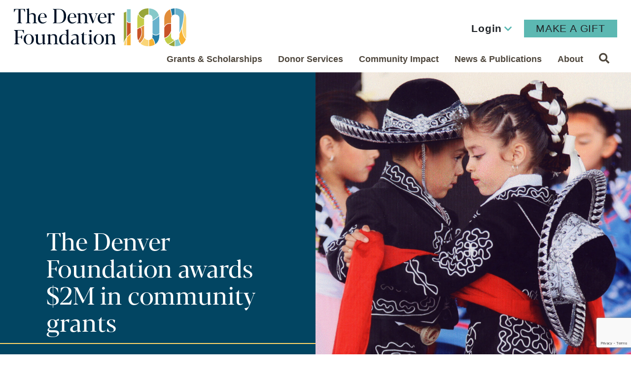

--- FILE ---
content_type: text/html; charset=UTF-8
request_url: https://denverfoundation.org/2022/10/the-denver-foundation-awards-2m-in-community-grants/
body_size: 16881
content:
<!DOCTYPE html>
<html lang="en-US">
<head>
	<meta charset="UTF-8">
	<meta name="viewport" content="width=device-width, initial-scale=1, shrink-to-fit=no">
	<link rel="profile" href="http://gmpg.org/xfn/11">

	<link rel="icon" type="image/png" href="https://denverfoundation.org/wp-content/themes/denverfoundation2024/favicon-96x96.png" sizes="96x96" />
	<link rel="icon" type="image/svg+xml" href="https://denverfoundation.org/wp-content/themes/denverfoundation2024/favicon.svg" />
	<link rel="shortcut icon" href="https://denverfoundation.org/wp-content/themes/denverfoundation2024/favicon.ico" />
	<link rel="apple-touch-icon" sizes="180x180" href="https://denverfoundation.org/wp-content/themes/denverfoundation2024/apple-touch-icon.png" />
	<meta name="apple-mobile-web-app-title" content="Denver Fdn" />
	<link rel="manifest" href="https://denverfoundation.org/wp-content/themes/denverfoundation2024/site.webmanifest" />
	
	<!-- Google tag (gtag.js) --> <script async src="https://www.googletagmanager.com/gtag/js?id=AW-11016812954"></script> <script>   window.dataLayer = window.dataLayer || [];   function gtag(){dataLayer.push(arguments);}   gtag('js', new Date());   gtag('config', 'AW-11016812954'); </script>
	
	<meta name='robots' content='index, follow, max-image-preview:large, max-snippet:-1, max-video-preview:-1' />
	<style>img:is([sizes="auto" i], [sizes^="auto," i]) { contain-intrinsic-size: 3000px 1500px }</style>
	
	<!-- This site is optimized with the Yoast SEO plugin v26.8 - https://yoast.com/product/yoast-seo-wordpress/ -->
	<title>The Denver Foundation awards $2M in community grants - Denver Foundation</title>
	<link rel="canonical" href="https://denverfoundation.org/2022/10/the-denver-foundation-awards-2m-in-community-grants/" />
	<meta property="og:locale" content="en_US" />
	<meta property="og:type" content="article" />
	<meta property="og:title" content="The Denver Foundation awards $2M in community grants - Denver Foundation" />
	<meta property="og:description" content="The Denver Foundation is pleased to announce $2.0 million in grants awarded to 58 nonprofit organizations across Metro Denver. The grants reflect the priorities of The Denver Foundation’s Strategic Framework, including racial equity and constituent-led solutions to advancing economic opportunity, education, climate and environment, housing, and transportation. A complete list of grant recipients is below." />
	<meta property="og:url" content="https://denverfoundation.org/2022/10/the-denver-foundation-awards-2m-in-community-grants/" />
	<meta property="og:site_name" content="Denver Foundation" />
	<meta property="article:published_time" content="2022-10-18T21:15:51+00:00" />
	<meta property="article:modified_time" content="2022-11-10T07:58:26+00:00" />
	<meta property="og:image" content="https://denverfoundation.org/wp-content/uploads/2022/11/El-Comite-de-Longmont-scaled-aspect-ratio-1-1.jpg" />
	<meta property="og:image:width" content="1549" />
	<meta property="og:image:height" content="1548" />
	<meta property="og:image:type" content="image/jpeg" />
	<meta name="author" content="The Denver Foundation" />
	<meta name="twitter:card" content="summary_large_image" />
	<meta name="twitter:label1" content="Written by" />
	<meta name="twitter:data1" content="The Denver Foundation" />
	<meta name="twitter:label2" content="Est. reading time" />
	<meta name="twitter:data2" content="3 minutes" />
	<script type="application/ld+json" class="yoast-schema-graph">{"@context":"https://schema.org","@graph":[{"@type":"Article","@id":"https://denverfoundation.org/2022/10/the-denver-foundation-awards-2m-in-community-grants/#article","isPartOf":{"@id":"https://denverfoundation.org/2022/10/the-denver-foundation-awards-2m-in-community-grants/"},"author":{"name":"The Denver Foundation","@id":"https://denverfoundation.org/#/schema/person/dc09aa73ba3e9afbc0337c4ff2130d9b"},"headline":"The Denver Foundation awards $2M in community grants","datePublished":"2022-10-18T21:15:51+00:00","dateModified":"2022-11-10T07:58:26+00:00","mainEntityOfPage":{"@id":"https://denverfoundation.org/2022/10/the-denver-foundation-awards-2m-in-community-grants/"},"wordCount":620,"image":{"@id":"https://denverfoundation.org/2022/10/the-denver-foundation-awards-2m-in-community-grants/#primaryimage"},"thumbnailUrl":"https://denverfoundation.org/wp-content/uploads/2022/11/El-Comite-de-Longmont-scaled-aspect-ratio-1-1.jpg","articleSection":["Community Impact"],"inLanguage":"en-US"},{"@type":"WebPage","@id":"https://denverfoundation.org/2022/10/the-denver-foundation-awards-2m-in-community-grants/","url":"https://denverfoundation.org/2022/10/the-denver-foundation-awards-2m-in-community-grants/","name":"The Denver Foundation awards $2M in community grants - Denver Foundation","isPartOf":{"@id":"https://denverfoundation.org/#website"},"primaryImageOfPage":{"@id":"https://denverfoundation.org/2022/10/the-denver-foundation-awards-2m-in-community-grants/#primaryimage"},"image":{"@id":"https://denverfoundation.org/2022/10/the-denver-foundation-awards-2m-in-community-grants/#primaryimage"},"thumbnailUrl":"https://denverfoundation.org/wp-content/uploads/2022/11/El-Comite-de-Longmont-scaled-aspect-ratio-1-1.jpg","datePublished":"2022-10-18T21:15:51+00:00","dateModified":"2022-11-10T07:58:26+00:00","author":{"@id":"https://denverfoundation.org/#/schema/person/dc09aa73ba3e9afbc0337c4ff2130d9b"},"breadcrumb":{"@id":"https://denverfoundation.org/2022/10/the-denver-foundation-awards-2m-in-community-grants/#breadcrumb"},"inLanguage":"en-US","potentialAction":[{"@type":"ReadAction","target":["https://denverfoundation.org/2022/10/the-denver-foundation-awards-2m-in-community-grants/"]}]},{"@type":"ImageObject","inLanguage":"en-US","@id":"https://denverfoundation.org/2022/10/the-denver-foundation-awards-2m-in-community-grants/#primaryimage","url":"https://denverfoundation.org/wp-content/uploads/2022/11/El-Comite-de-Longmont-scaled-aspect-ratio-1-1.jpg","contentUrl":"https://denverfoundation.org/wp-content/uploads/2022/11/El-Comite-de-Longmont-scaled-aspect-ratio-1-1.jpg","width":1549,"height":1548,"caption":"El Comite De Longmont Scaled Aspect Ratio 1 1"},{"@type":"BreadcrumbList","@id":"https://denverfoundation.org/2022/10/the-denver-foundation-awards-2m-in-community-grants/#breadcrumb","itemListElement":[{"@type":"ListItem","position":1,"name":"Home","item":"https://denverfoundation.org/"},{"@type":"ListItem","position":2,"name":"The Denver Foundation awards $2M in community grants"}]},{"@type":"WebSite","@id":"https://denverfoundation.org/#website","url":"https://denverfoundation.org/","name":"Denver Foundation","description":"","potentialAction":[{"@type":"SearchAction","target":{"@type":"EntryPoint","urlTemplate":"https://denverfoundation.org/?s={search_term_string}"},"query-input":{"@type":"PropertyValueSpecification","valueRequired":true,"valueName":"search_term_string"}}],"inLanguage":"en-US"},{"@type":"Person","@id":"https://denverfoundation.org/#/schema/person/dc09aa73ba3e9afbc0337c4ff2130d9b","name":"The Denver Foundation","image":{"@type":"ImageObject","inLanguage":"en-US","@id":"https://denverfoundation.org/#/schema/person/image/","url":"https://denverfoundation.org/wp-content/uploads/2024/12/100th-Logo-Border-150x150.png","contentUrl":"https://denverfoundation.org/wp-content/uploads/2024/12/100th-Logo-Border-150x150.png","caption":"The Denver Foundation"},"url":"https://denverfoundation.org/author/tdfcommunity/"}]}</script>
	<!-- / Yoast SEO plugin. -->


<link rel='dns-prefetch' href='//static.addtoany.com' />
<link rel='dns-prefetch' href='//cdn.jsdelivr.net' />
<link rel='dns-prefetch' href='//www.googletagmanager.com' />
<link rel='dns-prefetch' href='//fonts.googleapis.com' />
<link rel="alternate" type="application/rss+xml" title="Denver Foundation &raquo; Feed" href="https://denverfoundation.org/feed/" />
<script>
window._wpemojiSettings = {"baseUrl":"https:\/\/s.w.org\/images\/core\/emoji\/16.0.1\/72x72\/","ext":".png","svgUrl":"https:\/\/s.w.org\/images\/core\/emoji\/16.0.1\/svg\/","svgExt":".svg","source":{"concatemoji":"https:\/\/denverfoundation.org\/wp-includes\/js\/wp-emoji-release.min.js?ver=6.8.3"}};
/*! This file is auto-generated */
!function(s,n){var o,i,e;function c(e){try{var t={supportTests:e,timestamp:(new Date).valueOf()};sessionStorage.setItem(o,JSON.stringify(t))}catch(e){}}function p(e,t,n){e.clearRect(0,0,e.canvas.width,e.canvas.height),e.fillText(t,0,0);var t=new Uint32Array(e.getImageData(0,0,e.canvas.width,e.canvas.height).data),a=(e.clearRect(0,0,e.canvas.width,e.canvas.height),e.fillText(n,0,0),new Uint32Array(e.getImageData(0,0,e.canvas.width,e.canvas.height).data));return t.every(function(e,t){return e===a[t]})}function u(e,t){e.clearRect(0,0,e.canvas.width,e.canvas.height),e.fillText(t,0,0);for(var n=e.getImageData(16,16,1,1),a=0;a<n.data.length;a++)if(0!==n.data[a])return!1;return!0}function f(e,t,n,a){switch(t){case"flag":return n(e,"\ud83c\udff3\ufe0f\u200d\u26a7\ufe0f","\ud83c\udff3\ufe0f\u200b\u26a7\ufe0f")?!1:!n(e,"\ud83c\udde8\ud83c\uddf6","\ud83c\udde8\u200b\ud83c\uddf6")&&!n(e,"\ud83c\udff4\udb40\udc67\udb40\udc62\udb40\udc65\udb40\udc6e\udb40\udc67\udb40\udc7f","\ud83c\udff4\u200b\udb40\udc67\u200b\udb40\udc62\u200b\udb40\udc65\u200b\udb40\udc6e\u200b\udb40\udc67\u200b\udb40\udc7f");case"emoji":return!a(e,"\ud83e\udedf")}return!1}function g(e,t,n,a){var r="undefined"!=typeof WorkerGlobalScope&&self instanceof WorkerGlobalScope?new OffscreenCanvas(300,150):s.createElement("canvas"),o=r.getContext("2d",{willReadFrequently:!0}),i=(o.textBaseline="top",o.font="600 32px Arial",{});return e.forEach(function(e){i[e]=t(o,e,n,a)}),i}function t(e){var t=s.createElement("script");t.src=e,t.defer=!0,s.head.appendChild(t)}"undefined"!=typeof Promise&&(o="wpEmojiSettingsSupports",i=["flag","emoji"],n.supports={everything:!0,everythingExceptFlag:!0},e=new Promise(function(e){s.addEventListener("DOMContentLoaded",e,{once:!0})}),new Promise(function(t){var n=function(){try{var e=JSON.parse(sessionStorage.getItem(o));if("object"==typeof e&&"number"==typeof e.timestamp&&(new Date).valueOf()<e.timestamp+604800&&"object"==typeof e.supportTests)return e.supportTests}catch(e){}return null}();if(!n){if("undefined"!=typeof Worker&&"undefined"!=typeof OffscreenCanvas&&"undefined"!=typeof URL&&URL.createObjectURL&&"undefined"!=typeof Blob)try{var e="postMessage("+g.toString()+"("+[JSON.stringify(i),f.toString(),p.toString(),u.toString()].join(",")+"));",a=new Blob([e],{type:"text/javascript"}),r=new Worker(URL.createObjectURL(a),{name:"wpTestEmojiSupports"});return void(r.onmessage=function(e){c(n=e.data),r.terminate(),t(n)})}catch(e){}c(n=g(i,f,p,u))}t(n)}).then(function(e){for(var t in e)n.supports[t]=e[t],n.supports.everything=n.supports.everything&&n.supports[t],"flag"!==t&&(n.supports.everythingExceptFlag=n.supports.everythingExceptFlag&&n.supports[t]);n.supports.everythingExceptFlag=n.supports.everythingExceptFlag&&!n.supports.flag,n.DOMReady=!1,n.readyCallback=function(){n.DOMReady=!0}}).then(function(){return e}).then(function(){var e;n.supports.everything||(n.readyCallback(),(e=n.source||{}).concatemoji?t(e.concatemoji):e.wpemoji&&e.twemoji&&(t(e.twemoji),t(e.wpemoji)))}))}((window,document),window._wpemojiSettings);
</script>
<link rel='stylesheet' id='menu-icon-font-awesome-css' href='https://denverfoundation.org/wp-content/plugins/menu-icons/css/fontawesome/css/all.min.css?ver=5.15.4' media='all' />
<link rel='stylesheet' id='menu-icons-extra-css' href='https://denverfoundation.org/wp-content/plugins/menu-icons/css/extra.min.css?ver=0.13.20' media='all' />
<style id='wp-emoji-styles-inline-css'>

	img.wp-smiley, img.emoji {
		display: inline !important;
		border: none !important;
		box-shadow: none !important;
		height: 1em !important;
		width: 1em !important;
		margin: 0 0.07em !important;
		vertical-align: -0.1em !important;
		background: none !important;
		padding: 0 !important;
	}
</style>
<link rel='stylesheet' id='wp-block-library-css' href='https://denverfoundation.org/wp-includes/css/dist/block-library/style.min.css?ver=6.8.3' media='all' />
<style id='classic-theme-styles-inline-css'>
/*! This file is auto-generated */
.wp-block-button__link{color:#fff;background-color:#32373c;border-radius:9999px;box-shadow:none;text-decoration:none;padding:calc(.667em + 2px) calc(1.333em + 2px);font-size:1.125em}.wp-block-file__button{background:#32373c;color:#fff;text-decoration:none}
</style>
<style id='safe-svg-svg-icon-style-inline-css'>
.safe-svg-cover{text-align:center}.safe-svg-cover .safe-svg-inside{display:inline-block;max-width:100%}.safe-svg-cover svg{fill:currentColor;height:100%;max-height:100%;max-width:100%;width:100%}

</style>
<style id='pdfemb-pdf-embedder-viewer-style-inline-css'>
.wp-block-pdfemb-pdf-embedder-viewer{max-width:none}

</style>
<style id='global-styles-inline-css'>
:root{--wp--preset--aspect-ratio--square: 1;--wp--preset--aspect-ratio--4-3: 4/3;--wp--preset--aspect-ratio--3-4: 3/4;--wp--preset--aspect-ratio--3-2: 3/2;--wp--preset--aspect-ratio--2-3: 2/3;--wp--preset--aspect-ratio--16-9: 16/9;--wp--preset--aspect-ratio--9-16: 9/16;--wp--preset--color--black: #000000;--wp--preset--color--cyan-bluish-gray: #abb8c3;--wp--preset--color--white: #ffffff;--wp--preset--color--pale-pink: #f78da7;--wp--preset--color--vivid-red: #cf2e2e;--wp--preset--color--luminous-vivid-orange: #ff6900;--wp--preset--color--luminous-vivid-amber: #fcb900;--wp--preset--color--light-green-cyan: #7bdcb5;--wp--preset--color--vivid-green-cyan: #00d084;--wp--preset--color--pale-cyan-blue: #8ed1fc;--wp--preset--color--vivid-cyan-blue: #0693e3;--wp--preset--color--vivid-purple: #9b51e0;--wp--preset--color--blue: #0d6efd;--wp--preset--color--indigo: #6610f2;--wp--preset--color--purple: #6f42c1;--wp--preset--color--pink: #d63384;--wp--preset--color--red: #dc3545;--wp--preset--color--orange: #DC8633;--wp--preset--color--yellow: #ffd568;--wp--preset--color--green: #198754;--wp--preset--color--teal: #459694;--wp--preset--color--cyan: #0dcaf0;--wp--preset--color--gray: #6c757d;--wp--preset--color--gray-dark: #343a40;--wp--preset--gradient--vivid-cyan-blue-to-vivid-purple: linear-gradient(135deg,rgba(6,147,227,1) 0%,rgb(155,81,224) 100%);--wp--preset--gradient--light-green-cyan-to-vivid-green-cyan: linear-gradient(135deg,rgb(122,220,180) 0%,rgb(0,208,130) 100%);--wp--preset--gradient--luminous-vivid-amber-to-luminous-vivid-orange: linear-gradient(135deg,rgba(252,185,0,1) 0%,rgba(255,105,0,1) 100%);--wp--preset--gradient--luminous-vivid-orange-to-vivid-red: linear-gradient(135deg,rgba(255,105,0,1) 0%,rgb(207,46,46) 100%);--wp--preset--gradient--very-light-gray-to-cyan-bluish-gray: linear-gradient(135deg,rgb(238,238,238) 0%,rgb(169,184,195) 100%);--wp--preset--gradient--cool-to-warm-spectrum: linear-gradient(135deg,rgb(74,234,220) 0%,rgb(151,120,209) 20%,rgb(207,42,186) 40%,rgb(238,44,130) 60%,rgb(251,105,98) 80%,rgb(254,248,76) 100%);--wp--preset--gradient--blush-light-purple: linear-gradient(135deg,rgb(255,206,236) 0%,rgb(152,150,240) 100%);--wp--preset--gradient--blush-bordeaux: linear-gradient(135deg,rgb(254,205,165) 0%,rgb(254,45,45) 50%,rgb(107,0,62) 100%);--wp--preset--gradient--luminous-dusk: linear-gradient(135deg,rgb(255,203,112) 0%,rgb(199,81,192) 50%,rgb(65,88,208) 100%);--wp--preset--gradient--pale-ocean: linear-gradient(135deg,rgb(255,245,203) 0%,rgb(182,227,212) 50%,rgb(51,167,181) 100%);--wp--preset--gradient--electric-grass: linear-gradient(135deg,rgb(202,248,128) 0%,rgb(113,206,126) 100%);--wp--preset--gradient--midnight: linear-gradient(135deg,rgb(2,3,129) 0%,rgb(40,116,252) 100%);--wp--preset--font-size--small: 13px;--wp--preset--font-size--medium: 20px;--wp--preset--font-size--large: 36px;--wp--preset--font-size--x-large: 42px;--wp--preset--spacing--20: 0.44rem;--wp--preset--spacing--30: 0.67rem;--wp--preset--spacing--40: 1rem;--wp--preset--spacing--50: 1.5rem;--wp--preset--spacing--60: 2.25rem;--wp--preset--spacing--70: 3.38rem;--wp--preset--spacing--80: 5.06rem;--wp--preset--shadow--natural: 6px 6px 9px rgba(0, 0, 0, 0.2);--wp--preset--shadow--deep: 12px 12px 50px rgba(0, 0, 0, 0.4);--wp--preset--shadow--sharp: 6px 6px 0px rgba(0, 0, 0, 0.2);--wp--preset--shadow--outlined: 6px 6px 0px -3px rgba(255, 255, 255, 1), 6px 6px rgba(0, 0, 0, 1);--wp--preset--shadow--crisp: 6px 6px 0px rgba(0, 0, 0, 1);}:where(.is-layout-flex){gap: 0.5em;}:where(.is-layout-grid){gap: 0.5em;}body .is-layout-flex{display: flex;}.is-layout-flex{flex-wrap: wrap;align-items: center;}.is-layout-flex > :is(*, div){margin: 0;}body .is-layout-grid{display: grid;}.is-layout-grid > :is(*, div){margin: 0;}:where(.wp-block-columns.is-layout-flex){gap: 2em;}:where(.wp-block-columns.is-layout-grid){gap: 2em;}:where(.wp-block-post-template.is-layout-flex){gap: 1.25em;}:where(.wp-block-post-template.is-layout-grid){gap: 1.25em;}.has-black-color{color: var(--wp--preset--color--black) !important;}.has-cyan-bluish-gray-color{color: var(--wp--preset--color--cyan-bluish-gray) !important;}.has-white-color{color: var(--wp--preset--color--white) !important;}.has-pale-pink-color{color: var(--wp--preset--color--pale-pink) !important;}.has-vivid-red-color{color: var(--wp--preset--color--vivid-red) !important;}.has-luminous-vivid-orange-color{color: var(--wp--preset--color--luminous-vivid-orange) !important;}.has-luminous-vivid-amber-color{color: var(--wp--preset--color--luminous-vivid-amber) !important;}.has-light-green-cyan-color{color: var(--wp--preset--color--light-green-cyan) !important;}.has-vivid-green-cyan-color{color: var(--wp--preset--color--vivid-green-cyan) !important;}.has-pale-cyan-blue-color{color: var(--wp--preset--color--pale-cyan-blue) !important;}.has-vivid-cyan-blue-color{color: var(--wp--preset--color--vivid-cyan-blue) !important;}.has-vivid-purple-color{color: var(--wp--preset--color--vivid-purple) !important;}.has-black-background-color{background-color: var(--wp--preset--color--black) !important;}.has-cyan-bluish-gray-background-color{background-color: var(--wp--preset--color--cyan-bluish-gray) !important;}.has-white-background-color{background-color: var(--wp--preset--color--white) !important;}.has-pale-pink-background-color{background-color: var(--wp--preset--color--pale-pink) !important;}.has-vivid-red-background-color{background-color: var(--wp--preset--color--vivid-red) !important;}.has-luminous-vivid-orange-background-color{background-color: var(--wp--preset--color--luminous-vivid-orange) !important;}.has-luminous-vivid-amber-background-color{background-color: var(--wp--preset--color--luminous-vivid-amber) !important;}.has-light-green-cyan-background-color{background-color: var(--wp--preset--color--light-green-cyan) !important;}.has-vivid-green-cyan-background-color{background-color: var(--wp--preset--color--vivid-green-cyan) !important;}.has-pale-cyan-blue-background-color{background-color: var(--wp--preset--color--pale-cyan-blue) !important;}.has-vivid-cyan-blue-background-color{background-color: var(--wp--preset--color--vivid-cyan-blue) !important;}.has-vivid-purple-background-color{background-color: var(--wp--preset--color--vivid-purple) !important;}.has-black-border-color{border-color: var(--wp--preset--color--black) !important;}.has-cyan-bluish-gray-border-color{border-color: var(--wp--preset--color--cyan-bluish-gray) !important;}.has-white-border-color{border-color: var(--wp--preset--color--white) !important;}.has-pale-pink-border-color{border-color: var(--wp--preset--color--pale-pink) !important;}.has-vivid-red-border-color{border-color: var(--wp--preset--color--vivid-red) !important;}.has-luminous-vivid-orange-border-color{border-color: var(--wp--preset--color--luminous-vivid-orange) !important;}.has-luminous-vivid-amber-border-color{border-color: var(--wp--preset--color--luminous-vivid-amber) !important;}.has-light-green-cyan-border-color{border-color: var(--wp--preset--color--light-green-cyan) !important;}.has-vivid-green-cyan-border-color{border-color: var(--wp--preset--color--vivid-green-cyan) !important;}.has-pale-cyan-blue-border-color{border-color: var(--wp--preset--color--pale-cyan-blue) !important;}.has-vivid-cyan-blue-border-color{border-color: var(--wp--preset--color--vivid-cyan-blue) !important;}.has-vivid-purple-border-color{border-color: var(--wp--preset--color--vivid-purple) !important;}.has-vivid-cyan-blue-to-vivid-purple-gradient-background{background: var(--wp--preset--gradient--vivid-cyan-blue-to-vivid-purple) !important;}.has-light-green-cyan-to-vivid-green-cyan-gradient-background{background: var(--wp--preset--gradient--light-green-cyan-to-vivid-green-cyan) !important;}.has-luminous-vivid-amber-to-luminous-vivid-orange-gradient-background{background: var(--wp--preset--gradient--luminous-vivid-amber-to-luminous-vivid-orange) !important;}.has-luminous-vivid-orange-to-vivid-red-gradient-background{background: var(--wp--preset--gradient--luminous-vivid-orange-to-vivid-red) !important;}.has-very-light-gray-to-cyan-bluish-gray-gradient-background{background: var(--wp--preset--gradient--very-light-gray-to-cyan-bluish-gray) !important;}.has-cool-to-warm-spectrum-gradient-background{background: var(--wp--preset--gradient--cool-to-warm-spectrum) !important;}.has-blush-light-purple-gradient-background{background: var(--wp--preset--gradient--blush-light-purple) !important;}.has-blush-bordeaux-gradient-background{background: var(--wp--preset--gradient--blush-bordeaux) !important;}.has-luminous-dusk-gradient-background{background: var(--wp--preset--gradient--luminous-dusk) !important;}.has-pale-ocean-gradient-background{background: var(--wp--preset--gradient--pale-ocean) !important;}.has-electric-grass-gradient-background{background: var(--wp--preset--gradient--electric-grass) !important;}.has-midnight-gradient-background{background: var(--wp--preset--gradient--midnight) !important;}.has-small-font-size{font-size: var(--wp--preset--font-size--small) !important;}.has-medium-font-size{font-size: var(--wp--preset--font-size--medium) !important;}.has-large-font-size{font-size: var(--wp--preset--font-size--large) !important;}.has-x-large-font-size{font-size: var(--wp--preset--font-size--x-large) !important;}
:where(.wp-block-post-template.is-layout-flex){gap: 1.25em;}:where(.wp-block-post-template.is-layout-grid){gap: 1.25em;}
:where(.wp-block-columns.is-layout-flex){gap: 2em;}:where(.wp-block-columns.is-layout-grid){gap: 2em;}
:root :where(.wp-block-pullquote){font-size: 1.5em;line-height: 1.6;}
</style>
<link rel='stylesheet' id='ppress-frontend-css' href='https://denverfoundation.org/wp-content/plugins/wp-user-avatar/assets/css/frontend.min.css?ver=4.16.8' media='all' />
<link rel='stylesheet' id='ppress-flatpickr-css' href='https://denverfoundation.org/wp-content/plugins/wp-user-avatar/assets/flatpickr/flatpickr.min.css?ver=4.16.8' media='all' />
<link rel='stylesheet' id='ppress-select2-css' href='https://denverfoundation.org/wp-content/plugins/wp-user-avatar/assets/select2/select2.min.css?ver=6.8.3' media='all' />
<link rel='stylesheet' id='wpml-legacy-horizontal-list-0-css' href='https://denverfoundation.org/wp-content/plugins/sitepress-multilingual-cms/templates/language-switchers/legacy-list-horizontal/style.min.css?ver=1' media='all' />
<link rel='stylesheet' id='child-understrap-styles-css' href='https://denverfoundation.org/wp-content/themes/denverfoundation2024/css/child-theme.css?ver=1.0.58.1763144904' media='all' />
<link rel='stylesheet' id='child-understrap-google-fonts-css' href='https://fonts.googleapis.com/css2?family=Oswald%3Awght%40500&#038;display=swap&#038;ver=6.8.3' media='all' />
<link rel='stylesheet' id='searchwp-forms-css' href='https://denverfoundation.org/wp-content/plugins/searchwp/assets/css/frontend/search-forms.min.css?ver=4.5.5' media='all' />
<link rel='stylesheet' id='addtoany-css' href='https://denverfoundation.org/wp-content/plugins/add-to-any/addtoany.min.css?ver=1.16' media='all' />
<!--n2css--><!--n2js--><script id="addtoany-core-js-before">
window.a2a_config=window.a2a_config||{};a2a_config.callbacks=[];a2a_config.overlays=[];a2a_config.templates={};
a2a_config.callbacks.push({ready:function(){document.querySelectorAll(".a2a_s_undefined").forEach(function(emptyIcon){emptyIcon.parentElement.style.display="none";})}});
a2a_config.icon_color="#ffd568";
</script>
<script defer src="https://static.addtoany.com/menu/page.js" id="addtoany-core-js"></script>
<script src="https://denverfoundation.org/wp-includes/js/jquery/jquery.min.js?ver=3.7.1" id="jquery-core-js"></script>
<script src="https://denverfoundation.org/wp-includes/js/jquery/jquery-migrate.min.js?ver=3.4.1" id="jquery-migrate-js"></script>
<script defer src="https://denverfoundation.org/wp-content/plugins/add-to-any/addtoany.min.js?ver=1.1" id="addtoany-jquery-js"></script>
<script src="https://denverfoundation.org/wp-content/plugins/wp-user-avatar/assets/flatpickr/flatpickr.min.js?ver=4.16.8" id="ppress-flatpickr-js"></script>
<script src="https://denverfoundation.org/wp-content/plugins/wp-user-avatar/assets/select2/select2.min.js?ver=4.16.8" id="ppress-select2-js"></script>

<!-- Google tag (gtag.js) snippet added by Site Kit -->
<!-- Google Analytics snippet added by Site Kit -->
<!-- Google Ads snippet added by Site Kit -->
<script src="https://www.googletagmanager.com/gtag/js?id=GT-PBZGJP" id="google_gtagjs-js" async></script>
<script id="google_gtagjs-js-after">
window.dataLayer = window.dataLayer || [];function gtag(){dataLayer.push(arguments);}
gtag("set","linker",{"domains":["denverfoundation.org"]});
gtag("js", new Date());
gtag("set", "developer_id.dZTNiMT", true);
gtag("config", "GT-PBZGJP");
gtag("config", "AW-16680584015");
 window._googlesitekit = window._googlesitekit || {}; window._googlesitekit.throttledEvents = []; window._googlesitekit.gtagEvent = (name, data) => { var key = JSON.stringify( { name, data } ); if ( !! window._googlesitekit.throttledEvents[ key ] ) { return; } window._googlesitekit.throttledEvents[ key ] = true; setTimeout( () => { delete window._googlesitekit.throttledEvents[ key ]; }, 5 ); gtag( "event", name, { ...data, event_source: "site-kit" } ); };
</script>
<link rel="https://api.w.org/" href="https://denverfoundation.org/wp-json/" /><link rel="alternate" title="JSON" type="application/json" href="https://denverfoundation.org/wp-json/wp/v2/posts/9885" /><link rel="EditURI" type="application/rsd+xml" title="RSD" href="https://denverfoundation.org/xmlrpc.php?rsd" />
<link rel='shortlink' href='https://denverfoundation.org/?p=9885' />
<link rel="alternate" title="oEmbed (JSON)" type="application/json+oembed" href="https://denverfoundation.org/wp-json/oembed/1.0/embed?url=https%3A%2F%2Fdenverfoundation.org%2F2022%2F10%2Fthe-denver-foundation-awards-2m-in-community-grants%2F" />
<link rel="alternate" title="oEmbed (XML)" type="text/xml+oembed" href="https://denverfoundation.org/wp-json/oembed/1.0/embed?url=https%3A%2F%2Fdenverfoundation.org%2F2022%2F10%2Fthe-denver-foundation-awards-2m-in-community-grants%2F&#038;format=xml" />
<meta name="generator" content="WPML ver:4.8.6 stt:1,2;" />
<meta name="generator" content="Site Kit by Google 1.170.0" /><script>document.documentElement.className += " js";</script>
<meta name="mobile-web-app-capable" content="yes">
<meta name="apple-mobile-web-app-capable" content="yes">
<meta name="apple-mobile-web-app-title" content="Denver Foundation - ">
<meta name="google-site-verification" content="Y8BNJPsxYZwBDwIhC0JSJrFJYHaosQTdcpcKYAX0FG0">
<!-- Google Tag Manager snippet added by Site Kit -->
<script>
			( function( w, d, s, l, i ) {
				w[l] = w[l] || [];
				w[l].push( {'gtm.start': new Date().getTime(), event: 'gtm.js'} );
				var f = d.getElementsByTagName( s )[0],
					j = d.createElement( s ), dl = l != 'dataLayer' ? '&l=' + l : '';
				j.async = true;
				j.src = 'https://www.googletagmanager.com/gtm.js?id=' + i + dl;
				f.parentNode.insertBefore( j, f );
			} )( window, document, 'script', 'dataLayer', 'GTM-T32D6RSK' );
			
</script>

<!-- End Google Tag Manager snippet added by Site Kit -->
</head>

<body class="wp-singular post-template-default single single-post postid-9885 single-format-standard wp-embed-responsive wp-theme-understrap wp-child-theme-denverfoundation2024 group-blog understrap-has-sidebar" >

		<!-- Google Tag Manager (noscript) snippet added by Site Kit -->
		<noscript>
			<iframe src="https://www.googletagmanager.com/ns.html?id=GTM-T32D6RSK" height="0" width="0" style="display:none;visibility:hidden"></iframe>
		</noscript>
		<!-- End Google Tag Manager (noscript) snippet added by Site Kit -->
		
<div id="wrapper-search" class="modal fade" tabindex="-1" aria-hidden="true" aria-label="Search popup">
	<div class="modal-dialog modal-xl">
		<div class="modal-content">
	
			<!-- Modal Header -->
			<div class="modal-header">
				
<form method="get" id="searchform" action="https://denverfoundation.org/" role="search">
	<label class="sr-only" for="s">Search</label>
	<div class="input-group">
		<input class="field form-control" id="s" name="s" type="text"
			placeholder="Search &hellip;" value="">
		<span class="input-group-append">
			<input class="submit btn btn-primary" id="searchsubmit" name="submit" type="submit"
			value="Go">
		</span>
	</div>
<input type='hidden' name='lang' value='en' /></form>
				<button type="button" class="close" data-bs-dismiss="modal" aria-label="Close"><img src="https://denverfoundation.org/wp-content/themes/denverfoundation2024/img/icon-close.svg" alt=""></button>
			</div>

		</div>
	</div>
</div>


<div class="site" id="page">

	<!-- ******************* The Navbar Area ******************* -->
	<div id="wrapper-navbar">

		<a class="skip-link sr-only sr-only-focusable" href="#content">Skip to content</a>

		<nav id="main-nav" class="navbar navbar-expand-lg navbar-light bg-white" aria-labelledby="main-nav-label">

			<h2 id="main-nav-label" class="sr-only">
				Main Navigation			</h2>

					<div class="container-fluid">
		
			<div class="menu-secondary-container">
				
				<div class="menu-tertiary"><ul id="tertiary-menu" class="menu"><li itemscope="itemscope" itemtype="https://www.schema.org/SiteNavigationElement" id="menu-item-16562" class="login menu-item menu-item-type-custom menu-item-object-custom menu-item-has-children dropdown menu-item-16562 nav-item"><a title="Login" href="#" data-toggle="dropdown" data-bs-toggle="dropdown" aria-haspopup="true" aria-expanded="false" class="dropdown-toggle nav-link" id="menu-item-dropdown-16562">Login</a>
<ul class="dropdown-menu" aria-labelledby="menu-item-dropdown-16562" >
	<li itemscope="itemscope" itemtype="https://www.schema.org/SiteNavigationElement" id="menu-item-16563" class="menu-item menu-item-type-custom menu-item-object-custom menu-item-16563 nav-item"><a title="TDF Fund Manager" target="_blank" rel="noopener noreferrer" href="https://denver.fcsuite.com/erp/login/list" class="dropdown-item">TDF Fund Manager</a></li>
	<li itemscope="itemscope" itemtype="https://www.schema.org/SiteNavigationElement" id="menu-item-16564" class="menu-item menu-item-type-custom menu-item-object-custom menu-item-16564 nav-item"><a title="TDF Grant Manager" target="_blank" rel="noopener noreferrer" href="https://www.grantinterface.com/Home/Logon?urlkey=denverfdn" class="dropdown-item">TDF Grant Manager</a></li>
	<li itemscope="itemscope" itemtype="https://www.schema.org/SiteNavigationElement" id="menu-item-16565" class="menu-item menu-item-type-custom menu-item-object-custom menu-item-16565 nav-item"><a title="Strengthening Neighborhoods" target="_blank" rel="noopener noreferrer" href="https://www.grantinterface.com/Home/Logon?urlkey=denver" class="dropdown-item">Strengthening Neighborhoods</a></li>
	<li itemscope="itemscope" itemtype="https://www.schema.org/SiteNavigationElement" id="menu-item-16566" class="menu-item menu-item-type-custom menu-item-object-custom menu-item-16566 nav-item"><a title="TDF Scholarship Manager" target="_blank" rel="noopener noreferrer" href="https://www.grantinterface.com/Process/Apply?urlkey=denverscholarship" class="dropdown-item">TDF Scholarship Manager</a></li>
</ul>
</li>
<li itemscope="itemscope" itemtype="https://www.schema.org/SiteNavigationElement" id="menu-item-15331" class="menu-item menu-item-type-custom menu-item-object-custom menu-item-15331 nav-item"><a title="Make a Gift" target="_blank" rel="noopener noreferrer" href="https://denver.fcsuite.com/erp/donate/list" class="nav-link">Make a Gift</a></li>
</ul></div>								
			</div>

					<a href="https://denverfoundation.org/" class="navbar-brand custom-logo-link" rel="home"><img src="https://denverfoundation.org/wp-content/themes/denverfoundation2024/img/tdf-logo-horizontal-color.svg" width="1012" height="222" class="img-fluid" alt="The Denver Foundation Logo"></a>

				<button class="navbar-toggler" type="button" data-bs-toggle="collapse" data-bs-target="#navbarNavDropdown" aria-controls="navbarNavDropdown" aria-expanded="false" aria-label="Toggle navigation">
					<span class="navbar-toggler-icon"></span>
				</button>

				<!-- The WordPress Menu goes here -->
				<div id="navbarNavDropdown" class="collapse navbar-collapse"><ul id="main-menu" class="navbar-nav"><li itemscope="itemscope" itemtype="https://www.schema.org/SiteNavigationElement" id="menu-item-1290" class="columns menu-item menu-item-type-custom menu-item-object-custom menu-item-has-children dropdown menu-item-1290 nav-item"><a title="Grants &amp; Scholarships" href="#" data-toggle="dropdown" data-bs-toggle="dropdown" aria-haspopup="true" aria-expanded="false" class="dropdown-toggle nav-link" id="menu-item-dropdown-1290">Grants &#038; Scholarships</a>
<ul class="dropdown-menu" aria-labelledby="menu-item-dropdown-1290" >
	<li itemscope="itemscope" itemtype="https://www.schema.org/SiteNavigationElement" id="menu-item-1279" class="header menu-item menu-item-type-post_type menu-item-object-page menu-item-1279 nav-item"><a title="Grants" href="https://denverfoundation.org/?page_id=1258" class="dropdown-item">Grants</a></li>
	<li itemscope="itemscope" itemtype="https://www.schema.org/SiteNavigationElement" id="menu-item-16450" class="menu-item menu-item-type-custom menu-item-object-custom menu-item-16450 nav-item"><a title="Apply for a grant" href="https://www.grantinterface.com/Home/Logon?urlkey=denverfdn" class="dropdown-item">Apply for a grant</a></li>
	<li itemscope="itemscope" itemtype="https://www.schema.org/SiteNavigationElement" id="menu-item-16451" class="menu-item menu-item-type-custom menu-item-object-custom menu-item-16451 nav-item"><a title="Apply for Strengthening Neighborhoods" href="https://www.grantinterface.com/Home/Logon?urlkey=denver" class="dropdown-item">Apply for Strengthening Neighborhoods</a></li>
	<li itemscope="itemscope" itemtype="https://www.schema.org/SiteNavigationElement" id="menu-item-17431" class="menu-item menu-item-type-post_type menu-item-object-page menu-item-17431 nav-item"><a title="Community Grants Program" href="https://denverfoundation.org/our-grants-program/" class="dropdown-item">Community Grants Program</a></li>
	<li itemscope="itemscope" itemtype="https://www.schema.org/SiteNavigationElement" id="menu-item-1618" class="menu-item menu-item-type-post_type menu-item-object-page menu-item-1618 nav-item"><a title="Grant Opportunities" href="https://denverfoundation.org/funding-opportunities/" class="dropdown-item">Grant Opportunities</a></li>
	<li itemscope="itemscope" itemtype="https://www.schema.org/SiteNavigationElement" id="menu-item-1281" class="menu-item menu-item-type-post_type menu-item-object-page menu-item-1281 nav-item"><a title="Grants FAQ" href="https://denverfoundation.org/grants-faq/" class="dropdown-item">Grants FAQ</a></li>
	<li itemscope="itemscope" itemtype="https://www.schema.org/SiteNavigationElement" id="menu-item-7390" class="menu-item menu-item-type-post_type menu-item-object-page menu-item-7390 nav-item"><a title="TDF Grant Manager Guide" href="https://denverfoundation.org/grantmanager/" class="dropdown-item">TDF Grant Manager Guide</a></li>
	<li itemscope="itemscope" itemtype="https://www.schema.org/SiteNavigationElement" id="menu-item-1285" class="header menu-item menu-item-type-post_type menu-item-object-page menu-item-1285 nav-item"><a title="Scholarships" href="https://denverfoundation.org/scholarships/" class="dropdown-item">Scholarships</a></li>
	<li itemscope="itemscope" itemtype="https://www.schema.org/SiteNavigationElement" id="menu-item-16452" class="menu-item menu-item-type-custom menu-item-object-custom menu-item-16452 nav-item"><a title="Apply for a scholarship" href="https://www.grantinterface.com/Process/Apply?urlkey=denverscholarship" class="dropdown-item">Apply for a scholarship</a></li>
	<li itemscope="itemscope" itemtype="https://www.schema.org/SiteNavigationElement" id="menu-item-1287" class="menu-item menu-item-type-post_type menu-item-object-page menu-item-1287 nav-item"><a title="About Scholarships" href="https://denverfoundation.org/scholarships/about-scholarships/" class="dropdown-item">About Scholarships</a></li>
	<li itemscope="itemscope" itemtype="https://www.schema.org/SiteNavigationElement" id="menu-item-11815" class="menu-item menu-item-type-post_type menu-item-object-page menu-item-11815 nav-item"><a title="Scholarship Opportunities" href="https://denverfoundation.org/scholarships/scholarship-opportunities/" class="dropdown-item">Scholarship Opportunities</a></li>
	<li itemscope="itemscope" itemtype="https://www.schema.org/SiteNavigationElement" id="menu-item-1286" class="menu-item menu-item-type-post_type menu-item-object-page menu-item-1286 nav-item"><a title="Reisher Scholars Program" href="https://denverfoundation.org/scholarships/reisher/" class="dropdown-item">Reisher Scholars Program</a></li>
	<li itemscope="itemscope" itemtype="https://www.schema.org/SiteNavigationElement" id="menu-item-1288" class="menu-item menu-item-type-post_type menu-item-object-page menu-item-1288 nav-item"><a title="Scholarships FAQ" href="https://denverfoundation.org/scholarships/scholarships-faq/" class="dropdown-item">Scholarships FAQ</a></li>
	<li itemscope="itemscope" itemtype="https://www.schema.org/SiteNavigationElement" id="menu-item-7518" class="menu-item menu-item-type-post_type menu-item-object-page menu-item-7518 nav-item"><a title="TDF Scholarship Manager Guide" href="https://denverfoundation.org/scholarshipmanager/" class="dropdown-item">TDF Scholarship Manager Guide</a></li>
</ul>
</li>
<li itemscope="itemscope" itemtype="https://www.schema.org/SiteNavigationElement" id="menu-item-1302" class="columns menu-item menu-item-type-post_type menu-item-object-page menu-item-has-children dropdown menu-item-1302 nav-item"><a title="Donor Services" href="#" data-toggle="dropdown" data-bs-toggle="dropdown" aria-haspopup="true" aria-expanded="false" class="dropdown-toggle nav-link" id="menu-item-dropdown-1302">Donor Services</a>
<ul class="dropdown-menu" aria-labelledby="menu-item-dropdown-1302" >
	<li itemscope="itemscope" itemtype="https://www.schema.org/SiteNavigationElement" id="menu-item-2159" class="header menu-item menu-item-type-custom menu-item-object-custom menu-item-2159 nav-item"><a title="Giving" href="#" class="dropdown-item">Giving</a></li>
	<li itemscope="itemscope" itemtype="https://www.schema.org/SiteNavigationElement" id="menu-item-1611" class="menu-item menu-item-type-post_type menu-item-object-page menu-item-1611 nav-item"><a title="Make a Gift" href="https://denverfoundation.org/donor-services/make-a-gift/" class="dropdown-item">Make a Gift</a></li>
	<li itemscope="itemscope" itemtype="https://www.schema.org/SiteNavigationElement" id="menu-item-1616" class="menu-item menu-item-type-post_type menu-item-object-page menu-item-1616 nav-item"><a title="Ways to Give" href="https://denverfoundation.org/donor-services/ways-to-give/" class="dropdown-item">Ways to Give</a></li>
	<li itemscope="itemscope" itemtype="https://www.schema.org/SiteNavigationElement" id="menu-item-1615" class="menu-item menu-item-type-post_type menu-item-object-page menu-item-1615 nav-item"><a title="Types of Gifts" href="https://denverfoundation.org/donor-services/types-of-gifts/" class="dropdown-item">Types of Gifts</a></li>
	<li itemscope="itemscope" itemtype="https://www.schema.org/SiteNavigationElement" id="menu-item-1614" class="menu-item menu-item-type-post_type menu-item-object-page menu-item-1614 nav-item"><a title="Estate and Planned Giving" href="https://denverfoundation.org/donor-services/estate-and-planned-giving/" class="dropdown-item">Estate and Planned Giving</a></li>
	<li itemscope="itemscope" itemtype="https://www.schema.org/SiteNavigationElement" id="menu-item-1613" class="menu-item menu-item-type-post_type menu-item-object-page menu-item-1613 nav-item"><a title="Collective Giving" href="https://denverfoundation.org/donor-services/collective-giving/" class="dropdown-item">Collective Giving</a></li>
	<li itemscope="itemscope" itemtype="https://www.schema.org/SiteNavigationElement" id="menu-item-1612" class="menu-item menu-item-type-post_type menu-item-object-page menu-item-1612 nav-item"><a title="Investment Options" href="https://denverfoundation.org/donor-services/investment-options/" class="dropdown-item">Investment Options</a></li>
	<li itemscope="itemscope" itemtype="https://www.schema.org/SiteNavigationElement" id="menu-item-6522" class="menu-item menu-item-type-post_type menu-item-object-page menu-item-6522 nav-item"><a title="TDF Fund Manager" href="https://denverfoundation.org/fundmanager/" class="dropdown-item">TDF Fund Manager</a></li>
	<li itemscope="itemscope" itemtype="https://www.schema.org/SiteNavigationElement" id="menu-item-2160" class="header menu-item menu-item-type-custom menu-item-object-custom menu-item-2160 nav-item"><a title="Funds" href="#" class="dropdown-item">Funds</a></li>
	<li itemscope="itemscope" itemtype="https://www.schema.org/SiteNavigationElement" id="menu-item-1532" class="menu-item menu-item-type-post_type menu-item-object-page menu-item-1532 nav-item"><a title="Open a Fund" href="https://denverfoundation.org/donor-services/open-a-fund/" class="dropdown-item">Open a Fund</a></li>
	<li itemscope="itemscope" itemtype="https://www.schema.org/SiteNavigationElement" id="menu-item-1531" class="menu-item menu-item-type-post_type menu-item-object-page menu-item-1531 nav-item"><a title="Donor-Advised Funds" href="https://denverfoundation.org/donor-services/donor-advised-funds/" class="dropdown-item">Donor-Advised Funds</a></li>
	<li itemscope="itemscope" itemtype="https://www.schema.org/SiteNavigationElement" id="menu-item-1530" class="menu-item menu-item-type-post_type menu-item-object-page menu-item-1530 nav-item"><a title="Scholarship Funds" href="https://denverfoundation.org/donor-services/scholarship-funds/" class="dropdown-item">Scholarship Funds</a></li>
	<li itemscope="itemscope" itemtype="https://www.schema.org/SiteNavigationElement" id="menu-item-1529" class="menu-item menu-item-type-post_type menu-item-object-page menu-item-1529 nav-item"><a title="Agency (Nonprofit) Funds" href="https://denverfoundation.org/donor-services/nonprofit-agency-funds/" class="dropdown-item">Agency (Nonprofit) Funds</a></li>
	<li itemscope="itemscope" itemtype="https://www.schema.org/SiteNavigationElement" id="menu-item-15344" class="menu-item menu-item-type-post_type menu-item-object-page menu-item-15344 nav-item"><a title="Business Fund Options" href="https://denverfoundation.org/donor-services/business-fund-options/" class="dropdown-item">Business Fund Options</a></li>
	<li itemscope="itemscope" itemtype="https://www.schema.org/SiteNavigationElement" id="menu-item-2161" class="header menu-item menu-item-type-custom menu-item-object-custom menu-item-2161 nav-item"><a title="Advisor Resources" href="#" class="dropdown-item">Advisor Resources</a></li>
	<li itemscope="itemscope" itemtype="https://www.schema.org/SiteNavigationElement" id="menu-item-1617" class="menu-item menu-item-type-post_type menu-item-object-page menu-item-1617 nav-item"><a title="Professional Advisors" href="https://denverfoundation.org/donor-services/professional-advisors/" class="dropdown-item">Professional Advisors</a></li>
</ul>
</li>
<li itemscope="itemscope" itemtype="https://www.schema.org/SiteNavigationElement" id="menu-item-1303" class="menu-item menu-item-type-post_type menu-item-object-page menu-item-has-children dropdown menu-item-1303 nav-item"><a title="Community Impact" href="#" data-toggle="dropdown" data-bs-toggle="dropdown" aria-haspopup="true" aria-expanded="false" class="dropdown-toggle nav-link" id="menu-item-dropdown-1303">Community Impact</a>
<ul class="dropdown-menu" aria-labelledby="menu-item-dropdown-1303" >
	<li itemscope="itemscope" itemtype="https://www.schema.org/SiteNavigationElement" id="menu-item-20033" class="menu-item menu-item-type-post_type menu-item-object-page menu-item-20033 nav-item"><a title="The Fund for Denver" href="https://denverfoundation.org/community-impact/the-fund-for-denver/" class="dropdown-item">The Fund for Denver</a></li>
	<li itemscope="itemscope" itemtype="https://www.schema.org/SiteNavigationElement" id="menu-item-1535" class="menu-item menu-item-type-post_type menu-item-object-page menu-item-1535 nav-item"><a title="Strengthening Neighborhoods" href="https://denverfoundation.org/community-impact/strengthening-neighborhoods/" class="dropdown-item">Strengthening Neighborhoods</a></li>
	<li itemscope="itemscope" itemtype="https://www.schema.org/SiteNavigationElement" id="menu-item-7231" class="menu-item menu-item-type-post_type menu-item-object-page menu-item-7231 nav-item"><a title="Capacity Building Fund" href="https://denverfoundation.org/technical-assistance/" class="dropdown-item">Capacity Building Fund</a></li>
	<li itemscope="itemscope" itemtype="https://www.schema.org/SiteNavigationElement" id="menu-item-1534" class="menu-item menu-item-type-post_type menu-item-object-page menu-item-1534 nav-item"><a title="Current Projects" href="https://denverfoundation.org/community-impact/current-projects/" class="dropdown-item">Current Projects</a></li>
	<li itemscope="itemscope" itemtype="https://www.schema.org/SiteNavigationElement" id="menu-item-7961" class="menu-item menu-item-type-post_type menu-item-object-page menu-item-7961 nav-item"><a title="Public Policy &#038; Advocacy Work" href="https://denverfoundation.org/public-policy-and-advocacy/" class="dropdown-item">Public Policy &#038; Advocacy Work</a></li>
	<li itemscope="itemscope" itemtype="https://www.schema.org/SiteNavigationElement" id="menu-item-2328" class="menu-item menu-item-type-post_type menu-item-object-page menu-item-2328 nav-item"><a title="A Legacy of Impact" href="https://denverfoundation.org/a-legacy-of-impact/" class="dropdown-item">A Legacy of Impact</a></li>
</ul>
</li>
<li itemscope="itemscope" itemtype="https://www.schema.org/SiteNavigationElement" id="menu-item-1313" class="menu-item menu-item-type-post_type menu-item-object-page menu-item-has-children dropdown menu-item-1313 nav-item"><a title="News &amp; Publications" href="#" data-toggle="dropdown" data-bs-toggle="dropdown" aria-haspopup="true" aria-expanded="false" class="dropdown-toggle nav-link" id="menu-item-dropdown-1313">News &#038; Publications</a>
<ul class="dropdown-menu" aria-labelledby="menu-item-dropdown-1313" >
	<li itemscope="itemscope" itemtype="https://www.schema.org/SiteNavigationElement" id="menu-item-4562" class="menu-item menu-item-type-post_type menu-item-object-page menu-item-4562 nav-item"><a title="Strategic Framework" href="https://denverfoundation.org/news-initiatives/strategic-framework/" class="dropdown-item">Strategic Framework</a></li>
	<li itemscope="itemscope" itemtype="https://www.schema.org/SiteNavigationElement" id="menu-item-1626" class="menu-item menu-item-type-post_type menu-item-object-page menu-item-1626 nav-item"><a title="Blog" href="https://denverfoundation.org/blog/" class="dropdown-item">Blog</a></li>
	<li itemscope="itemscope" itemtype="https://www.schema.org/SiteNavigationElement" id="menu-item-8363" class="menu-item menu-item-type-post_type menu-item-object-page menu-item-8363 nav-item"><a title="Share A Story" href="https://denverfoundation.org/share-a-story/" class="dropdown-item">Share A Story</a></li>
	<li itemscope="itemscope" itemtype="https://www.schema.org/SiteNavigationElement" id="menu-item-1533" class="menu-item menu-item-type-post_type menu-item-object-page menu-item-1533 nav-item"><a title="Publications" href="https://denverfoundation.org/news-initiatives/publications/" class="dropdown-item">Publications</a></li>
</ul>
</li>
<li itemscope="itemscope" itemtype="https://www.schema.org/SiteNavigationElement" id="menu-item-1305" class="reverse menu-item menu-item-type-post_type menu-item-object-page menu-item-has-children dropdown menu-item-1305 nav-item"><a title="About" href="#" data-toggle="dropdown" data-bs-toggle="dropdown" aria-haspopup="true" aria-expanded="false" class="dropdown-toggle nav-link" id="menu-item-dropdown-1305">About</a>
<ul class="dropdown-menu" aria-labelledby="menu-item-dropdown-1305" >
	<li itemscope="itemscope" itemtype="https://www.schema.org/SiteNavigationElement" id="menu-item-18122" class="menu-item menu-item-type-post_type menu-item-object-page menu-item-18122 nav-item"><a title="100th Anniversary" href="https://denverfoundation.org/100th/" class="dropdown-item">100th Anniversary</a></li>
	<li itemscope="itemscope" itemtype="https://www.schema.org/SiteNavigationElement" id="menu-item-1528" class="menu-item menu-item-type-post_type menu-item-object-page menu-item-1528 nav-item"><a title="About Us" href="https://denverfoundation.org/about/about-us/" class="dropdown-item">About Us</a></li>
	<li itemscope="itemscope" itemtype="https://www.schema.org/SiteNavigationElement" id="menu-item-2831" class="menu-item menu-item-type-custom menu-item-object-custom menu-item-2831 nav-item"><a title="Staff &amp; Board" href="/about/staff-board/?team_roles=staff" class="dropdown-item">Staff &#038; Board</a></li>
	<li itemscope="itemscope" itemtype="https://www.schema.org/SiteNavigationElement" id="menu-item-1628" class="menu-item menu-item-type-post_type menu-item-object-page menu-item-1628 nav-item"><a title="Careers" href="https://denverfoundation.org/about/careers/" class="dropdown-item">Careers</a></li>
	<li itemscope="itemscope" itemtype="https://www.schema.org/SiteNavigationElement" id="menu-item-7302" class="menu-item menu-item-type-post_type menu-item-object-page menu-item-7302 nav-item"><a title="Volunteer With Us" href="https://denverfoundation.org/volunteer-with-us/" class="dropdown-item">Volunteer With Us</a></li>
	<li itemscope="itemscope" itemtype="https://www.schema.org/SiteNavigationElement" id="menu-item-1526" class="menu-item menu-item-type-post_type menu-item-object-page menu-item-1526 nav-item"><a title="Transparency" href="https://denverfoundation.org/about/transparency/" class="dropdown-item">Transparency</a></li>
	<li itemscope="itemscope" itemtype="https://www.schema.org/SiteNavigationElement" id="menu-item-1527" class="menu-item menu-item-type-post_type menu-item-object-page menu-item-1527 nav-item"><a title="Contact Us" href="https://denverfoundation.org/about/contact-us/" class="dropdown-item">Contact Us</a></li>
</ul>
</li>
<li itemscope="itemscope" itemtype="https://www.schema.org/SiteNavigationElement" id="menu-item-2491" class="mobile-only menu-item menu-item-type-custom menu-item-object-custom menu-item-2491 nav-item"><a title="Fund Manager Login" href="https://denver.fcsuite.com/erp/fundmanager" class="nav-link">Fund Manager Login</a></li>
<li itemscope="itemscope" itemtype="https://www.schema.org/SiteNavigationElement" id="menu-item-2492" class="mobile-only menu-item menu-item-type-post_type menu-item-object-page menu-item-2492 nav-item"><a title="Make a Gift" href="https://denverfoundation.org/donor-services/make-a-gift/" class="nav-link">Make a Gift</a></li>
<li itemscope="itemscope" itemtype="https://www.schema.org/SiteNavigationElement" id="menu-item-18058" class="menu-search search menu-item menu-item-type-custom menu-item-object-custom menu-item-18058 nav-item"><a title="Search" href="#" class="nav-link" data-bs-toggle="modal" data-bs-target="#wrapper-search"><i class="_mi fa fa-search" aria-hidden="true"></i><span class="visuallyhidden">Search</span></a></li>
</ul></div>						</div><!-- .container -->
			
		</nav><!-- .site-navigation -->

	</div><!-- #wrapper-navbar end -->

	
<div class="wrapper" id="hero-wrapper">
	
	<div class="background-wrapper">
		<div class="background" style="background-image: url( 'https://denverfoundation.org/wp-content/uploads/2022/11/El-Comite-de-Longmont-scaled-aspect-ratio-1-1.jpg' );"></div>
	</div>

	<div class="container" id="content" tabindex="-1">

		<div class="row">

			<div class="col-12 col-md-6">
					<h1>The Denver Foundation awards $2M in community grants</h1>
					<hr />				
			</div>

		</div>	
	</div>
	
</div>

<div class="wrapper" id="single-wrapper">

	<div class="container" id="content" tabindex="-1">

		<div class="row">

			<div class="col-12 col-md-11 col-lg-10 offset-lg-1">

				<main class="site-main" id="main">
					
					
<div class="wpml-ls-statics-footer wpml-ls wpml-ls-legacy-list-horizontal">
	<ul role="menu"><li class="wpml-ls-slot-footer wpml-ls-item wpml-ls-item-en wpml-ls-current-language wpml-ls-first-item wpml-ls-last-item wpml-ls-item-legacy-list-horizontal" role="none">
				<a href="https://denverfoundation.org/2022/10/the-denver-foundation-awards-2m-in-community-grants/" class="wpml-ls-link" role="menuitem" >
                                                        <img
            class="wpml-ls-flag"
            src="https://denverfoundation.org/wp-content/plugins/sitepress-multilingual-cms/res/flags/en.png"
            alt=""
            width=18
            height=12
    /><span class="wpml-ls-native" role="menuitem">Read in English</span></a>
			</li></ul>
</div>
<style type="text/css" media="screen">
						
					</style>
	
											
								<div class="bio">
									<div class="avatar-wrapper">
										<img data-del="avatar" src='https://denverfoundation.org/wp-content/uploads/2024/12/100th-Logo-Border-150x150.png' class='avatar pp-user-avatar avatar-96wp-user-avatar wp-user-avatar-large_square photo ' height='96' width='96'/>									</div>
									<div class="date-author">
										<div class="date">
											October 18, 2022										</div>
										<div class="author">
											<a href="https://denverfoundation.org/author/tdfcommunity/">The Denver Foundation</a>
										</div>
									</div>
									<hr />
								</div>
						
						<p><span style="font-weight: 400;">The Denver Foundation is pleased to announce $2.0 million in grants awarded to 58 nonprofit organizations across Metro Denver. The grants reflect the priorities of The Denver Foundation’s Strategic Framework, including racial equity and constituent-led solutions to advancing economic opportunity, education, climate and environment, housing, and transportation.</span></p>
<p><a href="#grants-2022"><b>A complete list of grant recipients is below.</b></a></p>
<p><span style="font-weight: 400;">The five focus areas of the Community Grants Program were identified in The Denver Foundation’s </span><a href="https://denverfoundation.org/news-initiatives/strategic-framework/"><span style="font-weight: 400;">Strategic Framework</span></a><span style="font-weight: 400;">, launched in February 2021. They were strongly influenced by community input. In response to community feedback, the average grant now ranges between $20,000 and $50,000.</span></p>
<p><span style="font-weight: 400;">“The Community Grants Program is the purest example of The Denver Foundation practicing our values. These organizations are improving our neighborhoods and addressing the core issues facing families and communities all around Denver,” said Javier Alberto Soto, president and CEO of The Denver Foundation. </span></p>
<p><span style="font-weight: 400;">Grants were awarded following a thorough review of more than 218 proposals led by The Denver Foundation staff and members of the Advisory Committee for Community Impact, a volunteer body composed of over 50 local leaders. In keeping with the foundation’s commitment to racial equity, the committee prioritized organizations with Black, Indigenous, and People of Color (BIPOC) leadership, which represent 59% of the final award recipients.</span></p>
<div class="pullquote right">“Thank you for the care The Denver Foundation put into helping me understand the values and priorities of the Community Grants Program. This funding will help us plan for 2023 with confidence. I can’t wait to email my team!”-  2022 Grantee</div>
<p><span style="font-weight: 400;">Through the Community Grants Program, The Denver Foundation aims to improve the lives of historically oppressed people living in Metro Denver, with a focus on people who live in low-income communities and Black, Indigenous, and People of Color (BIPOC) communities.</span></p>
<p><span style="font-weight: 400;">The program is funded by The Fund for Denver, The Denver Foundation’s permanent endowment, built over generations to provide for community needs. Grants made through the program represent approximately 5% of The Denver Foundation’s annual grantmaking.</span></p>
<p><span style="font-weight: 400;">Grants are made through the program in two cycles per year. Applications for the Spring 2023 cycle will open on January 15, 2023. You can learn more about the Community Grants Program on </span><a href="https://denverfoundation.org/grants/our-grants-program/"><span style="font-weight: 400;">our website</span></a><span style="font-weight: 400;">. Donors can support The Fund for Denver online or through their Donor Advised Fund. Nonprofits can ask specific questions regarding the program at grants@denverfoundation.org.</span></p>
<hr />
<h3><b><a id="grants-2022"></a>2022 Community Grants Program Recipients, Fall Cycle</b></h3>
<pre> </pre>
<p><a href="https://www.transformeducationnow.org/" target="_blank" rel="noopener">50CAN INC ‐ Transform Education Now</a></p>
<p><a href="https://www.accessopportunity.org/" target="_blank" rel="noopener">Access Opportunity</a></p>
<p><a href="https://www.aiadschool.org/" target="_blank" rel="noopener">American Indian Academy of Denver</a></p>
<p><a href="https://www.facebook.com/AuroraEconomicOpportunityCoalition/" target="_blank" rel="noopener">Aurora Economic Opportunity Coalition</a></p>
<p><a href="https://www.aurorawarmsthenight.org/" target="_blank" rel="noopener">Aurora Warms the Night</a></p>
<p><a href="https://bayaudenterprises.org/" target="_blank" rel="noopener">Bayaud Enterprises, Inc.</a></p>
<p><a href="https://boulderbridgehouse.org/" target="_blank" rel="noopener">Bridge House</a></p>
<p><a href="https://brothersredevelopment.org/" target="_blank" rel="noopener">Brothers Redevelopment</a></p>
<p><a href="https://camberoutdoors.org/" target="_blank" rel="noopener">Camber Outdoors</a></p>
<p><a href="https://www.communitywealthbuilding.org/" target="_blank" rel="noopener">Center for Community Wealth Building</a></p>
<p><a href="https://ceoworks.org/" target="_blank" rel="noopener">Center for Employment Opportunities</a></p>
<p><a href="https://cwee.org/" target="_blank" rel="noopener">Center for Work Education and Employment ‐ CWEE</a></p>
<p><a href="https://cclponline.org/" target="_blank" rel="noopener">Colorado Center on Law and Policy</a></p>
<p><a href="https://coloradopeoplesalliance.org/" target="_blank" rel="noopener">Colorado People&#8217;s Alliance ‐ COPA</a></p>
<p><a href="https://coyouthcongress.org/" target="_blank" rel="noopener">Colorado Youth Congress</a></p>
<p><a href="https://commundenver.org/" target="_blank" rel="noopener">Commún</a></p>
<p><a href="https://www.dmfhc.org/" target="_blank" rel="noopener">Denver Metro Fair Housing Center</a></p>
<p><a href="https://denver.dressforsuccess.org/" target="_blank" rel="noopener">Dress for Success Denver</a></p>
<p><a href="https://eastcolfaxcc.org/" target="_blank" rel="noopener">East Colfax Community Collective</a></p>
<p><a href="https://www.echocolorado.com/" target="_blank" rel="noopener">East County Housing Opportunity Coalition ‐ ECHO</a></p>
<p><a href="https://elalbacooperative.org/" target="_blank" rel="noopener">El Alba Cooperative</a></p>
<p><a href="https://elcomitelongmont.org/" target="_blank" rel="noopener">El Comité de Longmont</a></p>
<p><a href="https://www.efaa.org/" target="_blank" rel="noopener">Emergency Family Assistance Association</a></p>
<p><a href="https://www.ecdcus.org/" target="_blank" rel="noopener">Ethiopian Community Development Council</a></p>
<p><a href="https://flocritco.org/" target="_blank" rel="noopener">Florence Crittenton Services</a></p>
<p><a href="https://www.girlsincdenver.org/" target="_blank" rel="noopener">Girls Incorporated of Metro Denver</a></p>
<p><a href="https://www.gofarm.org/" target="_blank" rel="noopener">GoFarm</a></p>
<p><a href="https://www.greateducation.org/" target="_blank" rel="noopener">Great Education Colorado</a></p>
<p><a href="https://www.juntoscommunity.org/" target="_blank" rel="noopener">Juntos2College</a></p>
<p><a href="https://lyricommunity.org/" target="_blank" rel="noopener">Learn Your Rights in Colorado ‐ Learn Your Rights in the Community ‐ LYRIC</a></p>
<p><a href="https://micasaresourcecenter.org/" target="_blank" rel="noopener">Mi Casa Resource Center</a></p>
<p><a href="https://www.mfveducationfund.org/" target="_blank" rel="noopener">Mi Familia Vota Education Fund</a></p>
<p><a href="https://www.milehighworkshop.org/" target="_blank" rel="noopener">Mile High WorkShop</a></p>
<p><a href="https://montessoridelmundo.org/">Montessori del Mundo</a></p>
<p><a href="https://www.moonshotedventures.org/">Moonshot edVentures</a></p>
<p><a href="https://www.ourcenter.org/" target="_blank" rel="noopener">Outreach United Resource Center Inc. ‐ OUR Center</a></p>
<p><a href="https://movimientopoder.org/" target="_blank" rel="noopener">Padres Unidos ‐ Movimiento Poder</a></p>
<p><a href="https://www.resilientfutures.us/" target="_blank" rel="noopener">Resilient Futures</a></p>
<p><a href="https://www.magonacademy.org/" target="_blank" rel="noopener">Ricardo Flores Magón Academy</a></p>
<p><a href="https://www.rmeoc.org/" target="_blank" rel="noopener">Rocky Mountain Employee Ownership Center</a></p>
<p><a href="https://rmmfi.org/" target="_blank" rel="noopener">Rocky Mountain MicroFinance Institute</a></p>
<p><a href="https://rmpartnership.org/" target="_blank" rel="noopener">Rocky Mountain Partnership</a></p>
<p><a href="https://www.scccolorado.org/" target="_blank" rel="noopener">Second Chance Center, Inc.</a></p>
<p><a href="https://serviciosdelaraza.org/es/" target="_blank" rel="noopener">Servicios de La Raza</a></p>
<p><a href="https://smallbusinessmajority.org/" target="_blank" rel="noopener">Small Business Majority Foundation Inc.</a></p>
<p><a href="https://www.buildwithtact.org/" target="_blank" rel="noopener">TACT Kids Inc.</a></p>
<p><a href="https://www.thedeloresproject.org/" target="_blank" rel="noopener">The Delores Project</a></p>
<p><a href="https://tgpdenver.org/" target="_blank" rel="noopener">The Gathering Place</a></p>
<p><a href="https://themastersapprentice.org/" target="_blank" rel="noopener">The Master&#8217;s Apprentice</a></p>
<p><a href="https://theparkpeople.org/" target="_blank" rel="noopener">The Park People</a></p>
<p><a href="https://www.thewordfordiversity.org/" target="_blank" rel="noopener">The Word</a></p>
<p><a href="https://www.trendlinescolorado.org/" target="_blank" rel="noopener">Trendlines Colorado</a></p>
<p><a href="https://www.triberecoveryhomes.com/" target="_blank" rel="noopener">Tribe Recovery Homes Inc.</a></p>
<p><a href="http://www.unamanounaesperanza.org/" target="_blank" rel="noopener">Una Mano, Una Esperanza</a></p>
<p><a href="https://unecolorado.org/" target="_blank" rel="noopener">United for a New Economy</a></p>
<p><a href="https://www.urbanpeak.org/" target="_blank" rel="noopener">Urban Peak ‐ Denver</a></p>
<p><a href="https://villageexchangecenter.org/" target="_blank" rel="noopener">Village Exchange Center Inc.</a></p>
<p><a href="https://ycdiversity.org/" target="_blank" rel="noopener">Youth Celebrate Diversity</a></p>
	
				</main><!-- #main -->
	
			</div>
			
			<div class="col-12 col-md-1">				
				<div class="a2a_kit a2a_kit_size_50 addtoany_list" data-a2a-url="https://denverfoundation.org/2022/10/the-denver-foundation-awards-2m-in-community-grants/" data-a2a-title="The Denver Foundation awards $2M in community grants"><a class="a2a_button_facebook" href="https://www.addtoany.com/add_to/facebook?linkurl=https%3A%2F%2Fdenverfoundation.org%2F2022%2F10%2Fthe-denver-foundation-awards-2m-in-community-grants%2F&amp;linkname=The%20Denver%20Foundation%20awards%20%242M%20in%20community%20grants" title="Facebook" rel="nofollow noopener" target="_blank"></a><a class="a2a_button_threads" href="https://www.addtoany.com/add_to/threads?linkurl=https%3A%2F%2Fdenverfoundation.org%2F2022%2F10%2Fthe-denver-foundation-awards-2m-in-community-grants%2F&amp;linkname=The%20Denver%20Foundation%20awards%20%242M%20in%20community%20grants" title="Threads" rel="nofollow noopener" target="_blank"></a><a class="a2a_button_linkedin" href="https://www.addtoany.com/add_to/linkedin?linkurl=https%3A%2F%2Fdenverfoundation.org%2F2022%2F10%2Fthe-denver-foundation-awards-2m-in-community-grants%2F&amp;linkname=The%20Denver%20Foundation%20awards%20%242M%20in%20community%20grants" title="LinkedIn" rel="nofollow noopener" target="_blank"></a><a class="a2a_button_email" href="https://www.addtoany.com/add_to/email?linkurl=https%3A%2F%2Fdenverfoundation.org%2F2022%2F10%2Fthe-denver-foundation-awards-2m-in-community-grants%2F&amp;linkname=The%20Denver%20Foundation%20awards%20%242M%20in%20community%20grants" title="Email" rel="nofollow noopener" target="_blank"></a><a class="a2a_dd addtoany_share_save addtoany_share" href="https://www.addtoany.com/share"></a></div>			</div>

		</div><!-- .row -->

	</div><!-- #content -->

</div><!-- #single-wrapper -->



<div class="wrapper" id="wrapper-footer">
	
	<div class="container-fluid">
		<div class="row">

			<div class="col-12 col-md-6 col-lg-4">
				<div class="menu-footer-container"><ul id="footer-menu" class=""><li itemscope="itemscope" itemtype="https://www.schema.org/SiteNavigationElement" id="menu-item-2095" class="menu-item menu-item-type-post_type menu-item-object-page menu-item-2095 nav-item"><a title="Make a Gift" href="https://denverfoundation.org/donor-services/make-a-gift/" class="nav-link">Make a Gift</a></li>
<li itemscope="itemscope" itemtype="https://www.schema.org/SiteNavigationElement" id="menu-item-1422" class="menu-item menu-item-type-custom menu-item-object-custom menu-item-1422 nav-item"><a title="Manage my Fund" target="_blank" rel="noopener noreferrer" href="https://denver.fcsuite.com/erp/fundmanager" class="nav-link">Manage my Fund</a></li>
<li itemscope="itemscope" itemtype="https://www.schema.org/SiteNavigationElement" id="menu-item-1419" class="menu-item menu-item-type-post_type menu-item-object-page menu-item-1419 nav-item"><a title="Grant Opportunities" href="https://denverfoundation.org/funding-opportunities/" class="nav-link">Grant Opportunities</a></li>
<li itemscope="itemscope" itemtype="https://www.schema.org/SiteNavigationElement" id="menu-item-1420" class="menu-item menu-item-type-post_type menu-item-object-page menu-item-1420 nav-item"><a title="Blog" href="https://denverfoundation.org/blog/" class="nav-link">Blog</a></li>
<li itemscope="itemscope" itemtype="https://www.schema.org/SiteNavigationElement" id="menu-item-7882" class="menu-item menu-item-type-post_type menu-item-object-page menu-item-privacy-policy menu-item-7882 nav-item"><a title="Privacy Policy" href="https://denverfoundation.org/privacy-policy/" class="nav-link">Privacy Policy</a></li>
<li itemscope="itemscope" itemtype="https://www.schema.org/SiteNavigationElement" id="menu-item-1426" class="menu-item menu-item-type-post_type menu-item-object-page menu-item-1426 nav-item"><a title="Site Map" href="https://denverfoundation.org/site-map/" class="nav-link">Site Map</a></li>
</ul></div>			</div>
			
			<div class="col-12 col-md-6 col-lg-4">
				<div class="contact-information">
					<h3>The Denver Foundation</h3>
<p>1009 Grant Street<br />
Denver, Colorado 80203</p>
<p>303.300.1790<br />
<a href="mailto:information@denverfoundation.org">information@denverfoundation.org</a></p>
<p>EIN: 84-6048381 | 501(c)(3)</p>
				</div>
				
									<div class="social-media">
													<a href="https://www.linkedin.com/company/tdfcommunity/" target="_blank"><i class="fa-classic fa-brands fa-linkedin-in" aria-hidden="true"></i>							</a>
													<a href="https://www.facebook.com/TDFcommunity/" target="_blank"><i class="fa-classic fa-brands fa-facebook-f" aria-hidden="true"></i>							</a>
													<a href="https://www.youtube.com/user/TheDenverFoundation" target="_blank"><i class="fa-classic fa-brands fa-youtube" aria-hidden="true"></i>							</a>
													<a href="https://www.instagram.com/tdfcommunity" target="_blank"><i class="fa-classic fa-brands fa-instagram" aria-hidden="true"></i>							</a>
													<a href="https://www.threads.net/@tdfcommunity" target="_blank"><i class="fa-classic fa-brands fa-threads" aria-hidden="true"></i>							</a>
											</div>							
			</div>
				
			<div class="col-12 col-lg-4 newsletter">
				<h3>
					Stay in Touch				</h3>
				<div class="text">
					Sign up for our monthly newsletter for updates on funding, career, and volunteer opportunities at The Denver Foundation, as well as highlights of our work in the community.				</div>
				<link rel='stylesheet' id='formidable-css' href='https://denverfoundation.org/wp-content/plugins/formidable/css/formidableforms.css?ver=1161953' media='all' />
<div class="frm_forms  with_frm_style frm_style_footer-sign-up-form" id="frm_form_2_container" data-token="8b67228be3bece2f8a0ca0e564c2b1b7">
<form enctype="multipart/form-data" method="post" class="frm-show-form  frm_ajax_submit  frm_pro_form " id="form_contact3" data-token="8b67228be3bece2f8a0ca0e564c2b1b7">
<div class="frm_form_fields ">
<fieldset>
<legend class="frm_screen_reader">Newsletter Signup</legend>

<div class="frm_fields_container">
<input type="hidden" name="frm_action" value="create" />
<input type="hidden" name="form_id" value="2" />
<input type="hidden" name="frm_hide_fields_2" id="frm_hide_fields_2" value="" />
<input type="hidden" name="form_key" value="contact3" />
<input type="hidden" name="item_meta[0]" value="" />
<input type="hidden" id="frm_submit_entry_2" name="frm_submit_entry_2" value="6cbd4e4bef" /><input type="hidden" name="_wp_http_referer" value="/2022/10/the-denver-foundation-awards-2m-in-community-grants/" /><div id="frm_field_6_container" class="frm_form_field form-field  frm_required_field frm_none_container">
    <label for="field_qh4icy7" class="frm_primary_label">First Name
        <span class="frm_required"></span>
    </label>
    <input  type="text" id="field_qh4icy7" name="item_meta[6]" value=""  style="width:80%" placeholder="First Name" data-reqmsg="First Name cannot be blank." aria-required="true" data-invmsg="Name is invalid" class="auto_width" aria-invalid="false"   />
    
    
</div>
<div id="frm_field_7_container" class="frm_form_field form-field  frm_required_field frm_none_container">
    <label for="field_ocfup17" class="frm_primary_label">Last Name
        <span class="frm_required"></span>
    </label>
    <input  type="text" id="field_ocfup17" name="item_meta[7]" value=""  style="width:80%" placeholder="Last Name" data-reqmsg="Last Name cannot be blank." aria-required="true" data-invmsg="Last is invalid" class="auto_width" aria-invalid="false"   />
    
    
</div>
<div id="frm_field_8_container" class="frm_form_field form-field  frm_required_field frm_none_container">
    <label for="field_29yf4d7" class="frm_primary_label">Email
        <span class="frm_required"></span>
    </label>
    <input type="email" id="field_29yf4d7" name="item_meta[8]" value=""  style="width:80%" placeholder="Email" data-reqmsg="Email cannot be blank." aria-required="true" data-invmsg="Please enter a valid email address" class="auto_width" aria-invalid="false"  />
    
    
</div>
<input type="hidden" name="item_meta[9]" id="field_2bzos" value="N/A"  data-frmval="N/A"   />
<div id="frm_field_52_container" class="frm_form_field form-field  frm_none_container">
	<label for="g-recaptcha-response" id="field_t2u7n_label" class="frm_primary_label">Captcha
		<span class="frm_required" aria-hidden="true"></span>
	</label>
	<div  id="field_t2u7n" class="frm-g-recaptcha" data-sitekey="6Lef2-oqAAAAAIfsnvVoUR3orbqrtzUE841JllWb" data-size="invisible" data-theme="light"></div>
	
	
</div>
<div id="frm_field_50_container" class="frm_form_field form-field ">
	<div class="frm_submit">

<button class="frm_button_submit frm_final_submit" type="submit"   formnovalidate="formnovalidate">Sign Up</button>

</div>
</div>
	<input type="hidden" name="item_key" value="" />
			<div id="frm_field_60_container">
			<label for="field_62gjf" >
				If you are human, leave this field blank.			</label>
			<input  id="field_62gjf" type="text" class="frm_form_field form-field frm_verify" name="item_meta[60]" value=""  />
		</div>
		<input name="frm_state" type="hidden" value="eG6HWWn0NH6117Glj5qLe6pXw32Qa2P6UNB/4YZAQ9DHVdyUbZ0tTjefuJsZTkD4" /></div>
</fieldset>
</div>

</form>
</div>
					
			</div>
		</div>
	</div>

	<div class="footer-line">
		<img src="https://denverfoundation.org/wp-content/themes/denverfoundation2024/img/footer-line-v2.svg" alt="Stained glass pattern" class="img-fluid" aria-hidden="true">
	</div>
	
</div><!-- wrapper end -->

</div><!-- #page we need this extra closing tag here -->




<script>
				( function() {
					const style = document.createElement( 'style' );
					style.appendChild( document.createTextNode( '#frm_field_60_container {visibility:hidden;overflow:hidden;width:0;height:0;position:absolute;}' ) );
					document.head.appendChild( style );
					document.currentScript?.remove();
				} )();
			</script><script type="speculationrules">
{"prefetch":[{"source":"document","where":{"and":[{"href_matches":"\/*"},{"not":{"href_matches":["\/wp-*.php","\/wp-admin\/*","\/wp-content\/uploads\/*","\/wp-content\/*","\/wp-content\/plugins\/*","\/wp-content\/themes\/denverfoundation2024\/*","\/wp-content\/themes\/understrap\/*","\/*\\?(.+)"]}},{"not":{"selector_matches":"a[rel~=\"nofollow\"]"}},{"not":{"selector_matches":".no-prefetch, .no-prefetch a"}}]},"eagerness":"conservative"}]}
</script>
<script id="ppress-frontend-script-js-extra">
var pp_ajax_form = {"ajaxurl":"https:\/\/denverfoundation.org\/wp-admin\/admin-ajax.php","confirm_delete":"Are you sure?","deleting_text":"Deleting...","deleting_error":"An error occurred. Please try again.","nonce":"d5a58cac50","disable_ajax_form":"false","is_checkout":"0","is_checkout_tax_enabled":"0","is_checkout_autoscroll_enabled":"true"};
</script>
<script src="https://denverfoundation.org/wp-content/plugins/wp-user-avatar/assets/js/frontend.min.js?ver=4.16.8" id="ppress-frontend-script-js"></script>
<script src="https://denverfoundation.org/wp-content/themes/denverfoundation2024/js/child-theme.min.js?ver=1.0.58.1763144905" id="child-understrap-scripts-js"></script>
<script src="https://cdn.jsdelivr.net/npm/gsap@3.12.5/dist/gsap.min.js?ver=1.0.58" id="gsap-js"></script>
<script src="https://cdn.jsdelivr.net/npm/gsap@3.12.5/dist/ScrollTrigger.min.js?ver=1.0.58" id="gsap-ScrollTrigger-js"></script>
<script src="https://denverfoundation.org/wp-content/themes/denverfoundation2024/src/js/inview.min.js?ver=1.0.58" id="inview-js"></script>
<script src="https://denverfoundation.org/wp-content/themes/denverfoundation2024/src/js/custom-javascript.js?ver=1.0.58" id="custom-javascript-js"></script>
<script id="formidable-js-extra">
var frm_js = {"ajax_url":"https:\/\/denverfoundation.org\/wp-admin\/admin-ajax.php","images_url":"https:\/\/denverfoundation.org\/wp-content\/plugins\/formidable\/images","loading":"Loading\u2026","remove":"Remove","offset":"4","nonce":"2539b48188","id":"ID","no_results":"No results match","file_spam":"That file looks like Spam.","calc_error":"There is an error in the calculation in the field with key","empty_fields":"Please complete the preceding required fields before uploading a file.","focus_first_error":"1","include_alert_role":"1","include_resend_email":""};
var frm_password_checks = {"eight-char":{"label":"Eight characters minimum","regex":"\/^.{8,}$\/","message":"Passwords require at least 8 characters"},"lowercase":{"label":"One lowercase letter","regex":"#[a-z]+#","message":"Passwords must include at least one lowercase letter"},"uppercase":{"label":"One uppercase letter","regex":"#[A-Z]+#","message":"Passwords must include at least one uppercase letter"},"number":{"label":"One number","regex":"#[0-9]+#","message":"Passwords must include at least one number"},"special-char":{"label":"One special character","regex":"\/(?=.*[^a-zA-Z0-9])\/","message":"Password is invalid"}};
var frmCheckboxI18n = {"errorMsg":{"min_selections":"This field requires a minimum of %1$d selected options but only %2$d were submitted."}};
</script>
<script src="https://denverfoundation.org/wp-content/plugins/formidable-pro/js/frm.min.js?ver=6.25.1-jquery" id="formidable-js"></script>
<script id="formidable-js-after">
window.frm_js.repeaterRowDeleteConfirmation = "Are you sure you want to delete this row?";
window.frm_js.datepickerLibrary = "default";
</script>
<script defer="defer" async="async" src="https://www.google.com/recaptcha/api.js?onload=frmRecaptcha&amp;render=explicit&amp;ver=3" id="captcha-api-js"></script>
<script>
/*<![CDATA[*/
/*]]>*/
</script>

<!-- BEGIN SEARCHWP DEBUG

[NO QUERIES]

END SEARCHWP DEBUG -->


<script>(function(){function c(){var b=a.contentDocument||a.contentWindow.document;if(b){var d=b.createElement('script');d.innerHTML="window.__CF$cv$params={r:'9c1c0a99bcd8b1bb',t:'MTc2OTA1MzM0Ni4wMDAwMDA='};var a=document.createElement('script');a.nonce='';a.src='/cdn-cgi/challenge-platform/scripts/jsd/main.js';document.getElementsByTagName('head')[0].appendChild(a);";b.getElementsByTagName('head')[0].appendChild(d)}}if(document.body){var a=document.createElement('iframe');a.height=1;a.width=1;a.style.position='absolute';a.style.top=0;a.style.left=0;a.style.border='none';a.style.visibility='hidden';document.body.appendChild(a);if('loading'!==document.readyState)c();else if(window.addEventListener)document.addEventListener('DOMContentLoaded',c);else{var e=document.onreadystatechange||function(){};document.onreadystatechange=function(b){e(b);'loading'!==document.readyState&&(document.onreadystatechange=e,c())}}}})();</script></body>

</html>

--- FILE ---
content_type: text/html; charset=utf-8
request_url: https://www.google.com/recaptcha/api2/anchor?ar=1&k=6Lef2-oqAAAAAIfsnvVoUR3orbqrtzUE841JllWb&co=aHR0cHM6Ly9kZW52ZXJmb3VuZGF0aW9uLm9yZzo0NDM.&hl=en&v=PoyoqOPhxBO7pBk68S4YbpHZ&theme=light&size=invisible&anchor-ms=20000&execute-ms=30000&cb=1n9jjf18moui
body_size: 48826
content:
<!DOCTYPE HTML><html dir="ltr" lang="en"><head><meta http-equiv="Content-Type" content="text/html; charset=UTF-8">
<meta http-equiv="X-UA-Compatible" content="IE=edge">
<title>reCAPTCHA</title>
<style type="text/css">
/* cyrillic-ext */
@font-face {
  font-family: 'Roboto';
  font-style: normal;
  font-weight: 400;
  font-stretch: 100%;
  src: url(//fonts.gstatic.com/s/roboto/v48/KFO7CnqEu92Fr1ME7kSn66aGLdTylUAMa3GUBHMdazTgWw.woff2) format('woff2');
  unicode-range: U+0460-052F, U+1C80-1C8A, U+20B4, U+2DE0-2DFF, U+A640-A69F, U+FE2E-FE2F;
}
/* cyrillic */
@font-face {
  font-family: 'Roboto';
  font-style: normal;
  font-weight: 400;
  font-stretch: 100%;
  src: url(//fonts.gstatic.com/s/roboto/v48/KFO7CnqEu92Fr1ME7kSn66aGLdTylUAMa3iUBHMdazTgWw.woff2) format('woff2');
  unicode-range: U+0301, U+0400-045F, U+0490-0491, U+04B0-04B1, U+2116;
}
/* greek-ext */
@font-face {
  font-family: 'Roboto';
  font-style: normal;
  font-weight: 400;
  font-stretch: 100%;
  src: url(//fonts.gstatic.com/s/roboto/v48/KFO7CnqEu92Fr1ME7kSn66aGLdTylUAMa3CUBHMdazTgWw.woff2) format('woff2');
  unicode-range: U+1F00-1FFF;
}
/* greek */
@font-face {
  font-family: 'Roboto';
  font-style: normal;
  font-weight: 400;
  font-stretch: 100%;
  src: url(//fonts.gstatic.com/s/roboto/v48/KFO7CnqEu92Fr1ME7kSn66aGLdTylUAMa3-UBHMdazTgWw.woff2) format('woff2');
  unicode-range: U+0370-0377, U+037A-037F, U+0384-038A, U+038C, U+038E-03A1, U+03A3-03FF;
}
/* math */
@font-face {
  font-family: 'Roboto';
  font-style: normal;
  font-weight: 400;
  font-stretch: 100%;
  src: url(//fonts.gstatic.com/s/roboto/v48/KFO7CnqEu92Fr1ME7kSn66aGLdTylUAMawCUBHMdazTgWw.woff2) format('woff2');
  unicode-range: U+0302-0303, U+0305, U+0307-0308, U+0310, U+0312, U+0315, U+031A, U+0326-0327, U+032C, U+032F-0330, U+0332-0333, U+0338, U+033A, U+0346, U+034D, U+0391-03A1, U+03A3-03A9, U+03B1-03C9, U+03D1, U+03D5-03D6, U+03F0-03F1, U+03F4-03F5, U+2016-2017, U+2034-2038, U+203C, U+2040, U+2043, U+2047, U+2050, U+2057, U+205F, U+2070-2071, U+2074-208E, U+2090-209C, U+20D0-20DC, U+20E1, U+20E5-20EF, U+2100-2112, U+2114-2115, U+2117-2121, U+2123-214F, U+2190, U+2192, U+2194-21AE, U+21B0-21E5, U+21F1-21F2, U+21F4-2211, U+2213-2214, U+2216-22FF, U+2308-230B, U+2310, U+2319, U+231C-2321, U+2336-237A, U+237C, U+2395, U+239B-23B7, U+23D0, U+23DC-23E1, U+2474-2475, U+25AF, U+25B3, U+25B7, U+25BD, U+25C1, U+25CA, U+25CC, U+25FB, U+266D-266F, U+27C0-27FF, U+2900-2AFF, U+2B0E-2B11, U+2B30-2B4C, U+2BFE, U+3030, U+FF5B, U+FF5D, U+1D400-1D7FF, U+1EE00-1EEFF;
}
/* symbols */
@font-face {
  font-family: 'Roboto';
  font-style: normal;
  font-weight: 400;
  font-stretch: 100%;
  src: url(//fonts.gstatic.com/s/roboto/v48/KFO7CnqEu92Fr1ME7kSn66aGLdTylUAMaxKUBHMdazTgWw.woff2) format('woff2');
  unicode-range: U+0001-000C, U+000E-001F, U+007F-009F, U+20DD-20E0, U+20E2-20E4, U+2150-218F, U+2190, U+2192, U+2194-2199, U+21AF, U+21E6-21F0, U+21F3, U+2218-2219, U+2299, U+22C4-22C6, U+2300-243F, U+2440-244A, U+2460-24FF, U+25A0-27BF, U+2800-28FF, U+2921-2922, U+2981, U+29BF, U+29EB, U+2B00-2BFF, U+4DC0-4DFF, U+FFF9-FFFB, U+10140-1018E, U+10190-1019C, U+101A0, U+101D0-101FD, U+102E0-102FB, U+10E60-10E7E, U+1D2C0-1D2D3, U+1D2E0-1D37F, U+1F000-1F0FF, U+1F100-1F1AD, U+1F1E6-1F1FF, U+1F30D-1F30F, U+1F315, U+1F31C, U+1F31E, U+1F320-1F32C, U+1F336, U+1F378, U+1F37D, U+1F382, U+1F393-1F39F, U+1F3A7-1F3A8, U+1F3AC-1F3AF, U+1F3C2, U+1F3C4-1F3C6, U+1F3CA-1F3CE, U+1F3D4-1F3E0, U+1F3ED, U+1F3F1-1F3F3, U+1F3F5-1F3F7, U+1F408, U+1F415, U+1F41F, U+1F426, U+1F43F, U+1F441-1F442, U+1F444, U+1F446-1F449, U+1F44C-1F44E, U+1F453, U+1F46A, U+1F47D, U+1F4A3, U+1F4B0, U+1F4B3, U+1F4B9, U+1F4BB, U+1F4BF, U+1F4C8-1F4CB, U+1F4D6, U+1F4DA, U+1F4DF, U+1F4E3-1F4E6, U+1F4EA-1F4ED, U+1F4F7, U+1F4F9-1F4FB, U+1F4FD-1F4FE, U+1F503, U+1F507-1F50B, U+1F50D, U+1F512-1F513, U+1F53E-1F54A, U+1F54F-1F5FA, U+1F610, U+1F650-1F67F, U+1F687, U+1F68D, U+1F691, U+1F694, U+1F698, U+1F6AD, U+1F6B2, U+1F6B9-1F6BA, U+1F6BC, U+1F6C6-1F6CF, U+1F6D3-1F6D7, U+1F6E0-1F6EA, U+1F6F0-1F6F3, U+1F6F7-1F6FC, U+1F700-1F7FF, U+1F800-1F80B, U+1F810-1F847, U+1F850-1F859, U+1F860-1F887, U+1F890-1F8AD, U+1F8B0-1F8BB, U+1F8C0-1F8C1, U+1F900-1F90B, U+1F93B, U+1F946, U+1F984, U+1F996, U+1F9E9, U+1FA00-1FA6F, U+1FA70-1FA7C, U+1FA80-1FA89, U+1FA8F-1FAC6, U+1FACE-1FADC, U+1FADF-1FAE9, U+1FAF0-1FAF8, U+1FB00-1FBFF;
}
/* vietnamese */
@font-face {
  font-family: 'Roboto';
  font-style: normal;
  font-weight: 400;
  font-stretch: 100%;
  src: url(//fonts.gstatic.com/s/roboto/v48/KFO7CnqEu92Fr1ME7kSn66aGLdTylUAMa3OUBHMdazTgWw.woff2) format('woff2');
  unicode-range: U+0102-0103, U+0110-0111, U+0128-0129, U+0168-0169, U+01A0-01A1, U+01AF-01B0, U+0300-0301, U+0303-0304, U+0308-0309, U+0323, U+0329, U+1EA0-1EF9, U+20AB;
}
/* latin-ext */
@font-face {
  font-family: 'Roboto';
  font-style: normal;
  font-weight: 400;
  font-stretch: 100%;
  src: url(//fonts.gstatic.com/s/roboto/v48/KFO7CnqEu92Fr1ME7kSn66aGLdTylUAMa3KUBHMdazTgWw.woff2) format('woff2');
  unicode-range: U+0100-02BA, U+02BD-02C5, U+02C7-02CC, U+02CE-02D7, U+02DD-02FF, U+0304, U+0308, U+0329, U+1D00-1DBF, U+1E00-1E9F, U+1EF2-1EFF, U+2020, U+20A0-20AB, U+20AD-20C0, U+2113, U+2C60-2C7F, U+A720-A7FF;
}
/* latin */
@font-face {
  font-family: 'Roboto';
  font-style: normal;
  font-weight: 400;
  font-stretch: 100%;
  src: url(//fonts.gstatic.com/s/roboto/v48/KFO7CnqEu92Fr1ME7kSn66aGLdTylUAMa3yUBHMdazQ.woff2) format('woff2');
  unicode-range: U+0000-00FF, U+0131, U+0152-0153, U+02BB-02BC, U+02C6, U+02DA, U+02DC, U+0304, U+0308, U+0329, U+2000-206F, U+20AC, U+2122, U+2191, U+2193, U+2212, U+2215, U+FEFF, U+FFFD;
}
/* cyrillic-ext */
@font-face {
  font-family: 'Roboto';
  font-style: normal;
  font-weight: 500;
  font-stretch: 100%;
  src: url(//fonts.gstatic.com/s/roboto/v48/KFO7CnqEu92Fr1ME7kSn66aGLdTylUAMa3GUBHMdazTgWw.woff2) format('woff2');
  unicode-range: U+0460-052F, U+1C80-1C8A, U+20B4, U+2DE0-2DFF, U+A640-A69F, U+FE2E-FE2F;
}
/* cyrillic */
@font-face {
  font-family: 'Roboto';
  font-style: normal;
  font-weight: 500;
  font-stretch: 100%;
  src: url(//fonts.gstatic.com/s/roboto/v48/KFO7CnqEu92Fr1ME7kSn66aGLdTylUAMa3iUBHMdazTgWw.woff2) format('woff2');
  unicode-range: U+0301, U+0400-045F, U+0490-0491, U+04B0-04B1, U+2116;
}
/* greek-ext */
@font-face {
  font-family: 'Roboto';
  font-style: normal;
  font-weight: 500;
  font-stretch: 100%;
  src: url(//fonts.gstatic.com/s/roboto/v48/KFO7CnqEu92Fr1ME7kSn66aGLdTylUAMa3CUBHMdazTgWw.woff2) format('woff2');
  unicode-range: U+1F00-1FFF;
}
/* greek */
@font-face {
  font-family: 'Roboto';
  font-style: normal;
  font-weight: 500;
  font-stretch: 100%;
  src: url(//fonts.gstatic.com/s/roboto/v48/KFO7CnqEu92Fr1ME7kSn66aGLdTylUAMa3-UBHMdazTgWw.woff2) format('woff2');
  unicode-range: U+0370-0377, U+037A-037F, U+0384-038A, U+038C, U+038E-03A1, U+03A3-03FF;
}
/* math */
@font-face {
  font-family: 'Roboto';
  font-style: normal;
  font-weight: 500;
  font-stretch: 100%;
  src: url(//fonts.gstatic.com/s/roboto/v48/KFO7CnqEu92Fr1ME7kSn66aGLdTylUAMawCUBHMdazTgWw.woff2) format('woff2');
  unicode-range: U+0302-0303, U+0305, U+0307-0308, U+0310, U+0312, U+0315, U+031A, U+0326-0327, U+032C, U+032F-0330, U+0332-0333, U+0338, U+033A, U+0346, U+034D, U+0391-03A1, U+03A3-03A9, U+03B1-03C9, U+03D1, U+03D5-03D6, U+03F0-03F1, U+03F4-03F5, U+2016-2017, U+2034-2038, U+203C, U+2040, U+2043, U+2047, U+2050, U+2057, U+205F, U+2070-2071, U+2074-208E, U+2090-209C, U+20D0-20DC, U+20E1, U+20E5-20EF, U+2100-2112, U+2114-2115, U+2117-2121, U+2123-214F, U+2190, U+2192, U+2194-21AE, U+21B0-21E5, U+21F1-21F2, U+21F4-2211, U+2213-2214, U+2216-22FF, U+2308-230B, U+2310, U+2319, U+231C-2321, U+2336-237A, U+237C, U+2395, U+239B-23B7, U+23D0, U+23DC-23E1, U+2474-2475, U+25AF, U+25B3, U+25B7, U+25BD, U+25C1, U+25CA, U+25CC, U+25FB, U+266D-266F, U+27C0-27FF, U+2900-2AFF, U+2B0E-2B11, U+2B30-2B4C, U+2BFE, U+3030, U+FF5B, U+FF5D, U+1D400-1D7FF, U+1EE00-1EEFF;
}
/* symbols */
@font-face {
  font-family: 'Roboto';
  font-style: normal;
  font-weight: 500;
  font-stretch: 100%;
  src: url(//fonts.gstatic.com/s/roboto/v48/KFO7CnqEu92Fr1ME7kSn66aGLdTylUAMaxKUBHMdazTgWw.woff2) format('woff2');
  unicode-range: U+0001-000C, U+000E-001F, U+007F-009F, U+20DD-20E0, U+20E2-20E4, U+2150-218F, U+2190, U+2192, U+2194-2199, U+21AF, U+21E6-21F0, U+21F3, U+2218-2219, U+2299, U+22C4-22C6, U+2300-243F, U+2440-244A, U+2460-24FF, U+25A0-27BF, U+2800-28FF, U+2921-2922, U+2981, U+29BF, U+29EB, U+2B00-2BFF, U+4DC0-4DFF, U+FFF9-FFFB, U+10140-1018E, U+10190-1019C, U+101A0, U+101D0-101FD, U+102E0-102FB, U+10E60-10E7E, U+1D2C0-1D2D3, U+1D2E0-1D37F, U+1F000-1F0FF, U+1F100-1F1AD, U+1F1E6-1F1FF, U+1F30D-1F30F, U+1F315, U+1F31C, U+1F31E, U+1F320-1F32C, U+1F336, U+1F378, U+1F37D, U+1F382, U+1F393-1F39F, U+1F3A7-1F3A8, U+1F3AC-1F3AF, U+1F3C2, U+1F3C4-1F3C6, U+1F3CA-1F3CE, U+1F3D4-1F3E0, U+1F3ED, U+1F3F1-1F3F3, U+1F3F5-1F3F7, U+1F408, U+1F415, U+1F41F, U+1F426, U+1F43F, U+1F441-1F442, U+1F444, U+1F446-1F449, U+1F44C-1F44E, U+1F453, U+1F46A, U+1F47D, U+1F4A3, U+1F4B0, U+1F4B3, U+1F4B9, U+1F4BB, U+1F4BF, U+1F4C8-1F4CB, U+1F4D6, U+1F4DA, U+1F4DF, U+1F4E3-1F4E6, U+1F4EA-1F4ED, U+1F4F7, U+1F4F9-1F4FB, U+1F4FD-1F4FE, U+1F503, U+1F507-1F50B, U+1F50D, U+1F512-1F513, U+1F53E-1F54A, U+1F54F-1F5FA, U+1F610, U+1F650-1F67F, U+1F687, U+1F68D, U+1F691, U+1F694, U+1F698, U+1F6AD, U+1F6B2, U+1F6B9-1F6BA, U+1F6BC, U+1F6C6-1F6CF, U+1F6D3-1F6D7, U+1F6E0-1F6EA, U+1F6F0-1F6F3, U+1F6F7-1F6FC, U+1F700-1F7FF, U+1F800-1F80B, U+1F810-1F847, U+1F850-1F859, U+1F860-1F887, U+1F890-1F8AD, U+1F8B0-1F8BB, U+1F8C0-1F8C1, U+1F900-1F90B, U+1F93B, U+1F946, U+1F984, U+1F996, U+1F9E9, U+1FA00-1FA6F, U+1FA70-1FA7C, U+1FA80-1FA89, U+1FA8F-1FAC6, U+1FACE-1FADC, U+1FADF-1FAE9, U+1FAF0-1FAF8, U+1FB00-1FBFF;
}
/* vietnamese */
@font-face {
  font-family: 'Roboto';
  font-style: normal;
  font-weight: 500;
  font-stretch: 100%;
  src: url(//fonts.gstatic.com/s/roboto/v48/KFO7CnqEu92Fr1ME7kSn66aGLdTylUAMa3OUBHMdazTgWw.woff2) format('woff2');
  unicode-range: U+0102-0103, U+0110-0111, U+0128-0129, U+0168-0169, U+01A0-01A1, U+01AF-01B0, U+0300-0301, U+0303-0304, U+0308-0309, U+0323, U+0329, U+1EA0-1EF9, U+20AB;
}
/* latin-ext */
@font-face {
  font-family: 'Roboto';
  font-style: normal;
  font-weight: 500;
  font-stretch: 100%;
  src: url(//fonts.gstatic.com/s/roboto/v48/KFO7CnqEu92Fr1ME7kSn66aGLdTylUAMa3KUBHMdazTgWw.woff2) format('woff2');
  unicode-range: U+0100-02BA, U+02BD-02C5, U+02C7-02CC, U+02CE-02D7, U+02DD-02FF, U+0304, U+0308, U+0329, U+1D00-1DBF, U+1E00-1E9F, U+1EF2-1EFF, U+2020, U+20A0-20AB, U+20AD-20C0, U+2113, U+2C60-2C7F, U+A720-A7FF;
}
/* latin */
@font-face {
  font-family: 'Roboto';
  font-style: normal;
  font-weight: 500;
  font-stretch: 100%;
  src: url(//fonts.gstatic.com/s/roboto/v48/KFO7CnqEu92Fr1ME7kSn66aGLdTylUAMa3yUBHMdazQ.woff2) format('woff2');
  unicode-range: U+0000-00FF, U+0131, U+0152-0153, U+02BB-02BC, U+02C6, U+02DA, U+02DC, U+0304, U+0308, U+0329, U+2000-206F, U+20AC, U+2122, U+2191, U+2193, U+2212, U+2215, U+FEFF, U+FFFD;
}
/* cyrillic-ext */
@font-face {
  font-family: 'Roboto';
  font-style: normal;
  font-weight: 900;
  font-stretch: 100%;
  src: url(//fonts.gstatic.com/s/roboto/v48/KFO7CnqEu92Fr1ME7kSn66aGLdTylUAMa3GUBHMdazTgWw.woff2) format('woff2');
  unicode-range: U+0460-052F, U+1C80-1C8A, U+20B4, U+2DE0-2DFF, U+A640-A69F, U+FE2E-FE2F;
}
/* cyrillic */
@font-face {
  font-family: 'Roboto';
  font-style: normal;
  font-weight: 900;
  font-stretch: 100%;
  src: url(//fonts.gstatic.com/s/roboto/v48/KFO7CnqEu92Fr1ME7kSn66aGLdTylUAMa3iUBHMdazTgWw.woff2) format('woff2');
  unicode-range: U+0301, U+0400-045F, U+0490-0491, U+04B0-04B1, U+2116;
}
/* greek-ext */
@font-face {
  font-family: 'Roboto';
  font-style: normal;
  font-weight: 900;
  font-stretch: 100%;
  src: url(//fonts.gstatic.com/s/roboto/v48/KFO7CnqEu92Fr1ME7kSn66aGLdTylUAMa3CUBHMdazTgWw.woff2) format('woff2');
  unicode-range: U+1F00-1FFF;
}
/* greek */
@font-face {
  font-family: 'Roboto';
  font-style: normal;
  font-weight: 900;
  font-stretch: 100%;
  src: url(//fonts.gstatic.com/s/roboto/v48/KFO7CnqEu92Fr1ME7kSn66aGLdTylUAMa3-UBHMdazTgWw.woff2) format('woff2');
  unicode-range: U+0370-0377, U+037A-037F, U+0384-038A, U+038C, U+038E-03A1, U+03A3-03FF;
}
/* math */
@font-face {
  font-family: 'Roboto';
  font-style: normal;
  font-weight: 900;
  font-stretch: 100%;
  src: url(//fonts.gstatic.com/s/roboto/v48/KFO7CnqEu92Fr1ME7kSn66aGLdTylUAMawCUBHMdazTgWw.woff2) format('woff2');
  unicode-range: U+0302-0303, U+0305, U+0307-0308, U+0310, U+0312, U+0315, U+031A, U+0326-0327, U+032C, U+032F-0330, U+0332-0333, U+0338, U+033A, U+0346, U+034D, U+0391-03A1, U+03A3-03A9, U+03B1-03C9, U+03D1, U+03D5-03D6, U+03F0-03F1, U+03F4-03F5, U+2016-2017, U+2034-2038, U+203C, U+2040, U+2043, U+2047, U+2050, U+2057, U+205F, U+2070-2071, U+2074-208E, U+2090-209C, U+20D0-20DC, U+20E1, U+20E5-20EF, U+2100-2112, U+2114-2115, U+2117-2121, U+2123-214F, U+2190, U+2192, U+2194-21AE, U+21B0-21E5, U+21F1-21F2, U+21F4-2211, U+2213-2214, U+2216-22FF, U+2308-230B, U+2310, U+2319, U+231C-2321, U+2336-237A, U+237C, U+2395, U+239B-23B7, U+23D0, U+23DC-23E1, U+2474-2475, U+25AF, U+25B3, U+25B7, U+25BD, U+25C1, U+25CA, U+25CC, U+25FB, U+266D-266F, U+27C0-27FF, U+2900-2AFF, U+2B0E-2B11, U+2B30-2B4C, U+2BFE, U+3030, U+FF5B, U+FF5D, U+1D400-1D7FF, U+1EE00-1EEFF;
}
/* symbols */
@font-face {
  font-family: 'Roboto';
  font-style: normal;
  font-weight: 900;
  font-stretch: 100%;
  src: url(//fonts.gstatic.com/s/roboto/v48/KFO7CnqEu92Fr1ME7kSn66aGLdTylUAMaxKUBHMdazTgWw.woff2) format('woff2');
  unicode-range: U+0001-000C, U+000E-001F, U+007F-009F, U+20DD-20E0, U+20E2-20E4, U+2150-218F, U+2190, U+2192, U+2194-2199, U+21AF, U+21E6-21F0, U+21F3, U+2218-2219, U+2299, U+22C4-22C6, U+2300-243F, U+2440-244A, U+2460-24FF, U+25A0-27BF, U+2800-28FF, U+2921-2922, U+2981, U+29BF, U+29EB, U+2B00-2BFF, U+4DC0-4DFF, U+FFF9-FFFB, U+10140-1018E, U+10190-1019C, U+101A0, U+101D0-101FD, U+102E0-102FB, U+10E60-10E7E, U+1D2C0-1D2D3, U+1D2E0-1D37F, U+1F000-1F0FF, U+1F100-1F1AD, U+1F1E6-1F1FF, U+1F30D-1F30F, U+1F315, U+1F31C, U+1F31E, U+1F320-1F32C, U+1F336, U+1F378, U+1F37D, U+1F382, U+1F393-1F39F, U+1F3A7-1F3A8, U+1F3AC-1F3AF, U+1F3C2, U+1F3C4-1F3C6, U+1F3CA-1F3CE, U+1F3D4-1F3E0, U+1F3ED, U+1F3F1-1F3F3, U+1F3F5-1F3F7, U+1F408, U+1F415, U+1F41F, U+1F426, U+1F43F, U+1F441-1F442, U+1F444, U+1F446-1F449, U+1F44C-1F44E, U+1F453, U+1F46A, U+1F47D, U+1F4A3, U+1F4B0, U+1F4B3, U+1F4B9, U+1F4BB, U+1F4BF, U+1F4C8-1F4CB, U+1F4D6, U+1F4DA, U+1F4DF, U+1F4E3-1F4E6, U+1F4EA-1F4ED, U+1F4F7, U+1F4F9-1F4FB, U+1F4FD-1F4FE, U+1F503, U+1F507-1F50B, U+1F50D, U+1F512-1F513, U+1F53E-1F54A, U+1F54F-1F5FA, U+1F610, U+1F650-1F67F, U+1F687, U+1F68D, U+1F691, U+1F694, U+1F698, U+1F6AD, U+1F6B2, U+1F6B9-1F6BA, U+1F6BC, U+1F6C6-1F6CF, U+1F6D3-1F6D7, U+1F6E0-1F6EA, U+1F6F0-1F6F3, U+1F6F7-1F6FC, U+1F700-1F7FF, U+1F800-1F80B, U+1F810-1F847, U+1F850-1F859, U+1F860-1F887, U+1F890-1F8AD, U+1F8B0-1F8BB, U+1F8C0-1F8C1, U+1F900-1F90B, U+1F93B, U+1F946, U+1F984, U+1F996, U+1F9E9, U+1FA00-1FA6F, U+1FA70-1FA7C, U+1FA80-1FA89, U+1FA8F-1FAC6, U+1FACE-1FADC, U+1FADF-1FAE9, U+1FAF0-1FAF8, U+1FB00-1FBFF;
}
/* vietnamese */
@font-face {
  font-family: 'Roboto';
  font-style: normal;
  font-weight: 900;
  font-stretch: 100%;
  src: url(//fonts.gstatic.com/s/roboto/v48/KFO7CnqEu92Fr1ME7kSn66aGLdTylUAMa3OUBHMdazTgWw.woff2) format('woff2');
  unicode-range: U+0102-0103, U+0110-0111, U+0128-0129, U+0168-0169, U+01A0-01A1, U+01AF-01B0, U+0300-0301, U+0303-0304, U+0308-0309, U+0323, U+0329, U+1EA0-1EF9, U+20AB;
}
/* latin-ext */
@font-face {
  font-family: 'Roboto';
  font-style: normal;
  font-weight: 900;
  font-stretch: 100%;
  src: url(//fonts.gstatic.com/s/roboto/v48/KFO7CnqEu92Fr1ME7kSn66aGLdTylUAMa3KUBHMdazTgWw.woff2) format('woff2');
  unicode-range: U+0100-02BA, U+02BD-02C5, U+02C7-02CC, U+02CE-02D7, U+02DD-02FF, U+0304, U+0308, U+0329, U+1D00-1DBF, U+1E00-1E9F, U+1EF2-1EFF, U+2020, U+20A0-20AB, U+20AD-20C0, U+2113, U+2C60-2C7F, U+A720-A7FF;
}
/* latin */
@font-face {
  font-family: 'Roboto';
  font-style: normal;
  font-weight: 900;
  font-stretch: 100%;
  src: url(//fonts.gstatic.com/s/roboto/v48/KFO7CnqEu92Fr1ME7kSn66aGLdTylUAMa3yUBHMdazQ.woff2) format('woff2');
  unicode-range: U+0000-00FF, U+0131, U+0152-0153, U+02BB-02BC, U+02C6, U+02DA, U+02DC, U+0304, U+0308, U+0329, U+2000-206F, U+20AC, U+2122, U+2191, U+2193, U+2212, U+2215, U+FEFF, U+FFFD;
}

</style>
<link rel="stylesheet" type="text/css" href="https://www.gstatic.com/recaptcha/releases/PoyoqOPhxBO7pBk68S4YbpHZ/styles__ltr.css">
<script nonce="RRXF-ITw93dF4P_mWYYKMw" type="text/javascript">window['__recaptcha_api'] = 'https://www.google.com/recaptcha/api2/';</script>
<script type="text/javascript" src="https://www.gstatic.com/recaptcha/releases/PoyoqOPhxBO7pBk68S4YbpHZ/recaptcha__en.js" nonce="RRXF-ITw93dF4P_mWYYKMw">
      
    </script></head>
<body><div id="rc-anchor-alert" class="rc-anchor-alert"></div>
<input type="hidden" id="recaptcha-token" value="[base64]">
<script type="text/javascript" nonce="RRXF-ITw93dF4P_mWYYKMw">
      recaptcha.anchor.Main.init("[\x22ainput\x22,[\x22bgdata\x22,\x22\x22,\[base64]/[base64]/[base64]/bmV3IHJbeF0oY1swXSk6RT09Mj9uZXcgclt4XShjWzBdLGNbMV0pOkU9PTM/bmV3IHJbeF0oY1swXSxjWzFdLGNbMl0pOkU9PTQ/[base64]/[base64]/[base64]/[base64]/[base64]/[base64]/[base64]/[base64]\x22,\[base64]\x22,\x22wq/DgXLDnVbDoD/DmcKpPHPDpS/CuTTDuxdLwq14woJCwqDDmDAjwrjCsXRrw6vDtRnCt1fClBHDusKCw4wFw5zDssKHHyjCvnrDpAlaAl3DnMOBwrjCgcO+B8KNw5cDwobDiQYTw4HCtEF3fMKGw43ChsK6FMKVwpwuwozDr8OLWMKVwoDCoi/[base64]/wrs8VWXCgsKUd8ORLsOuZF13w6V7RmMlwrrDucKfwrhpdsK2HMOaIMKrwqDDt1LChyJzw6/DnsOsw5/[base64]/Cn8KZw6XDhwfCh8O7wq/DjsKaLFQGw6RAw5RfYcO6UxLDhcKDejXDpsOiE3DClxPDtsKvCMOATEQHwrbCnlo6w5IqwqEQwobCjDLDlMK6LsK/w4kyWiIfCcOfW8KlH0DCtHB2w60EbEN9w6zCucKIcEDCrmXCucKAD33DkMOtZjNGA8KSw5vCqCRTw6PDusKbw47Ck3s1W8OQYQ0TQQMZw7IQfUZTacK8w59GDnZ+XEbDscK9w7/Ct8K2w7t0Wjw+woDCnR7ChhXDi8Ovwrw3NsOBAXpQw6lAMMKGwqw+FsORw7k+wr3Dr2jCgsOWK8OMT8KXIMKcYcKTdsOswqw+EhzDk3rDkSwSwpZWwrYnLWo6DMKLD8O1CcOAU8OYdsOGwpTCj0/Ct8KowpkMXMOqDsKLwpAsKsKLSsO+wonDqRM2wrUAQQbDp8KQacOqOMO9wqB/w5XCt8O1Gghed8K7PcObdsK/FhB0DsKLw7bCjyjDoMO8wrtFAcKhNXoOdMOGwrTCjMO2QsOBw4sBB8O9w7YccEXDm1LDmsOFwrhxTMKhw7krHw11wroxL8OkBcOmw44RfcK4OR4Rwp/Cr8KGwqR6w7XDgcKqCHfCh3DCuUsTO8KGw4U9wrXCv2ouVmoCD3oswo4WOE1sG8OhN2ocDHHCu8KzMcKCwpXDuMOCw4TDtBM8O8KtwpnChjhsBsO5w6J0FnLCoyhYQG4cw4/[base64]/CuMO4a8KzSjoJwqFKNsOEw7xPIsOIMsOCwrxmOVd1wrbDrsOGTjrDucKdw51Kw6HDkcKOw4jDpW7Dg8OpwolsEMKFRUPCvMOrwoHDuypJNMO/[base64]/A1PCiR9dwpR/dTwKBcK4XUBuEA3Ckj1+HU9ZfVttXhQhCA/DqBxSBsKew6B/wrfCssOtBsKhw6IFw7UhQWDCjMKFwrtnGhXDox1pwpjDjMKaLMOWwpZTO8KSwovDnMOtw6bDuRjCpcKDw5p5fQrChsK3Z8KUCcKAQxZFGBVCRx7CvsKdw4XCoR7DrMK2wrZtV8OQwppICsKWT8O6K8ObCg/DoXDDhsKwCGHDqsKLB0QfZ8KjNDhoT8OoMwrDjMKRw6E6w73ChsKRwrsawo8OwqTDjEDDp2fCgMKVOMKBKx/CpMKDIX3CmsKJLsO7w5A3w5V0V0U/w5wOEirCo8KQw7bDjVNjwqxwUcK+FsO4DMKzwr0/[base64]/Cm8KAwoTCisKibcK6MXDDtVTDlwYkPMKcQcKlVTctw63DoippfcKcw5howrImwq9Ewr4Lw7/DosOBYMOxSMO8dnVAwoFOw7wdw5XDoF8jGVXDtHJaOGpnw5hiLD0rwo5YYyHDtsOHPR4gC2Jsw7rChzYQYcK9w4kkwofCk8O6HVVvw4PDjGRAwqQXJmzCtmdAFMKYw7pHw6rCjsOMfMKkPTnDv21SwpzCnsKlMHtzw4PCpGgowo7CtGPDp8KMwqJMJMKDwopXWsOwCj/DtXdgwohNw503wonCjC7DsMKTe1PDpznCmgjDiDTCkkZjwr0iRmrCikrCnXwyBsKNwrjDtsKgASnDoFM6w5DCi8Okwot6HWjDusKEVcKPBMOKwolkEjLChMKvYjzDhMKsGG9EEcOWw73Cp0jCpsKjw4jCsh/CoiIFw7/DlsKcYcKKw5zCg8KxwqrCqETDjwRfPsOdD0bCjm7DpGY5H8KXAhovw5ZyMBtWFcObwqzCn8KEfMOpwonDlwtHwoguwoTDlUvDr8OBw5lJwoHDpkvDiyXDlUIuJMOhPGHCjw/[base64]/wq1Kw5fCqVUdX1lKwrQ7T8KOPVfCrsK1w54nWsODAsKHw5ETwpFRwphdw47CpMKwTR/CgyHCoMKkXsOAw6FVw47CqcOawrHDthvCmXrDqjE2O8KSwoo/wrg9w6ZwXcKSdcOIwpLClsOxelXCsVTDisOqw7DCuyXCp8KEwpMGw7d9wotiwoNSdcOPRHrCicOuQBVUL8KZw4VWfn0tw6Q3w6jDhTJGecO9wo0/w79cH8OURsKRwqnCgcKybkLDpBLCuXHChsO+F8KGw4I/KgDDsTjDucOew4XCmMKlw6bDrXjCiMOPwqvDtcOhwpDCs8OoJ8KBX2QFPmDCoMOdwpnDoD9NWhQDE8OCLQEGwrDDhg/DgcOfwoXDocK5w73DphvDgg8Vw6DCgBnDjWUtw4HCusK/U8KVw7fDvMOuw4IwwotTw5DCjhp+w4hcw4F0e8KWwpnDqMOhMsOtwq3CjBbCncK4wpXCn8Osa3XCtsOjw5Qbw5tOw4cnw5YEwqTDoUjDh8KPw4PDg8O/w6DDtMOrw5BBwqLDpCDDvnA9wo/DgSjCg8KMKgVDECfDvVvDoFgUAFFtw7nCg8KBwoHCrcKGIsOrGDQ2w75Ew5lTw5LDo8Obw7h9JMKgdFEZaMOlwqgBwq19eDlnw5QIVsOSwoIzwr/Cu8KPwrEewq7Dl8OPYsOiKcKaRcKLwpfDp8O4wqchQw4eU2I8FcOew6LDmcKow47CjMOuw5VOwps8G04FVxrCkw95w6gwN8Kzwp/[base64]/wr5iw7LCkFLDnHgnw6DDnwIWIlUyGGJCAsK9wr4Sw58BWcO0w7Enwq9qISHChMKZwod3w7JHUMOsw4fCgmEWwqXDnSXDsDBQO3U+w6EIGsKwA8K2woYyw7E0L8Ohw7PCt3jCqBjCgcOMw6rCoMOMWwLDqwzCpzFywrVaw5VAMBE2wq/[base64]/CvmXDg1BKwoZHwqEVw48/wrvCvh3CpyPDlBVYw7s9w6AMw6TDqMKuwoPCt8OVNVHDhMOQSSkBw7FRwqFmwoJ1w6gtN395w6rDjsO3w4/CuMKzwr1pWGZ8wohdV3fCnMKhwq/CsMOZw79aw5lJBn5yJBFJXlpUw6BOwrbCh8KAwpDClwjDicK9w5rDtGN/w748w5Rsw7HDlSDChcKkwrvCpMOiw4DCuhohd8O7C8KCw5dPJMKxw6TDmcKVZsOXSsKcwr3Cu1IPw4p5w53Dt8KAEMOvOnvCo8O7wpNTw53ChcOkw7nDmEIHw7/DtsONw4IPwobCtktmwqxJA8ODwojDpsK3HUXDn8OAwoNgRcObX8OfwofCmE/DpgZtwrzCi3VSw4tVLcK7wqAcLMKQZsKfA0h3w6FoTsOGf8KDNcKtV8KXY8KpXlxlwrVgwqLCkMOIwpPCi8KePcOoT8O/QMK5wrXDgRgXHcOzNMK7FMKzwoobw7XDqXHClixDwrgsbmvDoX1TVAnCqsKEw7ocwo8KFsK5ZMKpw4nCpsKQJlzCucOSdMOoRXcaEsOpeiJ9AMKow6ASw5fDoiTDhgHDnV5oP3UUbcKTwrLCvcK6fn/Dn8KoG8KGDsKiwqnDgQh0ZxQBw4zDjsODwp5Tw4jCikDCrlXDn14AwrXCmGDDnxLDm0QBw5AxJXBWw7DDhSrDvMOyw6PCpQjDqsO2EsOwMsKRw40kWUIBw7tBw6khDzDDnnXDiXfDrD/CrATCp8K2JsOswoQywo3DnH7ClsKMwo13w5LDucOOECF7AsOJbMKLwrcbw7MZw7Y5akPDjUTDiMKRUQ3CvMOYQRRGw6Z1RsOqw4xywo44ckoMwpvDqQDDhWDDpsOfFsKCM0jCh2o+fMKiwr/DpcOXwq/Dmy1SLF3DrEDCuMK7w5fDsAXDsDbCoMKaGz7DkHDCjlXDjyDCkxzDiMOfw606eMK1Ii7ClioqGxfDmcOfw5QIwoo8Q8O9wo5jw4DCrsOaw5Y2wr3Di8KAw6jCh17DmhkOw6TDlCHCkREZV3g0aW07w4o/c8OmwoBfw5pFwqbDkyLDr2pqAi5hw4rCvMKPIB14wp/DusK1w5vCpsOEIDTCtsKcUG7CjTTDn2jDmcOhw6/CknNNwqoxcCpUBcK7HXTDq3A/WUzDrMKiwoPDnMKSRjzClsOzw4QxH8K3w5PDl8ODw5fCicKZesOmwpd+w6E9wrTCjcOswpDDiMKSwrHDvcKPwpvCgWlLIzvChcO2aMKsLklGwoBawofClMKbw6jDqTfCgMK/[base64]/DtmXDjHdLwqbClMKrLsO0QsKjeBzDl8ORZcKUwpXClhDCqxNqwqDCrMK4wp7ChGHDqTfDmcOCO8KyAwhkK8KXw6rDpsKfwp5rw7/[base64]/CkkzDqQJSfhZ/w4nClcK+dsKEwo3ChcO0MH5OEEVEO8OBS0XDmMOoClbCrHB5HsKNw6vDoMO1w70SYMKqDsOBwo1Uw65gfnHCicK1w7XCmsOoWQgvw4xzw5DChcKSQMK0G8OQNsOaN8KWKGNQwrozQEE6BhXDikN7wo/DjCZOw75FPhBPR8ONKMKLwowvKMKULDU5wr8vcsK2w4VvSMK2w5Fhw793ADjDqsK9w4x7bcOnw61hGsO/fRfCpXvCpWvDgCTCgxzCkiF9T8O8dMOtw6gHOEs1H8Kgwq7CrDc0bcKew6VqG8KGNsOcwokMwr07wooww4fDsEHDu8OzecOQAcO2ATjDq8KlwqZwNGLDgVN3w45PwpDConAGw7UAQUpgfmzCkTI7AMKXEsKSw4NYa8Odw5/CsMOHw5UpHATCiMKpw47DjsKRacO7Ng5ObWsOwrdaw783w6YhwqnCnhfDv8KIwqwww6ViXMKOaF/CtCkPwpbCqMKhwrvCtwLCpQc2bsK/X8KoBMOrNMKZCXXDnStcHW8pYGbDjUpLwo3ClcOZTMK4w68IZ8OHJsKFCsKcU3NaQTtaZgTDhkcgwrtcw47DhmBUf8Kbw5TDusOUEMK3w418NEwJFMO6wpDChzHCoDHCicOwW2Znwp84wp9HecKOdBjDjMO+w6PCmwPClW9Ww6/DmmPDpSrDghtiwpfDn8OgwqUgw5UpfsKFNiDCq8KYQMOSwpDDtzs1wq3DjsKdBx0cesOPZ0QxEsKeVm/DlsKAw5PDsE5mDjkZw6/Cq8OBw5VOwrPCmlTCs3Zcw5PCoQVgwrkLQBUka2PCo8Kzw47CicKWw5E/AAXCtCJcwrVlDcOPT8KTwpLCnCRPbh3CiTDCqXw9w4Juwr/DiH8lVyFQbsKow59Cw49hwpQ9w5LDhhPCuCHCrcKSwobDlhw+ZsKJwrTCjxYmX8OAw7jDscOTw5vDpnrCg2FxesOEI8KhGsKxw7nDmsOfCRd4w6fDkcOLYzsmHcKuezPCiVBVwoIHGwxudsOcNR/[base64]/DjC99CcOtwpPCngJLw5XDu8OXd8KxVsKzHmoAwolQw7xvw6cGIQsrflTCtxDCgcK3UAMKwo/DrcOuw7fDhwhQw5Bqwo/DthHCjA8wwp7CisO7JMOfNsKqw5xZKcK2wpwSwr/CpMOybB0feMO5KcKYw5HDsyEdw7cUw6nCkzDCmwxJfsO0wqMawqciOFbDlsOLfH3Cq1Z8Y8KZEkDDqF7DrH7DhSlyPMOTNMKXwqjDiMOlw6nCvcKoAsKCwrLCi2HDgjrClSN/w6E7w5Jrw40rFcKKw4vCj8OAAMKxwoXCgy/DicKuQcOEwojCgMOKw5/ChcOHw6dXwpV2woF5WwjCsQ/DnigQUMKQYcKLYcO8w4LDki4/w7hpcUnCiTAbwpQtHhvCm8K3wpDDpcODwqHChj0ew77Co8O1W8OIwo5fwrcUaMKkwostBMKkw5/DoULCucOJw7TCgDkcBsK9wr5ABxrDlsK+DGLDoMKOBXFgLHnDiwjDr0FIw4JYUsKpYsOpw4HCu8KUD0XDlsOPwq7DhsKcw5sqw7lmb8KQwp/ClcKcw4HDuHfCuMKNeh1bUH/DvsOpwrgEJQYJwoHDmFt0YcKAw5wWZ8KifBTCtAvDlzvCgU8ZVBLDg8OTwpZ0EcOEEz7CjcK0MnNwwprDqcK1wp7DjH7Cm391w5kkW8K/IMOqY30MwqfChwLDh8OXAn/[base64]/DuMOIFcObw55OwobCm8Khw6kjw5E3H8KsN2hdw5xdZMOPw5NPwqQzwovDgsKewrXCoQrDnsKAR8KCdl1+cGRRZMOUW8ONw7lXworDj8KXwr/Dv8KowobClTF5BRNsEiAbcQtCwofCrcOcIsKeXj7DpXTDgMOgwrLDsDvDvsKxwosrKxrDhy9Kwo5BOcO7w5UFw6U8Nl/DrcOtDMOwwpBSYikZw5fCq8OLRBHCksOgw7nDgFbDusKKO3EOwrtHw4cbdMKUwq1ZUWLCgh8jw7QBWcO8JXfCsx3Chz/[base64]/DjcO0PcOww6XDssKPYg02P8KcwpjDm3l3wrHDhGnDqcK1FFTCtkoWdzw+w4nCvgjDk8K5wpTCiVB5wo56w51VwocUSm3Dtg7DucK+w4nDnsK/YMKLGDhhbirCmcOKND/Dmn8Mwq3ClXZ8w7Y2ElR7VShcwqLCosK8IAkGwrLCo2VZw5wNw4PClcKCcHHDicOrwrvDkHfDl0dzw7HCvsKlE8K7w47Cm8O7w4B8wqMNDMKYLMOdJcKPwq3DgsK2w6PDoxXCrRLDnMKoa8Kyw5rDtcKgSMOZw78jUB/CsS3DqFNPwp/[base64]/CuAEKdMOeDyXDnTU/ElsDbcKLwp3CmMO8w5NCJHrCpsKITmJow78/TlzCnlLDlsKISMKxXMKzb8K8w6zCsCfDuU7CmsKzw6tfw55XOsK5woXCkQHDm0DDslTDuW/DpyrCnF3DlSM1RVfDjA4+QQV1CsKpVRXDmsOmwrjDp8KUwplLw50Qw6PDrEvCn052acK5OxQ8Vl/CicO9AzjDrMOKwrvDpBtxGnHCgcKcwoZKcsKlwp4mwrgpLMORaQ55K8OCw7JgZH55wpYfbcOow7UPwoxhLsO9aBbDj8KZw6Uaw5TCvcOLDsKrwqVJT8OSWlnDoGbDkG3CrWNZw5wuZw9rGBHDrgMzB8OQwp5Fw7/CsMOSwqnDhWsVNcONVcOgWWEhIMOFw7scw7TCgQlWwpQTwoNcwq7DgARXNkhtDcKuw4LDrm/Ck8K3wqjCrhfCtmPCnU0zwovDrQMGwqbDpANaacO/AxcoMcKIW8KSIg/Ds8OTNsO1wprDssK6GQ1lwoZ9QTJ+w5d1w6TCrcOMw73DgAjDj8Kzw414HcOYUWvDksOSNFNhwrzCu3bCrMK1B8KtVURVPWjCpcO3w7rDpjXCiSTCjcOTwq8JKMOrwp/CsTDCkgE6w7RBKcK0w5bCl8Krw63CoMONfibDjcOFPRzDrghCPsO4w64nCGZELB4aw4UOw5IUa1YVwpvDlsOcMVfCmycEScOhZnLDm8K0csO5wph1AXDDtsKDSW/[base64]/CkEnCkwHDmMK9w6VDc8OHV8KkwqtXJhHCgEnCsHwrwp1QGDvCgsK3w4bDtAsbDSJlwohJwqU8wqFEJyjDoBbCpkJPwrYjw6Emw417wonDl3bDnMOwwoDDs8KtUz0yw47CggXDkMKQwpvCnxnCvm0GB3xCw5/DthfDlhRFBMOKUcOJw7g6GMODw6fCoMKTAcKZHnZ7ags8YsOZZ8KHwp8mEE/CqMKpwqswOH8dwpsyDFPCll3Dv0kXw7PDi8KAECPCqDAPWMKyJcOZw7nCiRI5wpoUw5rCgV87PcOAwo3Cn8OTwpLDoMK8wpN0PcKswqBBwqrDjwJFV14hL8K0wo3DjMOmw5/CnsOTE0EdW3lAFcKTwrlgw4RzwpbDlcO7w5nCj09aw5Fjwp7Cl8OmwpDChcOCFy0hw5UMKz5jwoLCrgg4wrgSwqDDt8KLwpJxZWkaYMOAw69bwpZLUDtqJcOpw7QYPFw+TUvCiGzDsxUDworChETDrsOeJ39iacK1wr/DkzLCuh0BGhrDiMKxwq4YwrtNC8KTw7PDrcKqwqTDjcO9wrTCgMKDLsOAwp/Chi/ChMKrwr4vUMO4PnVawobCk8O9w7nCry7Dpzp/w5XDulMbw5sAw4rChMOucSnCs8OLw4B6wqLCnU0pBRrCs3HDm8Oww73CrcKGS8OpwqU/R8OywrfCkMOiGyjDi1HDrG9Uwo7DhSHCusKiWhp/[base64]/CmMKTf8Kcw5gyw47Cv8OAO8OmQsO9wrFYWxbCmTJvecKvFMOyIMKfwpolBkvDjMOJY8Kyw7XDucO2w5MDGxUxw6nCuMKDBMONwoQtQXbDiADCj8O5Y8O2GE0hw4vDnsKAw4oQRMOVwpxtOsOnwpwQIMKMw50aTsKXbyUpwrhKw5nCrMKTwoLCncK8CcOTwoDCn3dQw7/Ch1jCksK4QsKBBMOtwpEjCMKeGMKsw5Ytc8Ohw77DqsK9YEUuwqtHAcOUw5MZw5N/w67Djh/[base64]/CgcKnY8OWwo02w5vDuDHDq8KmIsOKGUwDM8OBwoLDnHhdR8KnZcOIwpdSbMOcHzt7HcOLJsOhw6/DnRRMNV5Qw7nDn8KYdF/Cq8KSw4vDugHCpWfDvlfCrwZlwq/CjcK4w6HDmzc4Ak1RwrJ4O8KLwrwGw67DnCjDsFDDqHZMCQbDo8KkwpfDpsOVU3PDuGTCpmjDggvCksKoWcKbBMO1w5VHC8KDw5ZxcsKsw7Q/QMOBw7dDSV9Aa0/ClsO8JRzClwXCs2nDll7Dh0ptIsK7ZQsIw6bDpMKgw61rwp1UDMOeASrDpQbCs8Kyw7pLdFrDjsOmwoEgSsO9wrjDt8KlMcOBw5bDgxQtw4nDk0NMf8Osw5PCosKJN8K3AsODwpcPeMKBw758e8Ogw6HDgDrCn8KLOFnCvcKHUcO9P8OAw5LDl8OhVwjDicOPwp/[base64]/[base64]/CjMKTw5zDjw4ncGhMw4t4wr7DtMKLwootNMOMwonDnCtowofCmXXCqT/DnsK9w5tywpQJXTduwrRhR8Khw4cmPF7CohHDu2JGw5BpwrFJLEnDpz7DqsK8wqRGEMKHwrnDvsO9KgQIw4ZuXhI8w4s0IcKPw75dwotdwqo1fsKwKMKwwpJKfB1DLFnCtARDDXHDmsKzUMKbM8OWVMOALz9Jwp9GSnjDhFTCqMK+wqjDpsOHw6x5Y3/[base64]/[base64]/KcKcDsOjwrTCkMKMw5vCv8OuwrPCnsKCMMOgPAU3C8KuIk/Dr8Oow7BKRXQWSF/DgsKuw4vDvylZw5Blw6AMRjDCj8Ovw57CqMOBwqRMCMKrw7XDm0/DhcOwEg4JwonCuGcGHMOAw40Qw7oeesKEZVlrTFN7w75bwoXChCgIw5HCsMOEIjzDtsKgwoHCo8OHwoTCmcOowoNOwqkCw7/DmF9Bw7TDqFMZw6fDiMKgwq88w5jCjh0TwpHClGTDh8KNwo0LwpYdWsO0GC5hwoDDoC7CoXDDunLDt0/Cg8KvLUUcwosMw57CoTnCicOtw7MiwrNlLMODwp/Dl8OIwqnDu2EZwpXDoMK7TyEVwpjCgzlSd0J2w5nCk3wOHnTDixvCnW3CmsK8wqrDhUnDglvDkMOeCltPwqfDlcKCwojDu8O3GsOCwpwRdnzDnx41wp/CsnwvUMOMQsK4VgvCpMOCJcObeMKcwoROw7TCmV/CsMKjdcK5fsKhwr95DMOmw44Gw4XDvMO8aUkqd8O9w45Bb8O+fXLDp8KgwoYXbsOxw7/CribCrD8MwrMFwrlZSsObecK0YVbDkGQ8KsK6wp/DmsOCw4/DnMKFwoTDmm/[base64]/DqFDDoGDCq8OeasOGw60Mw6/Dg8OUGMKfWS4kGsKxYhB2aMOJOcKNQMKoM8Ocwr7Dpm/DhMK4w7/[base64]/DgMOJE8KNw6fDpQNUFQI1wqzCjMK8w7LDhMOYwoTCosKBYwNaw6DDoXLDo8OHwrI1dX/DvsOsEQM4wq/[base64]/wr/Dqn9KZ8O0wrQQwpxHEMKMDcO7FMOVw7jDvsKIAsOZwrzClcKMw44Rw6U9w4dybcKtYxtLwrDDiMOUwo7Co8ODwqPDnS/CvH3DuMOswqBYwrjCusKxa8KEwqxXXcKEw7rClkwaAMO/wrwSw5dcw4XDucO5w7x7K8KyeMKAwq3Drz/CiknDnVV+ZRl/PFTCmcOPBsOkGzlra3LClx0gIjIXw5o4YV/DjSoLKyrCgwdOwrUpwq5/PcKWQcOXworDoMOyQcKSw6wlNhETYcKxwrbDscOxwpZQw4ggw7LDocKpS8OHwoECUsK/w7gBw73CgcOfw6JDHsKwHcOgZcOEw41Zw7hCwoxcw4zCrwEMwq3Cg8KNw64fB8ONLgfCh8KsSGXCol3DncOHw5rDlHY3w6DDhcOLVcOYS8OywrcGH1d4w7HDusOVwpYEZVTDlcK7wpLCglUiw73DrMO2CFLDq8OROR/Cn8OsHmXCmVYbwqHCkiTDiGpQw6pcZsKrGEh4wpjCncK+w7fDsMKyw4XDrXxrIcKxwozDqsK7OxdJw7bDkz1Gw4PDrhZ+wobDlsKCV2nDgG/Cr8KcIEQvwpbCs8O0w74JwrzCtMOvwo4sw5zCkcKfFnNXNQJLdMKuw4jDs38Qw6keG1PDjsO1NcODE8ORZytRwoXDry1Wwp7CtRPDlMK1w6sNX8K8wrp1NMOldsOVw6JUw6LDpsOWBzXCosKJw5vDr8Owwo7CoMK8fzU/w5QCSmXDg8KpwrnCvMO2w7XCh8O0woHCgCzDgGZAwrLDv8K6MApZaQPDvydtwrrCsMKVw4HDnn/[base64]/OsO2wqpzd8KsN8KnFSx8fy9YwpHDq8O3EmMrCMOEwr42woljw5dSYW19SigVMsKPccKUwonDk8KHwonCs07Dk8OiNsKILMK+GcKRw6zDhsK3w7/CvxPCriAgGWxuUErDv8OHR8OkGsKMPsKcw5M9OHtSf0HCvizChH9TwoTDhl5gJMKPwrrDkMK3wpJpwoRuwoXDq8KdwqHCm8ODEcKUw5LDlMOxwpUEcS/CqcKow7PDvcO9K2HDvMO4wpXDmMKsMCrDrThmw7IMYcKywpTCgjlJw7p+aMOYaSc9YEQ7wpPCnnoFNcOlUMKMKDM2c2RrOsKbwrPCgsK8LMKANzE2JG/Chn8dWALDsMKtwofCphvDriTDvMKJwrHDrxjCmBTCqMO1TcKWD8KOwprCscOvMcKNYsO+w7DCtRbCrGbCtVgww6/Cs8OgKAtEwp/[base64]/Cr8KSw61Bw7zCucKWw4g2WcKmY8OZBcKfw7LCix/[base64]/DosK3woHCgcO3e8KPw4vCu3dww4doWCAPP0PCk8K0LMKTwr0HwrHCslTDl1DDuh52QsKLW1EMXl0uEcOGdsO6wo/CgnjCj8Kqw5EcwoPDmHLCjcOTAsKTXsKSMCMfVWoYwqM/N03Dt8K5dERvw4HDlyIcXcO3LxLClDjCuzQrYMOtYhzCg8O3w4XChF0dw5DDsU5fYMKTDHV+fGbCq8OxwqB0IW/DocKpwrPDhsKtwrwqw5bCucODw7XCi1/[base64]/DkwDCvcKmHsO4CA7CkcOmP8KEwrReNCbDj3LDuBnCtSA2woLClRM9wpvCqcKgwq96woJZIFzCv8Kcw4t/L1BbLMO6wovCjsOdFsObTcOuwpgQCMKMw4bDmMKyUT9zw6fDsyVrT05cw6HDgcKWTsOTLT/Csnlew5pkZUXCicOWw7FvIGJ6CsOvw4kueMKIJ8KJwp9zw6lAZD3ComxzwqrCkMKaD0ggw747wo8wb8Kew7zCmFnDqcOdPcOGwo/CrgVeah/DkcOGw6/CoGPDuzkjwodLADLDncO7w4hhWMO8J8OkXFlvwpDDgVorwr97cGzDu8O6LFASwqtnw47Cl8OZw6gjwqDCqsO9ScK4w6RWbxkvFDVNMsOwHsOzwp5FwplZw68RbMKsenNkVwg+w6HDnA7DnsOYUzcmXEI/w73CuB5ZTRESNFjCigvCuyUsJ0EAw7DCmHbChTwcWT0aCwMWBsOuwogpdFDCusOqwql0wrNMWMKcDMKPHEF5AsK6w59Ewq19woPChsKMZ8OiLlDDocKsJcKfwrfChyp3w7vCrHzChRHDosOLw4/DmcKQw5wfw7AbMyMhw5Q/Wg1awoPDncOxb8KOw6/CgcONw5k2fsOrMm1VwrwpCcKvwrgNw6ViIMKfw4ZcwoU3w4DCucK/WQPDtGjCg8O+w5PDj3h+N8KBwqzDqiNIHVzDhTYIw7Y5V8OCwrxcAUPDh8KlD04ow5kncsOPw7LClsKkGcKIF8OzwqbDnsO9aFZvw6sXeMKON8OFwoTCkSvChMOYw6LDqytNK8KfexrCnSgsw5FSLVlVwr3CiFRjw5XDosO0wpUNA8KPw7rDscOlEMOXwr/CisOqwrrCpRzCjFByHETDjMKsJEVSwoLCvsKRwqlkwrvDtsOkwovDlE5GQTgLwqU4w4XCszcGwpVjw4kHw6fDvMOId8KuScOKwp3Cn8KZwobCrlxjw6nCjsOVfBECMMKmJTvDomrCkCXCg8KvYcK/w4HDs8KiUlvDucKWw7ciAcKsw43DnFHCicKrL2/DsULCujrDmWDDucOBw7BVw4jCog3Cl18Qwo0Aw5teMMKJYMOIw518wrsuwr7Cn0zCrEIUw6HDv3nClFHCjAMxwpvCtcKWw59ZESXDghHCrsOiw7s4w4nDkcKvwozCoWrCisOmwp/CvcOJw5wYUR7CgSHDogJbFl7DpB95w6ljwpbCoXTCvWzCi8KcwrbDvQoKwpzCkMKwwrUDGcODwpFLbBPDnnx9ZMKtwqtWw7fCsMOew7nDrMOGJHHCm8KYwqDCqgzCt8KKEMK+w6vCk8KrwpzCry47OsKDbmhyw41fwrduwq0/w7Bgw7bDnlhSEMOywqh+w7ZzJU8jwpPDqC3Dj8KKwpzCnzDDucOdw6TDgcOWYlRnI05ubW5cAMOdw5HCh8Kqw7YzcUM0JcOTw4UCQA7CvUt1Sn7Dlh8MCWYmwovDocKPUmtTw4lpw5tYwrfDkVjDpsO8FH/[base64]/wqHCnwNwS8O8w6LDicKRwrzDigJJWGjCg8OgDS91TMKRGwjCrSrCsMOCfFfCrQ47en/DuWfDjcOdwoPDl8OEMzPCvHskworDtA0gwoDChsO6wqJXwqrDnQV2WUnDqMK8w4koGMOdw7PCnU7DicOjAR3ChWsywrrCoMO/w7gFwpwfbMKUC0kMY8KEwoUef8KdScO8woTCvsOZw6jDoDsXOsK3Q8KVcj/Cu0hhwoQxwoghXMOTwp7CjBjCjk5oV8KHFcKmwoQzN2o5IBQ2X8K0wo/[base64]/wpnCqMKZI8K0XcKDw7w5wpwWwr7DuV/DvMKLE2BHdXjDvkXCs18/[base64]/wonDn8KQeUvDoDA4w4rCp8O6wrfDlMKOKDg1woZiwrXCvDINP8Kcw6TCqjlIwot8wrEcc8Omwp3Dol5HRmRBE8K6fsOWwoQAQcOxRFfCkcOWBsKLTMOBw6gVEcOucMO3wplQaS3CsyzDpzZOw7BIdHzDsMK/XcK+wooxDcODXMK0agXChMKQTsOUw7bCp8K5EHlmwoNWwrfDlWFlwqLDnSMOwrTDhcKHXkxmPWAjQ8OLTzjCqAI6RxhRRB/DixLDqMOZPXUPw7hGIMOMLcK2V8OEwpxPwpjCuQN1AVnCvDcCQ2Rtw7dKYQ3CocOsIE/[base64]/[base64]/ChMK/w4/[base64]/Cq3DCrsKOw5DDpMKySDE7e8OVYTbCr8KewrlvwrXCoMO3EMO/wqbCiMOJwrsJYMKLw4QARzzCkxE6fsKbw6vDr8O3w4kZXHrDhAfDhsONG3bDvCgwbsOUJkHDp8OiUsOWQMODw7UcFcOYwoLCg8OYw4HCsXRrCVTDtB00wq10w5ItUcKfwovCp8Kuw7wfw4rCoy8Mw4TChsO5wpXDtHcSwplRwoZIKsKlw4nDohnCiljCjcOeXsKOwp/DnMKhDcO0wq7Cj8Ojwr8nw7xNXH3DssKAFjlxwpbCmsOGwonDtsKnw5lpwqHDucO6wpwTwqHCmMK2wqLDucODSA0JZxDDhsKaO8KrfWrDilQtKnvCox5kw7/[base64]/Cqi/CusKuwpLDsMOmOsOtXiN7cMKJHAMPwrhSw4fDnRFdwpcVwrMTWxbDrMKvw6JFLMKOwo7CpyZSdcOKwrDDjn/[base64]/woHCgcOfQGV+w4g8w6IjwoPCl3zCsMKuPMOBw7vDuAoLwrVjwqlhwrF8wqbDgn7DvXXCmV9Nw7rCvcOnwqzDu3LCtMOew5XDplPCkzPDuQHDosOfUFDDpUHCuMOqwo/[base64]/CoMKHw4vDpADClMKXSDkjw5vCmD8uRhl9Vg0OXhRdwpbDp1NsIMOzHsOuOwRHPsOEw7/DhEoVR23Cjw9bcmFrJXHDoV7DuDnClEDCmcOiBsKObcKXEcKDE8KvTzMwL0YkPMKgSV4MwqbDjMOyPcK0w7h7w6lkwoLDjsOzwrlrwqLDhkvDgcOVLcOjw4UgBF1WNwXCu2kLIQ/Chx/Cp3RYwqY2w4DCrQkxTcKMC8OsXMK8wpvDl1V7DE7CgsOwwp0nw7k/wrXCvMKdwp95bFYqN8KJecKMw6JPw45cwqkzdsK3woNsw41Ywosrw7XDvMORB8OXXitOw6PCqsKqM8KsJwzCi8O/w7vDisKcw6UmHsK3wq/CpAbDvsKNw4vCnsOURsOJw53CnMOdGMKNwpvDkcOlfsOqwrRtNcKIwr7CiMOmWcKHEsKxLDHDql02w69owqnCi8OCF8KTw4XDnHpmwp7CncKZwpMcZhTCiMO+RcKxwo/CjGnDrDt7wplxwqQEw588IxPCryYTwpTClsOSS8KYPDPCv8KUwpxqw4HDnxAYwoEjIyDCgV/CpiVKwqUXw6NGw6pZMHLCtsKNw7IYETU/W0gZPXlrZsKXIBoRwoAPw7HCnMKuwpwmDTBFw6MhfwVfw4nCuMOgHUrDkmdqFMOha1JNIsOnw7bDt8K/[base64]/CksKXQcOIasOHBi/DtFDClMKDSyrClcOiwo7DssOPO2ETKVQgw6gPwphsw45Fwr5oCUHCqDbDinnCuFg1ScO/DD4bwqEWwoDDnxTCocOvwohEVcK9QwzDuwLDnMK6c1XCpEPCikYQT8KKBUx5Rw/DncOlw4BJw7ApSsKpw67CnE3CmcODw5YKw7rCumTDiUo2TirDk3RKU8K7a8KjJcOUesOxO8OdQlLDucKoJ8Kow57DnMKkNcKsw7kzK0PCpGzDqS3Dj8Omw5NkcWrCvmbCqmBcwqpGw48Mw6F/fktRw6oRH8KIwoptwoBrQlfDlcOHwqzDp8OlwrhBRwbDh08+X8OPGcO8w7sXw6nCpsKAKcKCw6vDq3rCogzCuk3Dp0DDjMKiIkHDryx1Bl7CkMOHwqDDncKLw7vCrsOgwo/DgRVpRj8LwqXDmw9ya0gAIF8sAcOmwqzDkUISwrHCmW5awqRHYsKrMsONwrTCk8KoUCbDscKdAgE/wr3DlsKUbwU2wpx8VcOTw47DkcOLwqlow6RFw4PDhMKyRcOWeD4EDMK3wqcrwp/CqcKgT8OJwrnDkxfDg8Kdd8KIHsKSw6B3w4TDqzYgw4zDlsOvw6rDpkbCjsOJZcKzDEFHJXc7JwV/w6F3YMKqGsOywpPCvsO7wr3CuA/DjMKYUXPCuEzDpcOxwqQuSCEgwp4nw65SwoLDosOOwpvDhcOKTsKMDyJGw6glwpBuwrRXw5nDkMOdVTLCuMKeYX3CrynDrB7DvcKBwr/[base64]/CkMOqAcO8w6vDilA2wpzCklgjwqwvw4VDKsOvwqg2w4pcw4nDiDgSwoDCtsOPSkfDjx9XC2Ivw5J6a8K6dwZEw4tSw5bCtcOQF8KFHcOaay7CgMK/TQPCj8KIDExgF8Krw5jDiQ7DrVVkHMKfSFfDisK/eTlJW8OZw4TDpcOXMk9swrnDmgbDv8KQwpvClMOyw4ERwqbCtjQPw5h0wohDw607JQPCj8Kdwrkbw6JhIxFRw6k4C8KUw5HDnwoFZMKJWMOMPcOjwrrCisOsOcKvPcK2wpLCgyDDvnXCjSLCrsKUwqnCssO/[base64]/Dj8KHOsOuw7jCrTMZHMK2fcKnw4TCk28UbHfCiid+asK6F8KBw6JJB0DCisOiHT1Edz1aTxZUFMOhH2LDhDDDrh4ewpbDi29Ew4tHwqXCmUDDlQ9XFmHDrsOaXHzCj1UEw4HDhxLCjcOFTMKTGANnw5zDt2DCmxZ/wpfCpcO5KMO8TsOrwqvDu8OvVkdYEGTCmsO2PxPDiMKcU8Kmb8KRCQHCtlA/[base64]/CpUfDq30nUjdcWEEow7jDhMOUw65NRMKyPcKuwrzDoi/DosKvwocDJ8KTRgtzw50rw6wWFcORNytkw5QuMMOsbsKkWhvDnUxGesOXd3jCpz9qDcOWVMO7w45fF8O7WcOzbsOEw5sSUwkWWwvCpGzCoCTCqltNN1/[base64]/dFAib8K7w51Bw5lxX8KDw5MHEsKPBcOgFFvDqsKBOg1EwrrCmsKnRik4HwrCq8OVwqVtJyIbw69NwrPDusO4KMOnw7UFwpPClHjDiMKywpfDisO+RsOiY8O+w4bDj8KfY8KTUcKFwq3DqS/Dvj7ChXZ3AgHDq8OxwrXDlXDCmsOLwpZGw4nChBEzw5rDkVRjUMKaICDDt2bCjCXDiD7Ci8K/w44gW8KjaMOmEMKzHMOLwp3CvMKuwo0Zw49/[base64]/CqMOeCyRwCcOCYkIEw70WGH7DksKqwo8/NMOowp4Vw5jDj8Kcw79qw7vCqQ/DlsO9wocRwpHDtsKwwpQfwqYlfMONJMKFJGNewrHDjMOLw4LDgWjCgxB+wprDuk0aEsKHMxs4wowZwqF6Tk7Dgm9Kw6pqwr3ClcKKwoLCsl9TEMKpw5vCs8KEKsOAMsOWw6sKwp3CpcOAZcOXScK+d8K+VhnCrRtkw4nDv8Kww5bDpTzCjcOSw4pDKmzDi110w5F/WX/CrX3DpMOkcF11ScKrGcKGwo3DjhpiwrbCtjXDpkbDpMOSwpsKU0PCsMOwQhdwwowbwpEpw6nCk8KLCVlswprDu8KXw5UcQWfDucO5w4/CkGtuw4rCkcKVOgFNeMOkE8Kzw7HDni7Dk8ORwp7Cp8OVLsOCRMK3KMOrw5/DrWXDr3dWwrfCtkEOCTV1w7oING8rwozCv0zDu8KMHcOUecOwVcOKwo3CscKjZcOJworCj8O+QMOxw5HDsMKFOTrDrSfDjX3DlVBSMgs8wqrDtC/CoMOJw5/DrMOJwpBSacOQwr09TBRhwpAqw4JuwpjCg38hwonClUgiEcO/wrLCgcK3cF7CqMOjK8OZOMKPaw8AaEXClMKab8OcwopHw63CtTkuwq9uw5jDhsOFFlN2bGxZwofDj1jCoHPCiQjDoMOCB8Omw4nCqhHCjcKFfD/CihJSw5tkXsKuw7fDt8O/IcOgw7/CqMKzCVvCqkfCnErDp27Drwlzw6cDRsO2RcKkw4goWsK2wqjChcO6w4UMKXDDocODPm5sMcOxR8OtWCjCl1PDlcORwq8lH3jCsjMxwqA+HcOMTGF8w6bDssOFOMO0wqPCsS8EVMK0fCo+W8KCAWLDqsKyNH/[base64]/DkcOPPlhpQS3Cl1g/wpXCux4oK8OdIMKuwq/Du8Kvwr7DlcK9woMwZ8ONwqzCs8K0fsK9w50KXMKsw6LCp8OoYcKKVC3ClhzDpcKxw4hEcUQgY8KJw5/[base64]/P8OlW8KiwrrDnFrDiDEfwqHCpMOSwoQkwrszwqrCqsObS13DoFcKDlPCpzTChRfCshFXPDbCuMKCNjB/wpXCoWXDmMOXI8KbSnVTX8O9WsKyw7fCo3XCl8K0D8Oow7HCgcKqw5BKCmHCssKlw518w4XDm8O7N8KFbsKcwq3CiMO6w5cXOcOMX8KhQsOdwpMdw4ZeT0d6eDrCrcK/BWPDv8O0w55Jw7XDisOuZ0bDoUtRwqTCsg0eERNcBsO/J8KCZUcfwr/DrHYQw7/CmCwFPcOMZlbDlsOaw5J7wo93wot2w4/[base64]/DjxwGJsKeOMOKwqHDrn/CvwZ7dmLDrDcjw4drw5l9w47CgHPDh8OPAT/DisONwoFdAsKpworDuHfCrMK6w78Iw4ZwSMKnOsOAYsOlfcK0HcO9a2nCulXCiMOww6LDpSjCsDcgw4BTNVvCsMKow7PDvcKjXUjDgD/[base64]/DrsOjPT4cw7FpGQ4bOjnDvgx/wo3CicOSNEI/SUdLw6bCvyTCnwXCgcK8wojDvxxsw7lqwpg5ccOww6zDslpgwpkGN31ow7c5NMO1ChXDoggbwq0DwrjCsnpjKz1mwosbAsKBQmNNPsK/Y8KfAFtWw6nDs8KZwq1WA3vDlDLCuEjDqUZPFAnDuWQ\\u003d\x22],null,[\x22conf\x22,null,\x226Lef2-oqAAAAAIfsnvVoUR3orbqrtzUE841JllWb\x22,0,null,null,null,1,[21,125,63,73,95,87,41,43,42,83,102,105,109,121],[1017145,623],0,null,null,null,null,0,null,0,null,700,1,null,0,\[base64]/76lBhnEnQkZnOKMAhnM8xEZ\x22,0,0,null,null,1,null,0,0,null,null,null,0],\x22https://denverfoundation.org:443\x22,null,[3,1,1],null,null,null,1,3600,[\x22https://www.google.com/intl/en/policies/privacy/\x22,\x22https://www.google.com/intl/en/policies/terms/\x22],\x22oySq5wjsuS3gCCagLAafizvEgInZdBoSV373sK/Cxcc\\u003d\x22,1,0,null,1,1769056950567,0,0,[227,204,91,81],null,[119,54,239,120,42],\x22RC-Zb30iXBEMwsG9g\x22,null,null,null,null,null,\x220dAFcWeA6KpAe-v-GeowltMJ2DreSY0o_e2pwwZQrfOXys0nlPPlbjWPpzrH7zvT0Z1i0J3oXkcF_YKaULp8QDPcFuXg3_IYxdBQ\x22,1769139750581]");
    </script></body></html>

--- FILE ---
content_type: application/javascript
request_url: https://denverfoundation.org/wp-content/themes/denverfoundation2024/js/child-theme.min.js?ver=1.0.58.1763144905
body_size: 54028
content:
/*!
  * Understrap v0.0.3 (https://denverfoundation.org)
  * Copyright 2013-2025 The Understrap Authors (https://github.com/understrap/understrap/graphs/contributors)
  * Licensed under GPL-3.0 (undefined)
  */
!function(e,t){"object"==typeof exports&&"undefined"!=typeof module?t(exports,require("jquery")):"function"==typeof define&&define.amd?define(["exports","jquery"],t):t((e="undefined"!=typeof globalThis?globalThis:e||self).understrap={},e.jQuery)}(this,(function(e,t){"use strict";var i="undefined"!=typeof globalThis?globalThis:"undefined"!=typeof window?window:"undefined"!=typeof global?global:"undefined"!=typeof self?self:{};function n(e){if(e.__esModule)return e;var t=e.default;if("function"==typeof t){var i=function e(){if(this instanceof e){var i=[null];return i.push.apply(i,arguments),new(Function.bind.apply(t,i))}return t.apply(this,arguments)};i.prototype=t.prototype}else i={};return Object.defineProperty(i,"__esModule",{value:!0}),Object.keys(e).forEach((function(t){var n=Object.getOwnPropertyDescriptor(e,t);Object.defineProperty(i,t,n.get?n:{enumerable:!0,get:function(){return e[t]}})})),i}var s,o={},r={get exports(){return o},set exports(e){o=e}},a={},l={get exports(){return a},set exports(e){a=e}},c={},d={get exports(){return c},set exports(e){c=e}};function u(){return s||(s=1,function(e){e.exports=function(){const e=new Map,t={set(t,i,n){e.has(t)||e.set(t,new Map);const s=e.get(t);(s.has(i)||0===s.size)&&s.set(i,n)},get:(t,i)=>e.has(t)&&e.get(t).get(i)||null,remove(t,i){if(!e.has(t))return;const n=e.get(t);n.delete(i),0===n.size&&e.delete(t)}};return t}()}(d)),c}var p,h,f={},g={get exports(){return f},set exports(e){f=e}},m={};function v(){return p||(p=1,function(e,t){!function(e){const t=1e6,i=1e3,n="transitionend",s=e=>(e&&window.CSS&&window.CSS.escape&&(e=e.replace(/#([^\s"#']+)/g,((e,t)=>`#${CSS.escape(t)}`))),e),o=e=>null==e?`${e}`:Object.prototype.toString.call(e).match(/\s([a-z]+)/i)[1].toLowerCase(),r=e=>{do{e+=Math.floor(Math.random()*t)}while(document.getElementById(e));return e},a=e=>{if(!e)return 0;let{transitionDuration:t,transitionDelay:n}=window.getComputedStyle(e);const s=Number.parseFloat(t),o=Number.parseFloat(n);return s||o?(t=t.split(",")[0],n=n.split(",")[0],(Number.parseFloat(t)+Number.parseFloat(n))*i):0},l=e=>{e.dispatchEvent(new Event(n))},c=e=>!(!e||"object"!=typeof e)&&(void 0!==e.jquery&&(e=e[0]),void 0!==e.nodeType),d=e=>c(e)?e.jquery?e[0]:e:"string"==typeof e&&e.length>0?document.querySelector(s(e)):null,u=e=>{if(!c(e)||0===e.getClientRects().length)return!1;const t="visible"===getComputedStyle(e).getPropertyValue("visibility"),i=e.closest("details:not([open])");if(!i)return t;if(i!==e){const t=e.closest("summary");if(t&&t.parentNode!==i)return!1;if(null===t)return!1}return t},p=e=>!e||e.nodeType!==Node.ELEMENT_NODE||!!e.classList.contains("disabled")||(void 0!==e.disabled?e.disabled:e.hasAttribute("disabled")&&"false"!==e.getAttribute("disabled")),h=e=>{if(!document.documentElement.attachShadow)return null;if("function"==typeof e.getRootNode){const t=e.getRootNode();return t instanceof ShadowRoot?t:null}return e instanceof ShadowRoot?e:e.parentNode?h(e.parentNode):null},f=()=>{},g=e=>{e.offsetHeight},m=()=>window.jQuery&&!document.body.hasAttribute("data-bs-no-jquery")?window.jQuery:null,v=[],y=e=>{"loading"===document.readyState?(v.length||document.addEventListener("DOMContentLoaded",(()=>{for(const e of v)e()})),v.push(e)):e()},b=()=>"rtl"===document.documentElement.dir,w=e=>{y((()=>{const t=m();if(t){const i=e.NAME,n=t.fn[i];t.fn[i]=e.jQueryInterface,t.fn[i].Constructor=e,t.fn[i].noConflict=()=>(t.fn[i]=n,e.jQueryInterface)}}))},_=(e,t=[],i=e)=>"function"==typeof e?e(...t):i,T=(e,t,i=!0)=>{if(!i)return void _(e);const s=5,o=a(t)+s;let r=!1;const c=({target:i})=>{i===t&&(r=!0,t.removeEventListener(n,c),_(e))};t.addEventListener(n,c),setTimeout((()=>{r||l(t)}),o)},k=(e,t,i,n)=>{const s=e.length;let o=e.indexOf(t);return-1===o?!i&&n?e[s-1]:e[0]:(o+=i?1:-1,n&&(o=(o+s)%s),e[Math.max(0,Math.min(o,s-1))])};e.defineJQueryPlugin=w,e.execute=_,e.executeAfterTransition=T,e.findShadowRoot=h,e.getElement=d,e.getNextActiveElement=k,e.getTransitionDurationFromElement=a,e.getUID=r,e.getjQuery=m,e.isDisabled=p,e.isElement=c,e.isRTL=b,e.isVisible=u,e.noop=f,e.onDOMContentLoaded=y,e.parseSelector=s,e.reflow=g,e.toType=o,e.triggerTransitionEnd=l,Object.defineProperty(e,Symbol.toStringTag,{value:"Module"})}(t)}(0,m)),m}
/*!
	  * Bootstrap event-handler.js v5.3.3 (https://getbootstrap.com/)
	  * Copyright 2011-2024 The Bootstrap Authors (https://github.com/twbs/bootstrap/graphs/contributors)
	  * Licensed under MIT (https://github.com/twbs/bootstrap/blob/main/LICENSE)
	  */function y(){return h||(h=1,function(e){e.exports=function(e){const t=/[^.]*(?=\..*)\.|.*/,i=/\..*/,n=/::\d+$/,s={};let o=1;const r={mouseenter:"mouseover",mouseleave:"mouseout"},a=new Set(["click","dblclick","mouseup","mousedown","contextmenu","mousewheel","DOMMouseScroll","mouseover","mouseout","mousemove","selectstart","selectend","keydown","keypress","keyup","orientationchange","touchstart","touchmove","touchend","touchcancel","pointerdown","pointermove","pointerup","pointerleave","pointercancel","gesturestart","gesturechange","gestureend","focus","blur","change","reset","select","submit","focusin","focusout","load","unload","beforeunload","resize","move","DOMContentLoaded","readystatechange","error","abort","scroll"]);function l(e,t){return t&&`${t}::${o++}`||e.uidEvent||o++}function c(e){const t=l(e);return e.uidEvent=t,s[t]=s[t]||{},s[t]}function d(e,t){return function i(n){return b(n,{delegateTarget:e}),i.oneOff&&y.off(e,n.type,t),t.apply(e,[n])}}function u(e,t,i){return function n(s){const o=e.querySelectorAll(t);for(let{target:r}=s;r&&r!==this;r=r.parentNode)for(const a of o)if(a===r)return b(s,{delegateTarget:r}),n.oneOff&&y.off(e,s.type,t,i),i.apply(r,[s])}}function p(e,t,i=null){return Object.values(e).find((e=>e.callable===t&&e.delegationSelector===i))}function h(e,t,i){const n="string"==typeof t,s=n?i:t||i;let o=v(e);return a.has(o)||(o=e),[n,s,o]}function f(e,i,n,s,o){if("string"!=typeof i||!e)return;let[a,f,g]=h(i,n,s);if(i in r){const e=e=>function(t){if(!t.relatedTarget||t.relatedTarget!==t.delegateTarget&&!t.delegateTarget.contains(t.relatedTarget))return e.call(this,t)};f=e(f)}const m=c(e),v=m[g]||(m[g]={}),y=p(v,f,a?n:null);if(y)return void(y.oneOff=y.oneOff&&o);const b=l(f,i.replace(t,"")),w=a?u(e,n,f):d(e,f);w.delegationSelector=a?n:null,w.callable=f,w.oneOff=o,w.uidEvent=b,v[b]=w,e.addEventListener(g,w,a)}function g(e,t,i,n,s){const o=p(t[i],n,s);o&&(e.removeEventListener(i,o,Boolean(s)),delete t[i][o.uidEvent])}function m(e,t,i,n){const s=t[i]||{};for(const[o,r]of Object.entries(s))o.includes(n)&&g(e,t,i,r.callable,r.delegationSelector)}function v(e){return e=e.replace(i,""),r[e]||e}const y={on(e,t,i,n){f(e,t,i,n,!1)},one(e,t,i,n){f(e,t,i,n,!0)},off(e,t,i,s){if("string"!=typeof t||!e)return;const[o,r,a]=h(t,i,s),l=a!==t,d=c(e),u=d[a]||{},p=t.startsWith(".");if(void 0===r){if(p)for(const i of Object.keys(d))m(e,d,i,t.slice(1));for(const[i,s]of Object.entries(u)){const o=i.replace(n,"");l&&!t.includes(o)||g(e,d,a,s.callable,s.delegationSelector)}}else{if(!Object.keys(u).length)return;g(e,d,a,r,o?i:null)}},trigger(t,i,n){if("string"!=typeof i||!t)return null;const s=e.getjQuery();let o=null,r=!0,a=!0,l=!1;i!==v(i)&&s&&(o=s.Event(i,n),s(t).trigger(o),r=!o.isPropagationStopped(),a=!o.isImmediatePropagationStopped(),l=o.isDefaultPrevented());const c=b(new Event(i,{bubbles:r,cancelable:!0}),n);return l&&c.preventDefault(),a&&t.dispatchEvent(c),c.defaultPrevented&&o&&o.preventDefault(),c}};function b(e,t={}){for(const[i,n]of Object.entries(t))try{e[i]=n}catch(t){Object.defineProperty(e,i,{configurable:!0,get:()=>n})}return e}return y}(v())}(g)),f}var b,w,_,T={},k={get exports(){return T},set exports(e){T=e}},x={},S={get exports(){return x},set exports(e){x=e}};function C(){return b||(b=1,function(e){e.exports=function(){function e(e){if("true"===e)return!0;if("false"===e)return!1;if(e===Number(e).toString())return Number(e);if(""===e||"null"===e)return null;if("string"!=typeof e)return e;try{return JSON.parse(decodeURIComponent(e))}catch(t){return e}}function t(e){return e.replace(/[A-Z]/g,(e=>`-${e.toLowerCase()}`))}return{setDataAttribute(e,i,n){e.setAttribute(`data-bs-${t(i)}`,n)},removeDataAttribute(e,i){e.removeAttribute(`data-bs-${t(i)}`)},getDataAttributes(t){if(!t)return{};const i={},n=Object.keys(t.dataset).filter((e=>e.startsWith("bs")&&!e.startsWith("bsConfig")));for(const s of n){let n=s.replace(/^bs/,"");n=n.charAt(0).toLowerCase()+n.slice(1,n.length),i[n]=e(t.dataset[s])}return i},getDataAttribute:(i,n)=>e(i.getAttribute(`data-bs-${t(n)}`))}}()}(S)),x}
/*!
	  * Bootstrap config.js v5.3.3 (https://getbootstrap.com/)
	  * Copyright 2011-2024 The Bootstrap Authors (https://github.com/twbs/bootstrap/graphs/contributors)
	  * Licensed under MIT (https://github.com/twbs/bootstrap/blob/main/LICENSE)
	  */function E(){return w||(w=1,function(e){e.exports=function(e,t){class i{static get Default(){return{}}static get DefaultType(){return{}}static get NAME(){throw new Error('You have to implement the static method "NAME", for each component!')}_getConfig(e){return e=this._mergeConfigObj(e),e=this._configAfterMerge(e),this._typeCheckConfig(e),e}_configAfterMerge(e){return e}_mergeConfigObj(i,n){const s=t.isElement(n)?e.getDataAttribute(n,"config"):{};return{...this.constructor.Default,..."object"==typeof s?s:{},...t.isElement(n)?e.getDataAttributes(n):{},..."object"==typeof i?i:{}}}_typeCheckConfig(e,i=this.constructor.DefaultType){for(const[n,s]of Object.entries(i)){const i=e[n],o=t.isElement(i)?"element":t.toType(i);if(!new RegExp(s).test(o))throw new TypeError(`${this.constructor.NAME.toUpperCase()}: Option "${n}" provided type "${o}" but expected type "${s}".`)}}}return i}(C(),v())}(k)),T}
/*!
	  * Bootstrap base-component.js v5.3.3 (https://getbootstrap.com/)
	  * Copyright 2011-2024 The Bootstrap Authors (https://github.com/twbs/bootstrap/graphs/contributors)
	  * Licensed under MIT (https://github.com/twbs/bootstrap/blob/main/LICENSE)
	  */function A(){return _||(_=1,function(e){e.exports=function(e,t,i,n){const s="5.3.3";class o extends i{constructor(t,i){super(),(t=n.getElement(t))&&(this._element=t,this._config=this._getConfig(i),e.set(this._element,this.constructor.DATA_KEY,this))}dispose(){e.remove(this._element,this.constructor.DATA_KEY),t.off(this._element,this.constructor.EVENT_KEY);for(const e of Object.getOwnPropertyNames(this))this[e]=null}_queueCallback(e,t,i=!0){n.executeAfterTransition(e,t,i)}_getConfig(e){return e=this._mergeConfigObj(e,this._element),e=this._configAfterMerge(e),this._typeCheckConfig(e),e}static getInstance(t){return e.get(n.getElement(t),this.DATA_KEY)}static getOrCreateInstance(e,t={}){return this.getInstance(e)||new this(e,"object"==typeof t?t:null)}static get VERSION(){return s}static get DATA_KEY(){return`bs.${this.NAME}`}static get EVENT_KEY(){return`.${this.DATA_KEY}`}static eventName(e){return`${e}${this.EVENT_KEY}`}}return o}(u(),y(),E(),v())}(l)),a}var $,O,L={},P={},D={get exports(){return P},set exports(e){P=e}};function I(){return $||($=1,function(e){e.exports=function(e){const t=t=>{let i=t.getAttribute("data-bs-target");if(!i||"#"===i){let e=t.getAttribute("href");if(!e||!e.includes("#")&&!e.startsWith("."))return null;e.includes("#")&&!e.startsWith("#")&&(e=`#${e.split("#")[1]}`),i=e&&"#"!==e?e.trim():null}return i?i.split(",").map((t=>e.parseSelector(t))).join(","):null},i={find:(e,t=document.documentElement)=>[].concat(...Element.prototype.querySelectorAll.call(t,e)),findOne:(e,t=document.documentElement)=>Element.prototype.querySelector.call(t,e),children:(e,t)=>[].concat(...e.children).filter((e=>e.matches(t))),parents(e,t){const i=[];let n=e.parentNode.closest(t);for(;n;)i.push(n),n=n.parentNode.closest(t);return i},prev(e,t){let i=e.previousElementSibling;for(;i;){if(i.matches(t))return[i];i=i.previousElementSibling}return[]},next(e,t){let i=e.nextElementSibling;for(;i;){if(i.matches(t))return[i];i=i.nextElementSibling}return[]},focusableChildren(t){const i=["a","button","input","textarea","select","details","[tabindex]",'[contenteditable="true"]'].map((e=>`${e}:not([tabindex^="-"])`)).join(",");return this.find(i,t).filter((t=>!e.isDisabled(t)&&e.isVisible(t)))},getSelectorFromElement(e){const n=t(e);return n&&i.findOne(n)?n:null},getElementFromSelector(e){const n=t(e);return n?i.findOne(n):null},getMultipleElementsFromSelector(e){const n=t(e);return n?i.find(n):[]}};return i}(v())}(D)),P}
/*!
	  * Bootstrap component-functions.js v5.3.3 (https://getbootstrap.com/)
	  * Copyright 2011-2024 The Bootstrap Authors (https://github.com/twbs/bootstrap/graphs/contributors)
	  * Licensed under MIT (https://github.com/twbs/bootstrap/blob/main/LICENSE)
	  */function M(){return O||(O=1,function(e,t){!function(e,t,i,n){const s=(e,s="hide")=>{const o=`click.dismiss${e.EVENT_KEY}`,r=e.NAME;t.on(document,o,`[data-bs-dismiss="${r}"]`,(function(t){if(["A","AREA"].includes(this.tagName)&&t.preventDefault(),n.isDisabled(this))return;const o=i.getElementFromSelector(this)||this.closest(`.${r}`);e.getOrCreateInstance(o)[s]()}))};e.enableDismissTrigger=s,Object.defineProperty(e,Symbol.toStringTag,{value:"Module"})}(t,y(),I(),v())}(0,L)),L}
/*!
	  * Bootstrap alert.js v5.3.3 (https://getbootstrap.com/)
	  * Copyright 2011-2024 The Bootstrap Authors (https://github.com/twbs/bootstrap/graphs/contributors)
	  * Licensed under MIT (https://github.com/twbs/bootstrap/blob/main/LICENSE)
	  */!function(e){e.exports=function(e,t,i,n){const s="alert",o=".bs.alert",r=`close${o}`,a=`closed${o}`,l="fade",c="show";class d extends e{static get NAME(){return s}close(){if(t.trigger(this._element,r).defaultPrevented)return;this._element.classList.remove(c);const e=this._element.classList.contains(l);this._queueCallback((()=>this._destroyElement()),this._element,e)}_destroyElement(){this._element.remove(),t.trigger(this._element,a),this.dispose()}static jQueryInterface(e){return this.each((function(){const t=d.getOrCreateInstance(this);if("string"==typeof e){if(void 0===t[e]||e.startsWith("_")||"constructor"===e)throw new TypeError(`No method named "${e}"`);t[e](this)}}))}}return i.enableDismissTrigger(d,"close"),n.defineJQueryPlugin(d),d}(A(),y(),M(),v())}(r);var N=o,z={};
/*!
	  * Bootstrap button.js v5.3.3 (https://getbootstrap.com/)
	  * Copyright 2011-2024 The Bootstrap Authors (https://github.com/twbs/bootstrap/graphs/contributors)
	  * Licensed under MIT (https://github.com/twbs/bootstrap/blob/main/LICENSE)
	  */
!function(e){e.exports=function(e,t,i){const n="button",s="active",o='[data-bs-toggle="button"]',r="click.bs.button.data-api";class a extends e{static get NAME(){return n}toggle(){this._element.setAttribute("aria-pressed",this._element.classList.toggle(s))}static jQueryInterface(e){return this.each((function(){const t=a.getOrCreateInstance(this);"toggle"===e&&t[e]()}))}}return t.on(document,r,o,(e=>{e.preventDefault();const t=e.target.closest(o);a.getOrCreateInstance(t).toggle()})),i.defineJQueryPlugin(a),a}(A(),y(),v())}({get exports(){return z},set exports(e){z=e}});var j,H=z,W={},F={get exports(){return W},set exports(e){W=e}},R={},q={get exports(){return R},set exports(e){R=e}};function B(){return j||(j=1,function(e){e.exports=function(e,t,i){const n="swipe",s=".bs.swipe",o=`touchstart${s}`,r=`touchmove${s}`,a=`touchend${s}`,l=`pointerdown${s}`,c=`pointerup${s}`,d="touch",u="pen",p="pointer-event",h=40,f={endCallback:null,leftCallback:null,rightCallback:null},g={endCallback:"(function|null)",leftCallback:"(function|null)",rightCallback:"(function|null)"};class m extends t{constructor(e,t){super(),this._element=e,e&&m.isSupported()&&(this._config=this._getConfig(t),this._deltaX=0,this._supportPointerEvents=Boolean(window.PointerEvent),this._initEvents())}static get Default(){return f}static get DefaultType(){return g}static get NAME(){return n}dispose(){e.off(this._element,s)}_start(e){this._supportPointerEvents?this._eventIsPointerPenTouch(e)&&(this._deltaX=e.clientX):this._deltaX=e.touches[0].clientX}_end(e){this._eventIsPointerPenTouch(e)&&(this._deltaX=e.clientX-this._deltaX),this._handleSwipe(),i.execute(this._config.endCallback)}_move(e){this._deltaX=e.touches&&e.touches.length>1?0:e.touches[0].clientX-this._deltaX}_handleSwipe(){const e=Math.abs(this._deltaX);if(e<=h)return;const t=e/this._deltaX;this._deltaX=0,t&&i.execute(t>0?this._config.rightCallback:this._config.leftCallback)}_initEvents(){this._supportPointerEvents?(e.on(this._element,l,(e=>this._start(e))),e.on(this._element,c,(e=>this._end(e))),this._element.classList.add(p)):(e.on(this._element,o,(e=>this._start(e))),e.on(this._element,r,(e=>this._move(e))),e.on(this._element,a,(e=>this._end(e))))}_eventIsPointerPenTouch(e){return this._supportPointerEvents&&(e.pointerType===u||e.pointerType===d)}static isSupported(){return"ontouchstart"in document.documentElement||navigator.maxTouchPoints>0}}return m}(y(),E(),v())}(q)),R}
/*!
	  * Bootstrap carousel.js v5.3.3 (https://getbootstrap.com/)
	  * Copyright 2011-2024 The Bootstrap Authors (https://github.com/twbs/bootstrap/graphs/contributors)
	  * Licensed under MIT (https://github.com/twbs/bootstrap/blob/main/LICENSE)
	  */!function(e){e.exports=function(e,t,i,n,s,o){const r="carousel",a=".bs.carousel",l=".data-api",c="ArrowLeft",d="ArrowRight",u=500,p="next",h="prev",f="left",g="right",m=`slide${a}`,v=`slid${a}`,y=`keydown${a}`,b=`mouseenter${a}`,w=`mouseleave${a}`,_=`dragstart${a}`,T=`load${a}${l}`,k=`click${a}${l}`,x="carousel",S="active",C="slide",E="carousel-item-end",A="carousel-item-start",$="carousel-item-next",O="carousel-item-prev",L=".active",P=".carousel-item",D=L+P,I=".carousel-item img",M=".carousel-indicators",N="[data-bs-slide], [data-bs-slide-to]",z='[data-bs-ride="carousel"]',j={[c]:g,[d]:f},H={interval:5e3,keyboard:!0,pause:"hover",ride:!1,touch:!0,wrap:!0},W={interval:"(number|boolean)",keyboard:"boolean",pause:"(string|boolean)",ride:"(boolean|string)",touch:"boolean",wrap:"boolean"};class F extends e{constructor(e,t){super(e,t),this._interval=null,this._activeElement=null,this._isSliding=!1,this.touchTimeout=null,this._swipeHelper=null,this._indicatorsElement=n.findOne(M,this._element),this._addEventListeners(),this._config.ride===x&&this.cycle()}static get Default(){return H}static get DefaultType(){return W}static get NAME(){return r}next(){this._slide(p)}nextWhenVisible(){!document.hidden&&s.isVisible(this._element)&&this.next()}prev(){this._slide(h)}pause(){this._isSliding&&s.triggerTransitionEnd(this._element),this._clearInterval()}cycle(){this._clearInterval(),this._updateInterval(),this._interval=setInterval((()=>this.nextWhenVisible()),this._config.interval)}_maybeEnableCycle(){this._config.ride&&(this._isSliding?t.one(this._element,v,(()=>this.cycle())):this.cycle())}to(e){const i=this._getItems();if(e>i.length-1||e<0)return;if(this._isSliding)return void t.one(this._element,v,(()=>this.to(e)));const n=this._getItemIndex(this._getActive());if(n===e)return;const s=e>n?p:h;this._slide(s,i[e])}dispose(){this._swipeHelper&&this._swipeHelper.dispose(),super.dispose()}_configAfterMerge(e){return e.defaultInterval=e.interval,e}_addEventListeners(){this._config.keyboard&&t.on(this._element,y,(e=>this._keydown(e))),"hover"===this._config.pause&&(t.on(this._element,b,(()=>this.pause())),t.on(this._element,w,(()=>this._maybeEnableCycle()))),this._config.touch&&o.isSupported()&&this._addTouchEventListeners()}_addTouchEventListeners(){for(const e of n.find(I,this._element))t.on(e,_,(e=>e.preventDefault()));const e={leftCallback:()=>this._slide(this._directionToOrder(f)),rightCallback:()=>this._slide(this._directionToOrder(g)),endCallback:()=>{"hover"===this._config.pause&&(this.pause(),this.touchTimeout&&clearTimeout(this.touchTimeout),this.touchTimeout=setTimeout((()=>this._maybeEnableCycle()),u+this._config.interval))}};this._swipeHelper=new o(this._element,e)}_keydown(e){if(/input|textarea/i.test(e.target.tagName))return;const t=j[e.key];t&&(e.preventDefault(),this._slide(this._directionToOrder(t)))}_getItemIndex(e){return this._getItems().indexOf(e)}_setActiveIndicatorElement(e){if(!this._indicatorsElement)return;const t=n.findOne(L,this._indicatorsElement);t.classList.remove(S),t.removeAttribute("aria-current");const i=n.findOne(`[data-bs-slide-to="${e}"]`,this._indicatorsElement);i&&(i.classList.add(S),i.setAttribute("aria-current","true"))}_updateInterval(){const e=this._activeElement||this._getActive();if(!e)return;const t=Number.parseInt(e.getAttribute("data-bs-interval"),10);this._config.interval=t||this._config.defaultInterval}_slide(e,i=null){if(this._isSliding)return;const n=this._getActive(),o=e===p,r=i||s.getNextActiveElement(this._getItems(),n,o,this._config.wrap);if(r===n)return;const a=this._getItemIndex(r),l=i=>t.trigger(this._element,i,{relatedTarget:r,direction:this._orderToDirection(e),from:this._getItemIndex(n),to:a});if(l(m).defaultPrevented)return;if(!n||!r)return;const c=Boolean(this._interval);this.pause(),this._isSliding=!0,this._setActiveIndicatorElement(a),this._activeElement=r;const d=o?A:E,u=o?$:O;r.classList.add(u),s.reflow(r),n.classList.add(d),r.classList.add(d);const h=()=>{r.classList.remove(d,u),r.classList.add(S),n.classList.remove(S,u,d),this._isSliding=!1,l(v)};this._queueCallback(h,n,this._isAnimated()),c&&this.cycle()}_isAnimated(){return this._element.classList.contains(C)}_getActive(){return n.findOne(D,this._element)}_getItems(){return n.find(P,this._element)}_clearInterval(){this._interval&&(clearInterval(this._interval),this._interval=null)}_directionToOrder(e){return s.isRTL()?e===f?h:p:e===f?p:h}_orderToDirection(e){return s.isRTL()?e===h?f:g:e===h?g:f}static jQueryInterface(e){return this.each((function(){const t=F.getOrCreateInstance(this,e);if("number"!=typeof e){if("string"==typeof e){if(void 0===t[e]||e.startsWith("_")||"constructor"===e)throw new TypeError(`No method named "${e}"`);t[e]()}}else t.to(e)}))}}return t.on(document,k,N,(function(e){const t=n.getElementFromSelector(this);if(!t||!t.classList.contains(x))return;e.preventDefault();const s=F.getOrCreateInstance(t),o=this.getAttribute("data-bs-slide-to");return o?(s.to(o),void s._maybeEnableCycle()):"next"===i.getDataAttribute(this,"slide")?(s.next(),void s._maybeEnableCycle()):(s.prev(),void s._maybeEnableCycle())})),t.on(window,T,(()=>{const e=n.find(z);for(const t of e)F.getOrCreateInstance(t)})),s.defineJQueryPlugin(F),F}(A(),y(),C(),I(),v(),B())}(F);var U=W,X={};
/*!
	  * Bootstrap collapse.js v5.3.3 (https://getbootstrap.com/)
	  * Copyright 2011-2024 The Bootstrap Authors (https://github.com/twbs/bootstrap/graphs/contributors)
	  * Licensed under MIT (https://github.com/twbs/bootstrap/blob/main/LICENSE)
	  */
!function(e){e.exports=function(e,t,i,n){const s="collapse",o=".bs.collapse",r=`show${o}`,a=`shown${o}`,l=`hide${o}`,c=`hidden${o}`,d=`click${o}.data-api`,u="show",p="collapse",h="collapsing",f="collapsed",g=`:scope .${p} .${p}`,m="collapse-horizontal",v="width",y="height",b=".collapse.show, .collapse.collapsing",w='[data-bs-toggle="collapse"]',_={parent:null,toggle:!0},T={parent:"(null|element)",toggle:"boolean"};class k extends e{constructor(e,t){super(e,t),this._isTransitioning=!1,this._triggerArray=[];const n=i.find(w);for(const e of n){const t=i.getSelectorFromElement(e),n=i.find(t).filter((e=>e===this._element));null!==t&&n.length&&this._triggerArray.push(e)}this._initializeChildren(),this._config.parent||this._addAriaAndCollapsedClass(this._triggerArray,this._isShown()),this._config.toggle&&this.toggle()}static get Default(){return _}static get DefaultType(){return T}static get NAME(){return s}toggle(){this._isShown()?this.hide():this.show()}show(){if(this._isTransitioning||this._isShown())return;let e=[];if(this._config.parent&&(e=this._getFirstLevelChildren(b).filter((e=>e!==this._element)).map((e=>k.getOrCreateInstance(e,{toggle:!1})))),e.length&&e[0]._isTransitioning)return;if(t.trigger(this._element,r).defaultPrevented)return;for(const t of e)t.hide();const i=this._getDimension();this._element.classList.remove(p),this._element.classList.add(h),this._element.style[i]=0,this._addAriaAndCollapsedClass(this._triggerArray,!0),this._isTransitioning=!0;const n=()=>{this._isTransitioning=!1,this._element.classList.remove(h),this._element.classList.add(p,u),this._element.style[i]="",t.trigger(this._element,a)},s=`scroll${i[0].toUpperCase()+i.slice(1)}`;this._queueCallback(n,this._element,!0),this._element.style[i]=`${this._element[s]}px`}hide(){if(this._isTransitioning||!this._isShown())return;if(t.trigger(this._element,l).defaultPrevented)return;const e=this._getDimension();this._element.style[e]=`${this._element.getBoundingClientRect()[e]}px`,n.reflow(this._element),this._element.classList.add(h),this._element.classList.remove(p,u);for(const e of this._triggerArray){const t=i.getElementFromSelector(e);t&&!this._isShown(t)&&this._addAriaAndCollapsedClass([e],!1)}this._isTransitioning=!0;const s=()=>{this._isTransitioning=!1,this._element.classList.remove(h),this._element.classList.add(p),t.trigger(this._element,c)};this._element.style[e]="",this._queueCallback(s,this._element,!0)}_isShown(e=this._element){return e.classList.contains(u)}_configAfterMerge(e){return e.toggle=Boolean(e.toggle),e.parent=n.getElement(e.parent),e}_getDimension(){return this._element.classList.contains(m)?v:y}_initializeChildren(){if(!this._config.parent)return;const e=this._getFirstLevelChildren(w);for(const t of e){const e=i.getElementFromSelector(t);e&&this._addAriaAndCollapsedClass([t],this._isShown(e))}}_getFirstLevelChildren(e){const t=i.find(g,this._config.parent);return i.find(e,this._config.parent).filter((e=>!t.includes(e)))}_addAriaAndCollapsedClass(e,t){if(e.length)for(const i of e)i.classList.toggle(f,!t),i.setAttribute("aria-expanded",t)}static jQueryInterface(e){const t={};return"string"==typeof e&&/show|hide/.test(e)&&(t.toggle=!1),this.each((function(){const i=k.getOrCreateInstance(this,t);if("string"==typeof e){if(void 0===i[e])throw new TypeError(`No method named "${e}"`);i[e]()}}))}}return t.on(document,d,w,(function(e){("A"===e.target.tagName||e.delegateTarget&&"A"===e.delegateTarget.tagName)&&e.preventDefault();for(const e of i.getMultipleElementsFromSelector(this))k.getOrCreateInstance(e,{toggle:!1}).toggle()})),n.defineJQueryPlugin(k),k}(A(),y(),I(),v())}({get exports(){return X},set exports(e){X=e}});var Y=X,Q={},V={get exports(){return Q},set exports(e){Q=e}},K="top",J="bottom",G="right",Z="left",ee="auto",te=[K,J,G,Z],ie="start",ne="end",se="clippingParents",oe="viewport",re="popper",ae="reference",le=te.reduce((function(e,t){return e.concat([t+"-"+ie,t+"-"+ne])}),[]),ce=[].concat(te,[ee]).reduce((function(e,t){return e.concat([t,t+"-"+ie,t+"-"+ne])}),[]),de="beforeRead",ue="read",pe="afterRead",he="beforeMain",fe="main",ge="afterMain",me="beforeWrite",ve="write",ye="afterWrite",be=[de,ue,pe,he,fe,ge,me,ve,ye];function we(e){return e?(e.nodeName||"").toLowerCase():null}function _e(e){if(null==e)return window;if("[object Window]"!==e.toString()){var t=e.ownerDocument;return t&&t.defaultView||window}return e}function Te(e){return e instanceof _e(e).Element||e instanceof Element}function ke(e){return e instanceof _e(e).HTMLElement||e instanceof HTMLElement}function xe(e){return"undefined"!=typeof ShadowRoot&&(e instanceof _e(e).ShadowRoot||e instanceof ShadowRoot)}var Se={name:"applyStyles",enabled:!0,phase:"write",fn:function(e){var t=e.state;Object.keys(t.elements).forEach((function(e){var i=t.styles[e]||{},n=t.attributes[e]||{},s=t.elements[e];ke(s)&&we(s)&&(Object.assign(s.style,i),Object.keys(n).forEach((function(e){var t=n[e];!1===t?s.removeAttribute(e):s.setAttribute(e,!0===t?"":t)})))}))},effect:function(e){var t=e.state,i={popper:{position:t.options.strategy,left:"0",top:"0",margin:"0"},arrow:{position:"absolute"},reference:{}};return Object.assign(t.elements.popper.style,i.popper),t.styles=i,t.elements.arrow&&Object.assign(t.elements.arrow.style,i.arrow),function(){Object.keys(t.elements).forEach((function(e){var n=t.elements[e],s=t.attributes[e]||{},o=Object.keys(t.styles.hasOwnProperty(e)?t.styles[e]:i[e]).reduce((function(e,t){return e[t]="",e}),{});ke(n)&&we(n)&&(Object.assign(n.style,o),Object.keys(s).forEach((function(e){n.removeAttribute(e)})))}))}},requires:["computeStyles"]};function Ce(e){return e.split("-")[0]}var Ee=Math.max,Ae=Math.min,$e=Math.round;function Oe(){var e=navigator.userAgentData;return null!=e&&e.brands&&Array.isArray(e.brands)?e.brands.map((function(e){return e.brand+"/"+e.version})).join(" "):navigator.userAgent}function Le(){return!/^((?!chrome|android).)*safari/i.test(Oe())}function Pe(e,t,i){void 0===t&&(t=!1),void 0===i&&(i=!1);var n=e.getBoundingClientRect(),s=1,o=1;t&&ke(e)&&(s=e.offsetWidth>0&&$e(n.width)/e.offsetWidth||1,o=e.offsetHeight>0&&$e(n.height)/e.offsetHeight||1);var r=(Te(e)?_e(e):window).visualViewport,a=!Le()&&i,l=(n.left+(a&&r?r.offsetLeft:0))/s,c=(n.top+(a&&r?r.offsetTop:0))/o,d=n.width/s,u=n.height/o;return{width:d,height:u,top:c,right:l+d,bottom:c+u,left:l,x:l,y:c}}function De(e){var t=Pe(e),i=e.offsetWidth,n=e.offsetHeight;return Math.abs(t.width-i)<=1&&(i=t.width),Math.abs(t.height-n)<=1&&(n=t.height),{x:e.offsetLeft,y:e.offsetTop,width:i,height:n}}function Ie(e,t){var i=t.getRootNode&&t.getRootNode();if(e.contains(t))return!0;if(i&&xe(i)){var n=t;do{if(n&&e.isSameNode(n))return!0;n=n.parentNode||n.host}while(n)}return!1}function Me(e){return _e(e).getComputedStyle(e)}function Ne(e){return["table","td","th"].indexOf(we(e))>=0}function ze(e){return((Te(e)?e.ownerDocument:e.document)||window.document).documentElement}function je(e){return"html"===we(e)?e:e.assignedSlot||e.parentNode||(xe(e)?e.host:null)||ze(e)}function He(e){return ke(e)&&"fixed"!==Me(e).position?e.offsetParent:null}function We(e){for(var t=_e(e),i=He(e);i&&Ne(i)&&"static"===Me(i).position;)i=He(i);return i&&("html"===we(i)||"body"===we(i)&&"static"===Me(i).position)?t:i||function(e){var t=/firefox/i.test(Oe());if(/Trident/i.test(Oe())&&ke(e)&&"fixed"===Me(e).position)return null;var i=je(e);for(xe(i)&&(i=i.host);ke(i)&&["html","body"].indexOf(we(i))<0;){var n=Me(i);if("none"!==n.transform||"none"!==n.perspective||"paint"===n.contain||-1!==["transform","perspective"].indexOf(n.willChange)||t&&"filter"===n.willChange||t&&n.filter&&"none"!==n.filter)return i;i=i.parentNode}return null}(e)||t}function Fe(e){return["top","bottom"].indexOf(e)>=0?"x":"y"}function Re(e,t,i){return Ee(e,Ae(t,i))}function qe(e){return Object.assign({},{top:0,right:0,bottom:0,left:0},e)}function Be(e,t){return t.reduce((function(t,i){return t[i]=e,t}),{})}var Ue={name:"arrow",enabled:!0,phase:"main",fn:function(e){var t,i=e.state,n=e.name,s=e.options,o=i.elements.arrow,r=i.modifiersData.popperOffsets,a=Ce(i.placement),l=Fe(a),c=[Z,G].indexOf(a)>=0?"height":"width";if(o&&r){var d=function(e,t){return qe("number"!=typeof(e="function"==typeof e?e(Object.assign({},t.rects,{placement:t.placement})):e)?e:Be(e,te))}(s.padding,i),u=De(o),p="y"===l?K:Z,h="y"===l?J:G,f=i.rects.reference[c]+i.rects.reference[l]-r[l]-i.rects.popper[c],g=r[l]-i.rects.reference[l],m=We(o),v=m?"y"===l?m.clientHeight||0:m.clientWidth||0:0,y=f/2-g/2,b=d[p],w=v-u[c]-d[h],_=v/2-u[c]/2+y,T=Re(b,_,w),k=l;i.modifiersData[n]=((t={})[k]=T,t.centerOffset=T-_,t)}},effect:function(e){var t=e.state,i=e.options.element,n=void 0===i?"[data-popper-arrow]":i;null!=n&&("string"!=typeof n||(n=t.elements.popper.querySelector(n)))&&Ie(t.elements.popper,n)&&(t.elements.arrow=n)},requires:["popperOffsets"],requiresIfExists:["preventOverflow"]};function Xe(e){return e.split("-")[1]}var Ye={top:"auto",right:"auto",bottom:"auto",left:"auto"};function Qe(e){var t,i=e.popper,n=e.popperRect,s=e.placement,o=e.variation,r=e.offsets,a=e.position,l=e.gpuAcceleration,c=e.adaptive,d=e.roundOffsets,u=e.isFixed,p=r.x,h=void 0===p?0:p,f=r.y,g=void 0===f?0:f,m="function"==typeof d?d({x:h,y:g}):{x:h,y:g};h=m.x,g=m.y;var v=r.hasOwnProperty("x"),y=r.hasOwnProperty("y"),b=Z,w=K,_=window;if(c){var T=We(i),k="clientHeight",x="clientWidth";if(T===_e(i)&&"static"!==Me(T=ze(i)).position&&"absolute"===a&&(k="scrollHeight",x="scrollWidth"),s===K||(s===Z||s===G)&&o===ne)w=J,g-=(u&&T===_&&_.visualViewport?_.visualViewport.height:T[k])-n.height,g*=l?1:-1;if(s===Z||(s===K||s===J)&&o===ne)b=G,h-=(u&&T===_&&_.visualViewport?_.visualViewport.width:T[x])-n.width,h*=l?1:-1}var S,C=Object.assign({position:a},c&&Ye),E=!0===d?function(e,t){var i=e.x,n=e.y,s=t.devicePixelRatio||1;return{x:$e(i*s)/s||0,y:$e(n*s)/s||0}}({x:h,y:g},_e(i)):{x:h,y:g};return h=E.x,g=E.y,l?Object.assign({},C,((S={})[w]=y?"0":"",S[b]=v?"0":"",S.transform=(_.devicePixelRatio||1)<=1?"translate("+h+"px, "+g+"px)":"translate3d("+h+"px, "+g+"px, 0)",S)):Object.assign({},C,((t={})[w]=y?g+"px":"",t[b]=v?h+"px":"",t.transform="",t))}var Ve={name:"computeStyles",enabled:!0,phase:"beforeWrite",fn:function(e){var t=e.state,i=e.options,n=i.gpuAcceleration,s=void 0===n||n,o=i.adaptive,r=void 0===o||o,a=i.roundOffsets,l=void 0===a||a,c={placement:Ce(t.placement),variation:Xe(t.placement),popper:t.elements.popper,popperRect:t.rects.popper,gpuAcceleration:s,isFixed:"fixed"===t.options.strategy};null!=t.modifiersData.popperOffsets&&(t.styles.popper=Object.assign({},t.styles.popper,Qe(Object.assign({},c,{offsets:t.modifiersData.popperOffsets,position:t.options.strategy,adaptive:r,roundOffsets:l})))),null!=t.modifiersData.arrow&&(t.styles.arrow=Object.assign({},t.styles.arrow,Qe(Object.assign({},c,{offsets:t.modifiersData.arrow,position:"absolute",adaptive:!1,roundOffsets:l})))),t.attributes.popper=Object.assign({},t.attributes.popper,{"data-popper-placement":t.placement})},data:{}},Ke={passive:!0};var Je={name:"eventListeners",enabled:!0,phase:"write",fn:function(){},effect:function(e){var t=e.state,i=e.instance,n=e.options,s=n.scroll,o=void 0===s||s,r=n.resize,a=void 0===r||r,l=_e(t.elements.popper),c=[].concat(t.scrollParents.reference,t.scrollParents.popper);return o&&c.forEach((function(e){e.addEventListener("scroll",i.update,Ke)})),a&&l.addEventListener("resize",i.update,Ke),function(){o&&c.forEach((function(e){e.removeEventListener("scroll",i.update,Ke)})),a&&l.removeEventListener("resize",i.update,Ke)}},data:{}},Ge={left:"right",right:"left",bottom:"top",top:"bottom"};function Ze(e){return e.replace(/left|right|bottom|top/g,(function(e){return Ge[e]}))}var et={start:"end",end:"start"};function tt(e){return e.replace(/start|end/g,(function(e){return et[e]}))}function it(e){var t=_e(e);return{scrollLeft:t.pageXOffset,scrollTop:t.pageYOffset}}function nt(e){return Pe(ze(e)).left+it(e).scrollLeft}function st(e){var t=Me(e),i=t.overflow,n=t.overflowX,s=t.overflowY;return/auto|scroll|overlay|hidden/.test(i+s+n)}function ot(e){return["html","body","#document"].indexOf(we(e))>=0?e.ownerDocument.body:ke(e)&&st(e)?e:ot(je(e))}function rt(e,t){var i;void 0===t&&(t=[]);var n=ot(e),s=n===(null==(i=e.ownerDocument)?void 0:i.body),o=_e(n),r=s?[o].concat(o.visualViewport||[],st(n)?n:[]):n,a=t.concat(r);return s?a:a.concat(rt(je(r)))}function at(e){return Object.assign({},e,{left:e.x,top:e.y,right:e.x+e.width,bottom:e.y+e.height})}function lt(e,t,i){return t===oe?at(function(e,t){var i=_e(e),n=ze(e),s=i.visualViewport,o=n.clientWidth,r=n.clientHeight,a=0,l=0;if(s){o=s.width,r=s.height;var c=Le();(c||!c&&"fixed"===t)&&(a=s.offsetLeft,l=s.offsetTop)}return{width:o,height:r,x:a+nt(e),y:l}}(e,i)):Te(t)?function(e,t){var i=Pe(e,!1,"fixed"===t);return i.top=i.top+e.clientTop,i.left=i.left+e.clientLeft,i.bottom=i.top+e.clientHeight,i.right=i.left+e.clientWidth,i.width=e.clientWidth,i.height=e.clientHeight,i.x=i.left,i.y=i.top,i}(t,i):at(function(e){var t,i=ze(e),n=it(e),s=null==(t=e.ownerDocument)?void 0:t.body,o=Ee(i.scrollWidth,i.clientWidth,s?s.scrollWidth:0,s?s.clientWidth:0),r=Ee(i.scrollHeight,i.clientHeight,s?s.scrollHeight:0,s?s.clientHeight:0),a=-n.scrollLeft+nt(e),l=-n.scrollTop;return"rtl"===Me(s||i).direction&&(a+=Ee(i.clientWidth,s?s.clientWidth:0)-o),{width:o,height:r,x:a,y:l}}(ze(e)))}function ct(e,t,i,n){var s="clippingParents"===t?function(e){var t=rt(je(e)),i=["absolute","fixed"].indexOf(Me(e).position)>=0&&ke(e)?We(e):e;return Te(i)?t.filter((function(e){return Te(e)&&Ie(e,i)&&"body"!==we(e)})):[]}(e):[].concat(t),o=[].concat(s,[i]),r=o[0],a=o.reduce((function(t,i){var s=lt(e,i,n);return t.top=Ee(s.top,t.top),t.right=Ae(s.right,t.right),t.bottom=Ae(s.bottom,t.bottom),t.left=Ee(s.left,t.left),t}),lt(e,r,n));return a.width=a.right-a.left,a.height=a.bottom-a.top,a.x=a.left,a.y=a.top,a}function dt(e){var t,i=e.reference,n=e.element,s=e.placement,o=s?Ce(s):null,r=s?Xe(s):null,a=i.x+i.width/2-n.width/2,l=i.y+i.height/2-n.height/2;switch(o){case K:t={x:a,y:i.y-n.height};break;case J:t={x:a,y:i.y+i.height};break;case G:t={x:i.x+i.width,y:l};break;case Z:t={x:i.x-n.width,y:l};break;default:t={x:i.x,y:i.y}}var c=o?Fe(o):null;if(null!=c){var d="y"===c?"height":"width";switch(r){case ie:t[c]=t[c]-(i[d]/2-n[d]/2);break;case ne:t[c]=t[c]+(i[d]/2-n[d]/2)}}return t}function ut(e,t){void 0===t&&(t={});var i=t,n=i.placement,s=void 0===n?e.placement:n,o=i.strategy,r=void 0===o?e.strategy:o,a=i.boundary,l=void 0===a?se:a,c=i.rootBoundary,d=void 0===c?oe:c,u=i.elementContext,p=void 0===u?re:u,h=i.altBoundary,f=void 0!==h&&h,g=i.padding,m=void 0===g?0:g,v=qe("number"!=typeof m?m:Be(m,te)),y=p===re?ae:re,b=e.rects.popper,w=e.elements[f?y:p],_=ct(Te(w)?w:w.contextElement||ze(e.elements.popper),l,d,r),T=Pe(e.elements.reference),k=dt({reference:T,element:b,strategy:"absolute",placement:s}),x=at(Object.assign({},b,k)),S=p===re?x:T,C={top:_.top-S.top+v.top,bottom:S.bottom-_.bottom+v.bottom,left:_.left-S.left+v.left,right:S.right-_.right+v.right},E=e.modifiersData.offset;if(p===re&&E){var A=E[s];Object.keys(C).forEach((function(e){var t=[G,J].indexOf(e)>=0?1:-1,i=[K,J].indexOf(e)>=0?"y":"x";C[e]+=A[i]*t}))}return C}function pt(e,t){void 0===t&&(t={});var i=t,n=i.placement,s=i.boundary,o=i.rootBoundary,r=i.padding,a=i.flipVariations,l=i.allowedAutoPlacements,c=void 0===l?ce:l,d=Xe(n),u=d?a?le:le.filter((function(e){return Xe(e)===d})):te,p=u.filter((function(e){return c.indexOf(e)>=0}));0===p.length&&(p=u);var h=p.reduce((function(t,i){return t[i]=ut(e,{placement:i,boundary:s,rootBoundary:o,padding:r})[Ce(i)],t}),{});return Object.keys(h).sort((function(e,t){return h[e]-h[t]}))}var ht={name:"flip",enabled:!0,phase:"main",fn:function(e){var t=e.state,i=e.options,n=e.name;if(!t.modifiersData[n]._skip){for(var s=i.mainAxis,o=void 0===s||s,r=i.altAxis,a=void 0===r||r,l=i.fallbackPlacements,c=i.padding,d=i.boundary,u=i.rootBoundary,p=i.altBoundary,h=i.flipVariations,f=void 0===h||h,g=i.allowedAutoPlacements,m=t.options.placement,v=Ce(m),y=l||(v===m||!f?[Ze(m)]:function(e){if(Ce(e)===ee)return[];var t=Ze(e);return[tt(e),t,tt(t)]}(m)),b=[m].concat(y).reduce((function(e,i){return e.concat(Ce(i)===ee?pt(t,{placement:i,boundary:d,rootBoundary:u,padding:c,flipVariations:f,allowedAutoPlacements:g}):i)}),[]),w=t.rects.reference,_=t.rects.popper,T=new Map,k=!0,x=b[0],S=0;S<b.length;S++){var C=b[S],E=Ce(C),A=Xe(C)===ie,$=[K,J].indexOf(E)>=0,O=$?"width":"height",L=ut(t,{placement:C,boundary:d,rootBoundary:u,altBoundary:p,padding:c}),P=$?A?G:Z:A?J:K;w[O]>_[O]&&(P=Ze(P));var D=Ze(P),I=[];if(o&&I.push(L[E]<=0),a&&I.push(L[P]<=0,L[D]<=0),I.every((function(e){return e}))){x=C,k=!1;break}T.set(C,I)}if(k)for(var M=function(e){var t=b.find((function(t){var i=T.get(t);if(i)return i.slice(0,e).every((function(e){return e}))}));if(t)return x=t,"break"},N=f?3:1;N>0;N--){if("break"===M(N))break}t.placement!==x&&(t.modifiersData[n]._skip=!0,t.placement=x,t.reset=!0)}},requiresIfExists:["offset"],data:{_skip:!1}};function ft(e,t,i){return void 0===i&&(i={x:0,y:0}),{top:e.top-t.height-i.y,right:e.right-t.width+i.x,bottom:e.bottom-t.height+i.y,left:e.left-t.width-i.x}}function gt(e){return[K,G,J,Z].some((function(t){return e[t]>=0}))}var mt={name:"hide",enabled:!0,phase:"main",requiresIfExists:["preventOverflow"],fn:function(e){var t=e.state,i=e.name,n=t.rects.reference,s=t.rects.popper,o=t.modifiersData.preventOverflow,r=ut(t,{elementContext:"reference"}),a=ut(t,{altBoundary:!0}),l=ft(r,n),c=ft(a,s,o),d=gt(l),u=gt(c);t.modifiersData[i]={referenceClippingOffsets:l,popperEscapeOffsets:c,isReferenceHidden:d,hasPopperEscaped:u},t.attributes.popper=Object.assign({},t.attributes.popper,{"data-popper-reference-hidden":d,"data-popper-escaped":u})}};var vt={name:"offset",enabled:!0,phase:"main",requires:["popperOffsets"],fn:function(e){var t=e.state,i=e.options,n=e.name,s=i.offset,o=void 0===s?[0,0]:s,r=ce.reduce((function(e,i){return e[i]=function(e,t,i){var n=Ce(e),s=[Z,K].indexOf(n)>=0?-1:1,o="function"==typeof i?i(Object.assign({},t,{placement:e})):i,r=o[0],a=o[1];return r=r||0,a=(a||0)*s,[Z,G].indexOf(n)>=0?{x:a,y:r}:{x:r,y:a}}(i,t.rects,o),e}),{}),a=r[t.placement],l=a.x,c=a.y;null!=t.modifiersData.popperOffsets&&(t.modifiersData.popperOffsets.x+=l,t.modifiersData.popperOffsets.y+=c),t.modifiersData[n]=r}};var yt={name:"popperOffsets",enabled:!0,phase:"read",fn:function(e){var t=e.state,i=e.name;t.modifiersData[i]=dt({reference:t.rects.reference,element:t.rects.popper,strategy:"absolute",placement:t.placement})},data:{}};var bt={name:"preventOverflow",enabled:!0,phase:"main",fn:function(e){var t=e.state,i=e.options,n=e.name,s=i.mainAxis,o=void 0===s||s,r=i.altAxis,a=void 0!==r&&r,l=i.boundary,c=i.rootBoundary,d=i.altBoundary,u=i.padding,p=i.tether,h=void 0===p||p,f=i.tetherOffset,g=void 0===f?0:f,m=ut(t,{boundary:l,rootBoundary:c,padding:u,altBoundary:d}),v=Ce(t.placement),y=Xe(t.placement),b=!y,w=Fe(v),_="x"===w?"y":"x",T=t.modifiersData.popperOffsets,k=t.rects.reference,x=t.rects.popper,S="function"==typeof g?g(Object.assign({},t.rects,{placement:t.placement})):g,C="number"==typeof S?{mainAxis:S,altAxis:S}:Object.assign({mainAxis:0,altAxis:0},S),E=t.modifiersData.offset?t.modifiersData.offset[t.placement]:null,A={x:0,y:0};if(T){if(o){var $,O="y"===w?K:Z,L="y"===w?J:G,P="y"===w?"height":"width",D=T[w],I=D+m[O],M=D-m[L],N=h?-x[P]/2:0,z=y===ie?k[P]:x[P],j=y===ie?-x[P]:-k[P],H=t.elements.arrow,W=h&&H?De(H):{width:0,height:0},F=t.modifiersData["arrow#persistent"]?t.modifiersData["arrow#persistent"].padding:{top:0,right:0,bottom:0,left:0},R=F[O],q=F[L],B=Re(0,k[P],W[P]),U=b?k[P]/2-N-B-R-C.mainAxis:z-B-R-C.mainAxis,X=b?-k[P]/2+N+B+q+C.mainAxis:j+B+q+C.mainAxis,Y=t.elements.arrow&&We(t.elements.arrow),Q=Y?"y"===w?Y.clientTop||0:Y.clientLeft||0:0,V=null!=($=null==E?void 0:E[w])?$:0,ee=D+X-V,te=Re(h?Ae(I,D+U-V-Q):I,D,h?Ee(M,ee):M);T[w]=te,A[w]=te-D}if(a){var ne,se="x"===w?K:Z,oe="x"===w?J:G,re=T[_],ae="y"===_?"height":"width",le=re+m[se],ce=re-m[oe],de=-1!==[K,Z].indexOf(v),ue=null!=(ne=null==E?void 0:E[_])?ne:0,pe=de?le:re-k[ae]-x[ae]-ue+C.altAxis,he=de?re+k[ae]+x[ae]-ue-C.altAxis:ce,fe=h&&de?function(e,t,i){var n=Re(e,t,i);return n>i?i:n}(pe,re,he):Re(h?pe:le,re,h?he:ce);T[_]=fe,A[_]=fe-re}t.modifiersData[n]=A}},requiresIfExists:["offset"]};function wt(e,t,i){void 0===i&&(i=!1);var n,s,o=ke(t),r=ke(t)&&function(e){var t=e.getBoundingClientRect(),i=$e(t.width)/e.offsetWidth||1,n=$e(t.height)/e.offsetHeight||1;return 1!==i||1!==n}(t),a=ze(t),l=Pe(e,r,i),c={scrollLeft:0,scrollTop:0},d={x:0,y:0};return(o||!o&&!i)&&(("body"!==we(t)||st(a))&&(c=(n=t)!==_e(n)&&ke(n)?{scrollLeft:(s=n).scrollLeft,scrollTop:s.scrollTop}:it(n)),ke(t)?((d=Pe(t,!0)).x+=t.clientLeft,d.y+=t.clientTop):a&&(d.x=nt(a))),{x:l.left+c.scrollLeft-d.x,y:l.top+c.scrollTop-d.y,width:l.width,height:l.height}}function _t(e){var t=new Map,i=new Set,n=[];function s(e){i.add(e.name),[].concat(e.requires||[],e.requiresIfExists||[]).forEach((function(e){if(!i.has(e)){var n=t.get(e);n&&s(n)}})),n.push(e)}return e.forEach((function(e){t.set(e.name,e)})),e.forEach((function(e){i.has(e.name)||s(e)})),n}var Tt={placement:"bottom",modifiers:[],strategy:"absolute"};function kt(){for(var e=arguments.length,t=new Array(e),i=0;i<e;i++)t[i]=arguments[i];return!t.some((function(e){return!(e&&"function"==typeof e.getBoundingClientRect)}))}function xt(e){void 0===e&&(e={});var t=e,i=t.defaultModifiers,n=void 0===i?[]:i,s=t.defaultOptions,o=void 0===s?Tt:s;return function(e,t,i){void 0===i&&(i=o);var s,r,a={placement:"bottom",orderedModifiers:[],options:Object.assign({},Tt,o),modifiersData:{},elements:{reference:e,popper:t},attributes:{},styles:{}},l=[],c=!1,d={state:a,setOptions:function(i){var s="function"==typeof i?i(a.options):i;u(),a.options=Object.assign({},o,a.options,s),a.scrollParents={reference:Te(e)?rt(e):e.contextElement?rt(e.contextElement):[],popper:rt(t)};var r,c,p=function(e){var t=_t(e);return be.reduce((function(e,i){return e.concat(t.filter((function(e){return e.phase===i})))}),[])}((r=[].concat(n,a.options.modifiers),c=r.reduce((function(e,t){var i=e[t.name];return e[t.name]=i?Object.assign({},i,t,{options:Object.assign({},i.options,t.options),data:Object.assign({},i.data,t.data)}):t,e}),{}),Object.keys(c).map((function(e){return c[e]}))));return a.orderedModifiers=p.filter((function(e){return e.enabled})),a.orderedModifiers.forEach((function(e){var t=e.name,i=e.options,n=void 0===i?{}:i,s=e.effect;if("function"==typeof s){var o=s({state:a,name:t,instance:d,options:n}),r=function(){};l.push(o||r)}})),d.update()},forceUpdate:function(){if(!c){var e=a.elements,t=e.reference,i=e.popper;if(kt(t,i)){a.rects={reference:wt(t,We(i),"fixed"===a.options.strategy),popper:De(i)},a.reset=!1,a.placement=a.options.placement,a.orderedModifiers.forEach((function(e){return a.modifiersData[e.name]=Object.assign({},e.data)}));for(var n=0;n<a.orderedModifiers.length;n++)if(!0!==a.reset){var s=a.orderedModifiers[n],o=s.fn,r=s.options,l=void 0===r?{}:r,u=s.name;"function"==typeof o&&(a=o({state:a,options:l,name:u,instance:d})||a)}else a.reset=!1,n=-1}}},update:(s=function(){return new Promise((function(e){d.forceUpdate(),e(a)}))},function(){return r||(r=new Promise((function(e){Promise.resolve().then((function(){r=void 0,e(s())}))}))),r}),destroy:function(){u(),c=!0}};if(!kt(e,t))return d;function u(){l.forEach((function(e){return e()})),l=[]}return d.setOptions(i).then((function(e){!c&&i.onFirstUpdate&&i.onFirstUpdate(e)})),d}}var St=xt(),Ct=xt({defaultModifiers:[Je,yt,Ve,Se]}),Et=xt({defaultModifiers:[Je,yt,Ve,Se,vt,ht,bt,Ue,mt]}),At=n(Object.freeze({__proto__:null,afterMain:ge,afterRead:pe,afterWrite:ye,applyStyles:Se,arrow:Ue,auto:ee,basePlacements:te,beforeMain:he,beforeRead:de,beforeWrite:me,bottom:J,clippingParents:se,computeStyles:Ve,createPopper:Et,createPopperBase:St,createPopperLite:Ct,detectOverflow:ut,end:ne,eventListeners:Je,flip:ht,hide:mt,left:Z,main:fe,modifierPhases:be,offset:vt,placements:ce,popper:re,popperGenerator:xt,popperOffsets:yt,preventOverflow:bt,read:ue,reference:ae,right:G,start:ie,top:K,variationPlacements:le,viewport:oe,write:ve}));
/*!
	  * Bootstrap dropdown.js v5.3.3 (https://getbootstrap.com/)
	  * Copyright 2011-2024 The Bootstrap Authors (https://github.com/twbs/bootstrap/graphs/contributors)
	  * Licensed under MIT (https://github.com/twbs/bootstrap/blob/main/LICENSE)
	  */
!function(e){e.exports=function(e,t,i,n,s,o){function r(e){const t=Object.create(null,{[Symbol.toStringTag]:{value:"Module"}});if(e)for(const i in e)if("default"!==i){const n=Object.getOwnPropertyDescriptor(e,i);Object.defineProperty(t,i,n.get?n:{enumerable:!0,get:()=>e[i]})}return t.default=e,Object.freeze(t)}const a=r(e),l="dropdown",c=".bs.dropdown",d=".data-api",u="Escape",p="Tab",h="ArrowUp",f="ArrowDown",g=2,m=`hide${c}`,v=`hidden${c}`,y=`show${c}`,b=`shown${c}`,w=`click${c}${d}`,_=`keydown${c}${d}`,T=`keyup${c}${d}`,k="show",x="dropup",S="dropend",C="dropstart",E="dropup-center",A="dropdown-center",$='[data-bs-toggle="dropdown"]:not(.disabled):not(:disabled)',O=`${$}.${k}`,L=".dropdown-menu",P=".navbar",D=".navbar-nav",I=".dropdown-menu .dropdown-item:not(.disabled):not(:disabled)",M=o.isRTL()?"top-end":"top-start",N=o.isRTL()?"top-start":"top-end",z=o.isRTL()?"bottom-end":"bottom-start",j=o.isRTL()?"bottom-start":"bottom-end",H=o.isRTL()?"left-start":"right-start",W=o.isRTL()?"right-start":"left-start",F="top",R="bottom",q={autoClose:!0,boundary:"clippingParents",display:"dynamic",offset:[0,2],popperConfig:null,reference:"toggle"},B={autoClose:"(boolean|string)",boundary:"(string|element)",display:"string",offset:"(array|string|function)",popperConfig:"(null|object|function)",reference:"(string|element|object)"};class U extends t{constructor(e,t){super(e,t),this._popper=null,this._parent=this._element.parentNode,this._menu=s.next(this._element,L)[0]||s.prev(this._element,L)[0]||s.findOne(L,this._parent),this._inNavbar=this._detectNavbar()}static get Default(){return q}static get DefaultType(){return B}static get NAME(){return l}toggle(){return this._isShown()?this.hide():this.show()}show(){if(o.isDisabled(this._element)||this._isShown())return;const e={relatedTarget:this._element};if(!i.trigger(this._element,y,e).defaultPrevented){if(this._createPopper(),"ontouchstart"in document.documentElement&&!this._parent.closest(D))for(const e of[].concat(...document.body.children))i.on(e,"mouseover",o.noop);this._element.focus(),this._element.setAttribute("aria-expanded",!0),this._menu.classList.add(k),this._element.classList.add(k),i.trigger(this._element,b,e)}}hide(){if(o.isDisabled(this._element)||!this._isShown())return;const e={relatedTarget:this._element};this._completeHide(e)}dispose(){this._popper&&this._popper.destroy(),super.dispose()}update(){this._inNavbar=this._detectNavbar(),this._popper&&this._popper.update()}_completeHide(e){if(!i.trigger(this._element,m,e).defaultPrevented){if("ontouchstart"in document.documentElement)for(const e of[].concat(...document.body.children))i.off(e,"mouseover",o.noop);this._popper&&this._popper.destroy(),this._menu.classList.remove(k),this._element.classList.remove(k),this._element.setAttribute("aria-expanded","false"),n.removeDataAttribute(this._menu,"popper"),i.trigger(this._element,v,e)}}_getConfig(e){if("object"==typeof(e=super._getConfig(e)).reference&&!o.isElement(e.reference)&&"function"!=typeof e.reference.getBoundingClientRect)throw new TypeError(`${l.toUpperCase()}: Option "reference" provided type "object" without a required "getBoundingClientRect" method.`);return e}_createPopper(){if(void 0===a)throw new TypeError("Bootstrap's dropdowns require Popper (https://popper.js.org)");let e=this._element;"parent"===this._config.reference?e=this._parent:o.isElement(this._config.reference)?e=o.getElement(this._config.reference):"object"==typeof this._config.reference&&(e=this._config.reference);const t=this._getPopperConfig();this._popper=a.createPopper(e,this._menu,t)}_isShown(){return this._menu.classList.contains(k)}_getPlacement(){const e=this._parent;if(e.classList.contains(S))return H;if(e.classList.contains(C))return W;if(e.classList.contains(E))return F;if(e.classList.contains(A))return R;const t="end"===getComputedStyle(this._menu).getPropertyValue("--bs-position").trim();return e.classList.contains(x)?t?N:M:t?j:z}_detectNavbar(){return null!==this._element.closest(P)}_getOffset(){const{offset:e}=this._config;return"string"==typeof e?e.split(",").map((e=>Number.parseInt(e,10))):"function"==typeof e?t=>e(t,this._element):e}_getPopperConfig(){const e={placement:this._getPlacement(),modifiers:[{name:"preventOverflow",options:{boundary:this._config.boundary}},{name:"offset",options:{offset:this._getOffset()}}]};return(this._inNavbar||"static"===this._config.display)&&(n.setDataAttribute(this._menu,"popper","static"),e.modifiers=[{name:"applyStyles",enabled:!1}]),{...e,...o.execute(this._config.popperConfig,[e])}}_selectMenuItem({key:e,target:t}){const i=s.find(I,this._menu).filter((e=>o.isVisible(e)));i.length&&o.getNextActiveElement(i,t,e===f,!i.includes(t)).focus()}static jQueryInterface(e){return this.each((function(){const t=U.getOrCreateInstance(this,e);if("string"==typeof e){if(void 0===t[e])throw new TypeError(`No method named "${e}"`);t[e]()}}))}static clearMenus(e){if(e.button===g||"keyup"===e.type&&e.key!==p)return;const t=s.find(O);for(const i of t){const t=U.getInstance(i);if(!t||!1===t._config.autoClose)continue;const n=e.composedPath(),s=n.includes(t._menu);if(n.includes(t._element)||"inside"===t._config.autoClose&&!s||"outside"===t._config.autoClose&&s)continue;if(t._menu.contains(e.target)&&("keyup"===e.type&&e.key===p||/input|select|option|textarea|form/i.test(e.target.tagName)))continue;const o={relatedTarget:t._element};"click"===e.type&&(o.clickEvent=e),t._completeHide(o)}}static dataApiKeydownHandler(e){const t=/input|textarea/i.test(e.target.tagName),i=e.key===u,n=[h,f].includes(e.key);if(!n&&!i)return;if(t&&!i)return;e.preventDefault();const o=this.matches($)?this:s.prev(this,$)[0]||s.next(this,$)[0]||s.findOne($,e.delegateTarget.parentNode),r=U.getOrCreateInstance(o);if(n)return e.stopPropagation(),r.show(),void r._selectMenuItem(e);r._isShown()&&(e.stopPropagation(),r.hide(),o.focus())}}return i.on(document,_,$,U.dataApiKeydownHandler),i.on(document,_,L,U.dataApiKeydownHandler),i.on(document,w,U.clearMenus),i.on(document,T,U.clearMenus),i.on(document,w,$,(function(e){e.preventDefault(),U.getOrCreateInstance(this).toggle()})),o.defineJQueryPlugin(U),U}(At,A(),y(),C(),I(),v())}(V);var $t,Ot=Q,Lt={},Pt={get exports(){return Lt},set exports(e){Lt=e}},Dt={},It={get exports(){return Dt},set exports(e){Dt=e}};function Mt(){return $t||($t=1,function(e){e.exports=function(e,t,i){const n="backdrop",s="fade",o="show",r=`mousedown.bs.${n}`,a={className:"modal-backdrop",clickCallback:null,isAnimated:!1,isVisible:!0,rootElement:"body"},l={className:"string",clickCallback:"(function|null)",isAnimated:"boolean",isVisible:"boolean",rootElement:"(element|string)"};class c extends t{constructor(e){super(),this._config=this._getConfig(e),this._isAppended=!1,this._element=null}static get Default(){return a}static get DefaultType(){return l}static get NAME(){return n}show(e){if(!this._config.isVisible)return void i.execute(e);this._append();const t=this._getElement();this._config.isAnimated&&i.reflow(t),t.classList.add(o),this._emulateAnimation((()=>{i.execute(e)}))}hide(e){this._config.isVisible?(this._getElement().classList.remove(o),this._emulateAnimation((()=>{this.dispose(),i.execute(e)}))):i.execute(e)}dispose(){this._isAppended&&(e.off(this._element,r),this._element.remove(),this._isAppended=!1)}_getElement(){if(!this._element){const e=document.createElement("div");e.className=this._config.className,this._config.isAnimated&&e.classList.add(s),this._element=e}return this._element}_configAfterMerge(e){return e.rootElement=i.getElement(e.rootElement),e}_append(){if(this._isAppended)return;const t=this._getElement();this._config.rootElement.append(t),e.on(t,r,(()=>{i.execute(this._config.clickCallback)})),this._isAppended=!0}_emulateAnimation(e){i.executeAfterTransition(e,this._getElement(),this._config.isAnimated)}}return c}(y(),E(),v())}(It)),Dt}var Nt,zt={},jt={get exports(){return zt},set exports(e){zt=e}};function Ht(){return Nt||(Nt=1,function(e){e.exports=function(e,t,i){const n="focustrap",s=".bs.focustrap",o=`focusin${s}`,r=`keydown.tab${s}`,a="Tab",l="forward",c="backward",d={autofocus:!0,trapElement:null},u={autofocus:"boolean",trapElement:"element"};class p extends i{constructor(e){super(),this._config=this._getConfig(e),this._isActive=!1,this._lastTabNavDirection=null}static get Default(){return d}static get DefaultType(){return u}static get NAME(){return n}activate(){this._isActive||(this._config.autofocus&&this._config.trapElement.focus(),e.off(document,s),e.on(document,o,(e=>this._handleFocusin(e))),e.on(document,r,(e=>this._handleKeydown(e))),this._isActive=!0)}deactivate(){this._isActive&&(this._isActive=!1,e.off(document,s))}_handleFocusin(e){const{trapElement:i}=this._config;if(e.target===document||e.target===i||i.contains(e.target))return;const n=t.focusableChildren(i);0===n.length?i.focus():this._lastTabNavDirection===c?n[n.length-1].focus():n[0].focus()}_handleKeydown(e){e.key===a&&(this._lastTabNavDirection=e.shiftKey?c:l)}}return p}(y(),I(),E())}(jt)),zt}var Wt,Ft={},Rt={get exports(){return Ft},set exports(e){Ft=e}};function qt(){return Wt||(Wt=1,function(e){e.exports=function(e,t,i){const n=".fixed-top, .fixed-bottom, .is-fixed, .sticky-top",s=".sticky-top",o="padding-right",r="margin-right";class a{constructor(){this._element=document.body}getWidth(){const e=document.documentElement.clientWidth;return Math.abs(window.innerWidth-e)}hide(){const e=this.getWidth();this._disableOverFlow(),this._setElementAttributes(this._element,o,(t=>t+e)),this._setElementAttributes(n,o,(t=>t+e)),this._setElementAttributes(s,r,(t=>t-e))}reset(){this._resetElementAttributes(this._element,"overflow"),this._resetElementAttributes(this._element,o),this._resetElementAttributes(n,o),this._resetElementAttributes(s,r)}isOverflowing(){return this.getWidth()>0}_disableOverFlow(){this._saveInitialAttribute(this._element,"overflow"),this._element.style.overflow="hidden"}_setElementAttributes(e,t,i){const n=this.getWidth(),s=e=>{if(e!==this._element&&window.innerWidth>e.clientWidth+n)return;this._saveInitialAttribute(e,t);const s=window.getComputedStyle(e).getPropertyValue(t);e.style.setProperty(t,`${i(Number.parseFloat(s))}px`)};this._applyManipulationCallback(e,s)}_saveInitialAttribute(t,i){const n=t.style.getPropertyValue(i);n&&e.setDataAttribute(t,i,n)}_resetElementAttributes(t,i){const n=t=>{const n=e.getDataAttribute(t,i);null!==n?(e.removeDataAttribute(t,i),t.style.setProperty(i,n)):t.style.removeProperty(i)};this._applyManipulationCallback(t,n)}_applyManipulationCallback(e,n){if(i.isElement(e))n(e);else for(const i of t.find(e,this._element))n(i)}}return a}(C(),I(),v())}(Rt)),Ft}
/*!
	  * Bootstrap modal.js v5.3.3 (https://getbootstrap.com/)
	  * Copyright 2011-2024 The Bootstrap Authors (https://github.com/twbs/bootstrap/graphs/contributors)
	  * Licensed under MIT (https://github.com/twbs/bootstrap/blob/main/LICENSE)
	  */!function(e){e.exports=function(e,t,i,n,s,o,r,a){const l="modal",c=".bs.modal",d="Escape",u=`hide${c}`,p=`hidePrevented${c}`,h=`hidden${c}`,f=`show${c}`,g=`shown${c}`,m=`resize${c}`,v=`click.dismiss${c}`,y=`mousedown.dismiss${c}`,b=`keydown.dismiss${c}`,w=`click${c}.data-api`,_="modal-open",T="fade",k="show",x="modal-static",S=".modal.show",C=".modal-dialog",E=".modal-body",A='[data-bs-toggle="modal"]',$={backdrop:!0,focus:!0,keyboard:!0},O={backdrop:"(boolean|string)",focus:"boolean",keyboard:"boolean"};class L extends e{constructor(e,t){super(e,t),this._dialog=i.findOne(C,this._element),this._backdrop=this._initializeBackDrop(),this._focustrap=this._initializeFocusTrap(),this._isShown=!1,this._isTransitioning=!1,this._scrollBar=new a,this._addEventListeners()}static get Default(){return $}static get DefaultType(){return O}static get NAME(){return l}toggle(e){return this._isShown?this.hide():this.show(e)}show(e){this._isShown||this._isTransitioning||t.trigger(this._element,f,{relatedTarget:e}).defaultPrevented||(this._isShown=!0,this._isTransitioning=!0,this._scrollBar.hide(),document.body.classList.add(_),this._adjustDialog(),this._backdrop.show((()=>this._showElement(e))))}hide(){this._isShown&&!this._isTransitioning&&(t.trigger(this._element,u).defaultPrevented||(this._isShown=!1,this._isTransitioning=!0,this._focustrap.deactivate(),this._element.classList.remove(k),this._queueCallback((()=>this._hideModal()),this._element,this._isAnimated())))}dispose(){t.off(window,c),t.off(this._dialog,c),this._backdrop.dispose(),this._focustrap.deactivate(),super.dispose()}handleUpdate(){this._adjustDialog()}_initializeBackDrop(){return new n({isVisible:Boolean(this._config.backdrop),isAnimated:this._isAnimated()})}_initializeFocusTrap(){return new o({trapElement:this._element})}_showElement(e){document.body.contains(this._element)||document.body.append(this._element),this._element.style.display="block",this._element.removeAttribute("aria-hidden"),this._element.setAttribute("aria-modal",!0),this._element.setAttribute("role","dialog"),this._element.scrollTop=0;const n=i.findOne(E,this._dialog);n&&(n.scrollTop=0),r.reflow(this._element),this._element.classList.add(k);const s=()=>{this._config.focus&&this._focustrap.activate(),this._isTransitioning=!1,t.trigger(this._element,g,{relatedTarget:e})};this._queueCallback(s,this._dialog,this._isAnimated())}_addEventListeners(){t.on(this._element,b,(e=>{e.key===d&&(this._config.keyboard?this.hide():this._triggerBackdropTransition())})),t.on(window,m,(()=>{this._isShown&&!this._isTransitioning&&this._adjustDialog()})),t.on(this._element,y,(e=>{t.one(this._element,v,(t=>{this._element===e.target&&this._element===t.target&&("static"!==this._config.backdrop?this._config.backdrop&&this.hide():this._triggerBackdropTransition())}))}))}_hideModal(){this._element.style.display="none",this._element.setAttribute("aria-hidden",!0),this._element.removeAttribute("aria-modal"),this._element.removeAttribute("role"),this._isTransitioning=!1,this._backdrop.hide((()=>{document.body.classList.remove(_),this._resetAdjustments(),this._scrollBar.reset(),t.trigger(this._element,h)}))}_isAnimated(){return this._element.classList.contains(T)}_triggerBackdropTransition(){if(t.trigger(this._element,p).defaultPrevented)return;const e=this._element.scrollHeight>document.documentElement.clientHeight,i=this._element.style.overflowY;"hidden"===i||this._element.classList.contains(x)||(e||(this._element.style.overflowY="hidden"),this._element.classList.add(x),this._queueCallback((()=>{this._element.classList.remove(x),this._queueCallback((()=>{this._element.style.overflowY=i}),this._dialog)}),this._dialog),this._element.focus())}_adjustDialog(){const e=this._element.scrollHeight>document.documentElement.clientHeight,t=this._scrollBar.getWidth(),i=t>0;if(i&&!e){const e=r.isRTL()?"paddingLeft":"paddingRight";this._element.style[e]=`${t}px`}if(!i&&e){const e=r.isRTL()?"paddingRight":"paddingLeft";this._element.style[e]=`${t}px`}}_resetAdjustments(){this._element.style.paddingLeft="",this._element.style.paddingRight=""}static jQueryInterface(e,t){return this.each((function(){const i=L.getOrCreateInstance(this,e);if("string"==typeof e){if(void 0===i[e])throw new TypeError(`No method named "${e}"`);i[e](t)}}))}}return t.on(document,w,A,(function(e){const n=i.getElementFromSelector(this);["A","AREA"].includes(this.tagName)&&e.preventDefault(),t.one(n,f,(e=>{e.defaultPrevented||t.one(n,h,(()=>{r.isVisible(this)&&this.focus()}))}));const s=i.findOne(S);s&&L.getInstance(s).hide(),L.getOrCreateInstance(n).toggle(this)})),s.enableDismissTrigger(L),r.defineJQueryPlugin(L),L}(A(),y(),I(),Mt(),M(),Ht(),v(),qt())}(Pt);var Bt=Lt,Ut={};
/*!
	  * Bootstrap offcanvas.js v5.3.3 (https://getbootstrap.com/)
	  * Copyright 2011-2024 The Bootstrap Authors (https://github.com/twbs/bootstrap/graphs/contributors)
	  * Licensed under MIT (https://github.com/twbs/bootstrap/blob/main/LICENSE)
	  */
!function(e){e.exports=function(e,t,i,n,s,o,r,a){const l="offcanvas",c=".bs.offcanvas",d=".data-api",u=`load${c}${d}`,p="Escape",h="show",f="showing",g="hiding",m="offcanvas-backdrop",v=".offcanvas.show",y=`show${c}`,b=`shown${c}`,w=`hide${c}`,_=`hidePrevented${c}`,T=`hidden${c}`,k=`resize${c}`,x=`click${c}${d}`,S=`keydown.dismiss${c}`,C='[data-bs-toggle="offcanvas"]',E={backdrop:!0,keyboard:!0,scroll:!1},A={backdrop:"(boolean|string)",keyboard:"boolean",scroll:"boolean"};class $ extends e{constructor(e,t){super(e,t),this._isShown=!1,this._backdrop=this._initializeBackDrop(),this._focustrap=this._initializeFocusTrap(),this._addEventListeners()}static get Default(){return E}static get DefaultType(){return A}static get NAME(){return l}toggle(e){return this._isShown?this.hide():this.show(e)}show(e){if(this._isShown)return;if(t.trigger(this._element,y,{relatedTarget:e}).defaultPrevented)return;this._isShown=!0,this._backdrop.show(),this._config.scroll||(new a).hide(),this._element.setAttribute("aria-modal",!0),this._element.setAttribute("role","dialog"),this._element.classList.add(f);const i=()=>{this._config.scroll&&!this._config.backdrop||this._focustrap.activate(),this._element.classList.add(h),this._element.classList.remove(f),t.trigger(this._element,b,{relatedTarget:e})};this._queueCallback(i,this._element,!0)}hide(){if(!this._isShown)return;if(t.trigger(this._element,w).defaultPrevented)return;this._focustrap.deactivate(),this._element.blur(),this._isShown=!1,this._element.classList.add(g),this._backdrop.hide();const e=()=>{this._element.classList.remove(h,g),this._element.removeAttribute("aria-modal"),this._element.removeAttribute("role"),this._config.scroll||(new a).reset(),t.trigger(this._element,T)};this._queueCallback(e,this._element,!0)}dispose(){this._backdrop.dispose(),this._focustrap.deactivate(),super.dispose()}_initializeBackDrop(){const e=()=>{"static"!==this._config.backdrop?this.hide():t.trigger(this._element,_)},i=Boolean(this._config.backdrop);return new n({className:m,isVisible:i,isAnimated:!0,rootElement:this._element.parentNode,clickCallback:i?e:null})}_initializeFocusTrap(){return new o({trapElement:this._element})}_addEventListeners(){t.on(this._element,S,(e=>{e.key===p&&(this._config.keyboard?this.hide():t.trigger(this._element,_))}))}static jQueryInterface(e){return this.each((function(){const t=$.getOrCreateInstance(this,e);if("string"==typeof e){if(void 0===t[e]||e.startsWith("_")||"constructor"===e)throw new TypeError(`No method named "${e}"`);t[e](this)}}))}}return t.on(document,x,C,(function(e){const n=i.getElementFromSelector(this);if(["A","AREA"].includes(this.tagName)&&e.preventDefault(),r.isDisabled(this))return;t.one(n,T,(()=>{r.isVisible(this)&&this.focus()}));const s=i.findOne(v);s&&s!==n&&$.getInstance(s).hide(),$.getOrCreateInstance(n).toggle(this)})),t.on(window,u,(()=>{for(const e of i.find(v))$.getOrCreateInstance(e).show()})),t.on(window,k,(()=>{for(const e of i.find("[aria-modal][class*=show][class*=offcanvas-]"))"fixed"!==getComputedStyle(e).position&&$.getOrCreateInstance(e).hide()})),s.enableDismissTrigger($),r.defineJQueryPlugin($),$}(A(),y(),I(),Mt(),M(),Ht(),v(),qt())}({get exports(){return Ut},set exports(e){Ut=e}});var Xt,Yt=Ut,Qt={},Vt={get exports(){return Qt},set exports(e){Qt=e}},Kt={},Jt={get exports(){return Kt},set exports(e){Kt=e}},Gt={};function Zt(){return Xt||(Xt=1,function(e,t){!function(e){const t={"*":["class","dir","id","lang","role",/^aria-[\w-]*$/i],a:["target","href","title","rel"],area:[],b:[],br:[],col:[],code:[],dd:[],div:[],dl:[],dt:[],em:[],hr:[],h1:[],h2:[],h3:[],h4:[],h5:[],h6:[],i:[],img:["src","srcset","alt","title","width","height"],li:[],ol:[],p:[],pre:[],s:[],small:[],span:[],sub:[],sup:[],strong:[],u:[],ul:[]},i=new Set(["background","cite","href","itemtype","longdesc","poster","src","xlink:href"]),n=/^(?!javascript:)(?:[a-z0-9+.-]+:|[^&:/?#]*(?:[/?#]|$))/i,s=(e,t)=>{const s=e.nodeName.toLowerCase();return t.includes(s)?!i.has(s)||Boolean(n.test(e.nodeValue)):t.filter((e=>e instanceof RegExp)).some((e=>e.test(s)))};function o(e,t,i){if(!e.length)return e;if(i&&"function"==typeof i)return i(e);const n=(new window.DOMParser).parseFromString(e,"text/html"),o=[].concat(...n.body.querySelectorAll("*"));for(const e of o){const i=e.nodeName.toLowerCase();if(!Object.keys(t).includes(i)){e.remove();continue}const n=[].concat(...e.attributes),o=[].concat(t["*"]||[],t[i]||[]);for(const t of n)s(t,o)||e.removeAttribute(t.nodeName)}return n.body.innerHTML}e.DefaultAllowlist=t,e.sanitizeHtml=o,Object.defineProperty(e,Symbol.toStringTag,{value:"Module"})}(t)}(0,Gt)),Gt}var ei,ti={},ii={get exports(){return ti},set exports(e){ti=e}};function ni(){return ei||(ei=1,function(e){e.exports=function(e,t,i,n){const s="TemplateFactory",o={allowList:i.DefaultAllowlist,content:{},extraClass:"",html:!1,sanitize:!0,sanitizeFn:null,template:"<div></div>"},r={allowList:"object",content:"object",extraClass:"(string|function)",html:"boolean",sanitize:"boolean",sanitizeFn:"(null|function)",template:"string"},a={entry:"(string|element|function|null)",selector:"(string|element)"};class l extends t{constructor(e){super(),this._config=this._getConfig(e)}static get Default(){return o}static get DefaultType(){return r}static get NAME(){return s}getContent(){return Object.values(this._config.content).map((e=>this._resolvePossibleFunction(e))).filter(Boolean)}hasContent(){return this.getContent().length>0}changeContent(e){return this._checkContent(e),this._config.content={...this._config.content,...e},this}toHtml(){const e=document.createElement("div");e.innerHTML=this._maybeSanitize(this._config.template);for(const[t,i]of Object.entries(this._config.content))this._setContent(e,i,t);const t=e.children[0],i=this._resolvePossibleFunction(this._config.extraClass);return i&&t.classList.add(...i.split(" ")),t}_typeCheckConfig(e){super._typeCheckConfig(e),this._checkContent(e.content)}_checkContent(e){for(const[t,i]of Object.entries(e))super._typeCheckConfig({selector:t,entry:i},a)}_setContent(t,i,s){const o=e.findOne(s,t);o&&((i=this._resolvePossibleFunction(i))?n.isElement(i)?this._putElementInTemplate(n.getElement(i),o):this._config.html?o.innerHTML=this._maybeSanitize(i):o.textContent=i:o.remove())}_maybeSanitize(e){return this._config.sanitize?i.sanitizeHtml(e,this._config.allowList,this._config.sanitizeFn):e}_resolvePossibleFunction(e){return n.execute(e,[this])}_putElementInTemplate(e,t){if(this._config.html)return t.innerHTML="",void t.append(e);t.textContent=e.textContent}}return l}(I(),E(),Zt(),v())}(ii)),ti}
/*!
	  * Bootstrap tooltip.js v5.3.3 (https://getbootstrap.com/)
	  * Copyright 2011-2024 The Bootstrap Authors (https://github.com/twbs/bootstrap/graphs/contributors)
	  * Licensed under MIT (https://github.com/twbs/bootstrap/blob/main/LICENSE)
	  */!function(e){e.exports=function(e,t,i,n,s,o,r){function a(e){const t=Object.create(null,{[Symbol.toStringTag]:{value:"Module"}});if(e)for(const i in e)if("default"!==i){const n=Object.getOwnPropertyDescriptor(e,i);Object.defineProperty(t,i,n.get?n:{enumerable:!0,get:()=>e[i]})}return t.default=e,Object.freeze(t)}const l=a(e),c="tooltip",d=new Set(["sanitize","allowList","sanitizeFn"]),u="fade",p="show",h=".tooltip-inner",f=".modal",g="hide.bs.modal",m="hover",v="focus",y="click",b="manual",w="hide",_="hidden",T="show",k="shown",x="inserted",S="click",C="focusin",E="focusout",A="mouseenter",$="mouseleave",O={AUTO:"auto",TOP:"top",RIGHT:s.isRTL()?"left":"right",BOTTOM:"bottom",LEFT:s.isRTL()?"right":"left"},L={allowList:o.DefaultAllowlist,animation:!0,boundary:"clippingParents",container:!1,customClass:"",delay:0,fallbackPlacements:["top","right","bottom","left"],html:!1,offset:[0,6],placement:"top",popperConfig:null,sanitize:!0,sanitizeFn:null,selector:!1,template:'<div class="tooltip" role="tooltip"><div class="tooltip-arrow"></div><div class="tooltip-inner"></div></div>',title:"",trigger:"hover focus"},P={allowList:"object",animation:"boolean",boundary:"(string|element)",container:"(string|element|boolean)",customClass:"(string|function)",delay:"(number|object)",fallbackPlacements:"array",html:"boolean",offset:"(array|string|function)",placement:"(string|function)",popperConfig:"(null|object|function)",sanitize:"boolean",sanitizeFn:"(null|function)",selector:"(string|boolean)",template:"string",title:"(string|element|function)",trigger:"string"};class D extends t{constructor(e,t){if(void 0===l)throw new TypeError("Bootstrap's tooltips require Popper (https://popper.js.org)");super(e,t),this._isEnabled=!0,this._timeout=0,this._isHovered=null,this._activeTrigger={},this._popper=null,this._templateFactory=null,this._newContent=null,this.tip=null,this._setListeners(),this._config.selector||this._fixTitle()}static get Default(){return L}static get DefaultType(){return P}static get NAME(){return c}enable(){this._isEnabled=!0}disable(){this._isEnabled=!1}toggleEnabled(){this._isEnabled=!this._isEnabled}toggle(){this._isEnabled&&(this._activeTrigger.click=!this._activeTrigger.click,this._isShown()?this._leave():this._enter())}dispose(){clearTimeout(this._timeout),i.off(this._element.closest(f),g,this._hideModalHandler),this._element.getAttribute("data-bs-original-title")&&this._element.setAttribute("title",this._element.getAttribute("data-bs-original-title")),this._disposePopper(),super.dispose()}show(){if("none"===this._element.style.display)throw new Error("Please use show on visible elements");if(!this._isWithContent()||!this._isEnabled)return;const e=i.trigger(this._element,this.constructor.eventName(T)),t=(s.findShadowRoot(this._element)||this._element.ownerDocument.documentElement).contains(this._element);if(e.defaultPrevented||!t)return;this._disposePopper();const n=this._getTipElement();this._element.setAttribute("aria-describedby",n.getAttribute("id"));const{container:o}=this._config;if(this._element.ownerDocument.documentElement.contains(this.tip)||(o.append(n),i.trigger(this._element,this.constructor.eventName(x))),this._popper=this._createPopper(n),n.classList.add(p),"ontouchstart"in document.documentElement)for(const e of[].concat(...document.body.children))i.on(e,"mouseover",s.noop);const r=()=>{i.trigger(this._element,this.constructor.eventName(k)),!1===this._isHovered&&this._leave(),this._isHovered=!1};this._queueCallback(r,this.tip,this._isAnimated())}hide(){if(!this._isShown())return;if(i.trigger(this._element,this.constructor.eventName(w)).defaultPrevented)return;if(this._getTipElement().classList.remove(p),"ontouchstart"in document.documentElement)for(const e of[].concat(...document.body.children))i.off(e,"mouseover",s.noop);this._activeTrigger[y]=!1,this._activeTrigger[v]=!1,this._activeTrigger[m]=!1,this._isHovered=null;const e=()=>{this._isWithActiveTrigger()||(this._isHovered||this._disposePopper(),this._element.removeAttribute("aria-describedby"),i.trigger(this._element,this.constructor.eventName(_)))};this._queueCallback(e,this.tip,this._isAnimated())}update(){this._popper&&this._popper.update()}_isWithContent(){return Boolean(this._getTitle())}_getTipElement(){return this.tip||(this.tip=this._createTipElement(this._newContent||this._getContentForTemplate())),this.tip}_createTipElement(e){const t=this._getTemplateFactory(e).toHtml();if(!t)return null;t.classList.remove(u,p),t.classList.add(`bs-${this.constructor.NAME}-auto`);const i=s.getUID(this.constructor.NAME).toString();return t.setAttribute("id",i),this._isAnimated()&&t.classList.add(u),t}setContent(e){this._newContent=e,this._isShown()&&(this._disposePopper(),this.show())}_getTemplateFactory(e){return this._templateFactory?this._templateFactory.changeContent(e):this._templateFactory=new r({...this._config,content:e,extraClass:this._resolvePossibleFunction(this._config.customClass)}),this._templateFactory}_getContentForTemplate(){return{[h]:this._getTitle()}}_getTitle(){return this._resolvePossibleFunction(this._config.title)||this._element.getAttribute("data-bs-original-title")}_initializeOnDelegatedTarget(e){return this.constructor.getOrCreateInstance(e.delegateTarget,this._getDelegateConfig())}_isAnimated(){return this._config.animation||this.tip&&this.tip.classList.contains(u)}_isShown(){return this.tip&&this.tip.classList.contains(p)}_createPopper(e){const t=s.execute(this._config.placement,[this,e,this._element]),i=O[t.toUpperCase()];return l.createPopper(this._element,e,this._getPopperConfig(i))}_getOffset(){const{offset:e}=this._config;return"string"==typeof e?e.split(",").map((e=>Number.parseInt(e,10))):"function"==typeof e?t=>e(t,this._element):e}_resolvePossibleFunction(e){return s.execute(e,[this._element])}_getPopperConfig(e){const t={placement:e,modifiers:[{name:"flip",options:{fallbackPlacements:this._config.fallbackPlacements}},{name:"offset",options:{offset:this._getOffset()}},{name:"preventOverflow",options:{boundary:this._config.boundary}},{name:"arrow",options:{element:`.${this.constructor.NAME}-arrow`}},{name:"preSetPlacement",enabled:!0,phase:"beforeMain",fn:e=>{this._getTipElement().setAttribute("data-popper-placement",e.state.placement)}}]};return{...t,...s.execute(this._config.popperConfig,[t])}}_setListeners(){const e=this._config.trigger.split(" ");for(const t of e)if("click"===t)i.on(this._element,this.constructor.eventName(S),this._config.selector,(e=>{this._initializeOnDelegatedTarget(e).toggle()}));else if(t!==b){const e=t===m?this.constructor.eventName(A):this.constructor.eventName(C),n=t===m?this.constructor.eventName($):this.constructor.eventName(E);i.on(this._element,e,this._config.selector,(e=>{const t=this._initializeOnDelegatedTarget(e);t._activeTrigger["focusin"===e.type?v:m]=!0,t._enter()})),i.on(this._element,n,this._config.selector,(e=>{const t=this._initializeOnDelegatedTarget(e);t._activeTrigger["focusout"===e.type?v:m]=t._element.contains(e.relatedTarget),t._leave()}))}this._hideModalHandler=()=>{this._element&&this.hide()},i.on(this._element.closest(f),g,this._hideModalHandler)}_fixTitle(){const e=this._element.getAttribute("title");e&&(this._element.getAttribute("aria-label")||this._element.textContent.trim()||this._element.setAttribute("aria-label",e),this._element.setAttribute("data-bs-original-title",e),this._element.removeAttribute("title"))}_enter(){this._isShown()||this._isHovered?this._isHovered=!0:(this._isHovered=!0,this._setTimeout((()=>{this._isHovered&&this.show()}),this._config.delay.show))}_leave(){this._isWithActiveTrigger()||(this._isHovered=!1,this._setTimeout((()=>{this._isHovered||this.hide()}),this._config.delay.hide))}_setTimeout(e,t){clearTimeout(this._timeout),this._timeout=setTimeout(e,t)}_isWithActiveTrigger(){return Object.values(this._activeTrigger).includes(!0)}_getConfig(e){const t=n.getDataAttributes(this._element);for(const e of Object.keys(t))d.has(e)&&delete t[e];return e={...t,..."object"==typeof e&&e?e:{}},e=this._mergeConfigObj(e),e=this._configAfterMerge(e),this._typeCheckConfig(e),e}_configAfterMerge(e){return e.container=!1===e.container?document.body:s.getElement(e.container),"number"==typeof e.delay&&(e.delay={show:e.delay,hide:e.delay}),"number"==typeof e.title&&(e.title=e.title.toString()),"number"==typeof e.content&&(e.content=e.content.toString()),e}_getDelegateConfig(){const e={};for(const[t,i]of Object.entries(this._config))this.constructor.Default[t]!==i&&(e[t]=i);return e.selector=!1,e.trigger="manual",e}_disposePopper(){this._popper&&(this._popper.destroy(),this._popper=null),this.tip&&(this.tip.remove(),this.tip=null)}static jQueryInterface(e){return this.each((function(){const t=D.getOrCreateInstance(this,e);if("string"==typeof e){if(void 0===t[e])throw new TypeError(`No method named "${e}"`);t[e]()}}))}}return s.defineJQueryPlugin(D),D}(At,A(),y(),C(),v(),Zt(),ni())}(Jt);var si=Kt;
/*!
	  * Bootstrap popover.js v5.3.3 (https://getbootstrap.com/)
	  * Copyright 2011-2024 The Bootstrap Authors (https://github.com/twbs/bootstrap/graphs/contributors)
	  * Licensed under MIT (https://github.com/twbs/bootstrap/blob/main/LICENSE)
	  */!function(e){e.exports=function(e,t){const i="popover",n=".popover-header",s=".popover-body",o={...e.Default,content:"",offset:[0,8],placement:"right",template:'<div class="popover" role="tooltip"><div class="popover-arrow"></div><h3 class="popover-header"></h3><div class="popover-body"></div></div>',trigger:"click"},r={...e.DefaultType,content:"(null|string|element|function)"};class a extends e{static get Default(){return o}static get DefaultType(){return r}static get NAME(){return i}_isWithContent(){return this._getTitle()||this._getContent()}_getContentForTemplate(){return{[n]:this._getTitle(),[s]:this._getContent()}}_getContent(){return this._resolvePossibleFunction(this._config.content)}static jQueryInterface(e){return this.each((function(){const t=a.getOrCreateInstance(this,e);if("string"==typeof e){if(void 0===t[e])throw new TypeError(`No method named "${e}"`);t[e]()}}))}}return t.defineJQueryPlugin(a),a}(Kt,v())}(Vt);var oi=Qt,ri={};
/*!
	  * Bootstrap scrollspy.js v5.3.3 (https://getbootstrap.com/)
	  * Copyright 2011-2024 The Bootstrap Authors (https://github.com/twbs/bootstrap/graphs/contributors)
	  * Licensed under MIT (https://github.com/twbs/bootstrap/blob/main/LICENSE)
	  */
!function(e){e.exports=function(e,t,i,n){const s="scrollspy",o=".bs.scrollspy",r=`activate${o}`,a=`click${o}`,l=`load${o}.data-api`,c="dropdown-item",d="active",u='[data-bs-spy="scroll"]',p="[href]",h=".nav, .list-group",f=".nav-link",g=`${f}, .nav-item > ${f}, .list-group-item`,m=".dropdown",v=".dropdown-toggle",y={offset:null,rootMargin:"0px 0px -25%",smoothScroll:!1,target:null,threshold:[.1,.5,1]},b={offset:"(number|null)",rootMargin:"string",smoothScroll:"boolean",target:"element",threshold:"array"};class w extends e{constructor(e,t){super(e,t),this._targetLinks=new Map,this._observableSections=new Map,this._rootElement="visible"===getComputedStyle(this._element).overflowY?null:this._element,this._activeTarget=null,this._observer=null,this._previousScrollData={visibleEntryTop:0,parentScrollTop:0},this.refresh()}static get Default(){return y}static get DefaultType(){return b}static get NAME(){return s}refresh(){this._initializeTargetsAndObservables(),this._maybeEnableSmoothScroll(),this._observer?this._observer.disconnect():this._observer=this._getNewObserver();for(const e of this._observableSections.values())this._observer.observe(e)}dispose(){this._observer.disconnect(),super.dispose()}_configAfterMerge(e){return e.target=n.getElement(e.target)||document.body,e.rootMargin=e.offset?`${e.offset}px 0px -30%`:e.rootMargin,"string"==typeof e.threshold&&(e.threshold=e.threshold.split(",").map((e=>Number.parseFloat(e)))),e}_maybeEnableSmoothScroll(){this._config.smoothScroll&&(t.off(this._config.target,a),t.on(this._config.target,a,p,(e=>{const t=this._observableSections.get(e.target.hash);if(t){e.preventDefault();const i=this._rootElement||window,n=t.offsetTop-this._element.offsetTop;if(i.scrollTo)return void i.scrollTo({top:n,behavior:"smooth"});i.scrollTop=n}})))}_getNewObserver(){const e={root:this._rootElement,threshold:this._config.threshold,rootMargin:this._config.rootMargin};return new IntersectionObserver((e=>this._observerCallback(e)),e)}_observerCallback(e){const t=e=>this._targetLinks.get(`#${e.target.id}`),i=e=>{this._previousScrollData.visibleEntryTop=e.target.offsetTop,this._process(t(e))},n=(this._rootElement||document.documentElement).scrollTop,s=n>=this._previousScrollData.parentScrollTop;this._previousScrollData.parentScrollTop=n;for(const o of e){if(!o.isIntersecting){this._activeTarget=null,this._clearActiveClass(t(o));continue}const e=o.target.offsetTop>=this._previousScrollData.visibleEntryTop;if(s&&e){if(i(o),!n)return}else s||e||i(o)}}_initializeTargetsAndObservables(){this._targetLinks=new Map,this._observableSections=new Map;const e=i.find(p,this._config.target);for(const t of e){if(!t.hash||n.isDisabled(t))continue;const e=i.findOne(decodeURI(t.hash),this._element);n.isVisible(e)&&(this._targetLinks.set(decodeURI(t.hash),t),this._observableSections.set(t.hash,e))}}_process(e){this._activeTarget!==e&&(this._clearActiveClass(this._config.target),this._activeTarget=e,e.classList.add(d),this._activateParents(e),t.trigger(this._element,r,{relatedTarget:e}))}_activateParents(e){if(e.classList.contains(c))i.findOne(v,e.closest(m)).classList.add(d);else for(const t of i.parents(e,h))for(const e of i.prev(t,g))e.classList.add(d)}_clearActiveClass(e){e.classList.remove(d);const t=i.find(`${p}.${d}`,e);for(const e of t)e.classList.remove(d)}static jQueryInterface(e){return this.each((function(){const t=w.getOrCreateInstance(this,e);if("string"==typeof e){if(void 0===t[e]||e.startsWith("_")||"constructor"===e)throw new TypeError(`No method named "${e}"`);t[e]()}}))}}return t.on(window,l,(()=>{for(const e of i.find(u))w.getOrCreateInstance(e)})),n.defineJQueryPlugin(w),w}(A(),y(),I(),v())}({get exports(){return ri},set exports(e){ri=e}});var ai=ri,li={};
/*!
	  * Bootstrap tab.js v5.3.3 (https://getbootstrap.com/)
	  * Copyright 2011-2024 The Bootstrap Authors (https://github.com/twbs/bootstrap/graphs/contributors)
	  * Licensed under MIT (https://github.com/twbs/bootstrap/blob/main/LICENSE)
	  */
!function(e){e.exports=function(e,t,i,n){const s="tab",o=".bs.tab",r=`hide${o}`,a=`hidden${o}`,l=`show${o}`,c=`shown${o}`,d=`click${o}`,u=`keydown${o}`,p=`load${o}`,h="ArrowLeft",f="ArrowRight",g="ArrowUp",m="ArrowDown",v="Home",y="End",b="active",w="fade",_="show",T="dropdown",k=".dropdown-toggle",x=".dropdown-menu",S=`:not(${k})`,C='.list-group, .nav, [role="tablist"]',E=".nav-item, .list-group-item",A='[data-bs-toggle="tab"], [data-bs-toggle="pill"], [data-bs-toggle="list"]',$=`.nav-link${S}, .list-group-item${S}, [role="tab"]${S}, ${A}`,O=`.${b}[data-bs-toggle="tab"], .${b}[data-bs-toggle="pill"], .${b}[data-bs-toggle="list"]`;class L extends e{constructor(e){super(e),this._parent=this._element.closest(C),this._parent&&(this._setInitialAttributes(this._parent,this._getChildren()),t.on(this._element,u,(e=>this._keydown(e))))}static get NAME(){return s}show(){const e=this._element;if(this._elemIsActive(e))return;const i=this._getActiveElem(),n=i?t.trigger(i,r,{relatedTarget:e}):null;t.trigger(e,l,{relatedTarget:i}).defaultPrevented||n&&n.defaultPrevented||(this._deactivate(i,e),this._activate(e,i))}_activate(e,n){if(!e)return;e.classList.add(b),this._activate(i.getElementFromSelector(e));const s=()=>{"tab"===e.getAttribute("role")?(e.removeAttribute("tabindex"),e.setAttribute("aria-selected",!0),this._toggleDropDown(e,!0),t.trigger(e,c,{relatedTarget:n})):e.classList.add(_)};this._queueCallback(s,e,e.classList.contains(w))}_deactivate(e,n){if(!e)return;e.classList.remove(b),e.blur(),this._deactivate(i.getElementFromSelector(e));const s=()=>{"tab"===e.getAttribute("role")?(e.setAttribute("aria-selected",!1),e.setAttribute("tabindex","-1"),this._toggleDropDown(e,!1),t.trigger(e,a,{relatedTarget:n})):e.classList.remove(_)};this._queueCallback(s,e,e.classList.contains(w))}_keydown(e){if(![h,f,g,m,v,y].includes(e.key))return;e.stopPropagation(),e.preventDefault();const t=this._getChildren().filter((e=>!n.isDisabled(e)));let i;if([v,y].includes(e.key))i=t[e.key===v?0:t.length-1];else{const s=[f,m].includes(e.key);i=n.getNextActiveElement(t,e.target,s,!0)}i&&(i.focus({preventScroll:!0}),L.getOrCreateInstance(i).show())}_getChildren(){return i.find($,this._parent)}_getActiveElem(){return this._getChildren().find((e=>this._elemIsActive(e)))||null}_setInitialAttributes(e,t){this._setAttributeIfNotExists(e,"role","tablist");for(const e of t)this._setInitialAttributesOnChild(e)}_setInitialAttributesOnChild(e){e=this._getInnerElement(e);const t=this._elemIsActive(e),i=this._getOuterElement(e);e.setAttribute("aria-selected",t),i!==e&&this._setAttributeIfNotExists(i,"role","presentation"),t||e.setAttribute("tabindex","-1"),this._setAttributeIfNotExists(e,"role","tab"),this._setInitialAttributesOnTargetPanel(e)}_setInitialAttributesOnTargetPanel(e){const t=i.getElementFromSelector(e);t&&(this._setAttributeIfNotExists(t,"role","tabpanel"),e.id&&this._setAttributeIfNotExists(t,"aria-labelledby",`${e.id}`))}_toggleDropDown(e,t){const n=this._getOuterElement(e);if(!n.classList.contains(T))return;const s=(e,s)=>{const o=i.findOne(e,n);o&&o.classList.toggle(s,t)};s(k,b),s(x,_),n.setAttribute("aria-expanded",t)}_setAttributeIfNotExists(e,t,i){e.hasAttribute(t)||e.setAttribute(t,i)}_elemIsActive(e){return e.classList.contains(b)}_getInnerElement(e){return e.matches($)?e:i.findOne($,e)}_getOuterElement(e){return e.closest(E)||e}static jQueryInterface(e){return this.each((function(){const t=L.getOrCreateInstance(this);if("string"==typeof e){if(void 0===t[e]||e.startsWith("_")||"constructor"===e)throw new TypeError(`No method named "${e}"`);t[e]()}}))}}return t.on(document,d,A,(function(e){["A","AREA"].includes(this.tagName)&&e.preventDefault(),n.isDisabled(this)||L.getOrCreateInstance(this).show()})),t.on(window,p,(()=>{for(const e of i.find(O))L.getOrCreateInstance(e)})),n.defineJQueryPlugin(L),L}(A(),y(),I(),v())}({get exports(){return li},set exports(e){li=e}});var ci=li,di={};
/*!
	  * Bootstrap toast.js v5.3.3 (https://getbootstrap.com/)
	  * Copyright 2011-2024 The Bootstrap Authors (https://github.com/twbs/bootstrap/graphs/contributors)
	  * Licensed under MIT (https://github.com/twbs/bootstrap/blob/main/LICENSE)
	  */
!function(e){e.exports=function(e,t,i,n){const s="toast",o=".bs.toast",r=`mouseover${o}`,a=`mouseout${o}`,l=`focusin${o}`,c=`focusout${o}`,d=`hide${o}`,u=`hidden${o}`,p=`show${o}`,h=`shown${o}`,f="fade",g="hide",m="show",v="showing",y={animation:"boolean",autohide:"boolean",delay:"number"},b={animation:!0,autohide:!0,delay:5e3};class w extends e{constructor(e,t){super(e,t),this._timeout=null,this._hasMouseInteraction=!1,this._hasKeyboardInteraction=!1,this._setListeners()}static get Default(){return b}static get DefaultType(){return y}static get NAME(){return s}show(){if(t.trigger(this._element,p).defaultPrevented)return;this._clearTimeout(),this._config.animation&&this._element.classList.add(f);const e=()=>{this._element.classList.remove(v),t.trigger(this._element,h),this._maybeScheduleHide()};this._element.classList.remove(g),n.reflow(this._element),this._element.classList.add(m,v),this._queueCallback(e,this._element,this._config.animation)}hide(){if(!this.isShown())return;if(t.trigger(this._element,d).defaultPrevented)return;const e=()=>{this._element.classList.add(g),this._element.classList.remove(v,m),t.trigger(this._element,u)};this._element.classList.add(v),this._queueCallback(e,this._element,this._config.animation)}dispose(){this._clearTimeout(),this.isShown()&&this._element.classList.remove(m),super.dispose()}isShown(){return this._element.classList.contains(m)}_maybeScheduleHide(){this._config.autohide&&(this._hasMouseInteraction||this._hasKeyboardInteraction||(this._timeout=setTimeout((()=>{this.hide()}),this._config.delay)))}_onInteraction(e,t){switch(e.type){case"mouseover":case"mouseout":this._hasMouseInteraction=t;break;case"focusin":case"focusout":this._hasKeyboardInteraction=t}if(t)return void this._clearTimeout();const i=e.relatedTarget;this._element===i||this._element.contains(i)||this._maybeScheduleHide()}_setListeners(){t.on(this._element,r,(e=>this._onInteraction(e,!0))),t.on(this._element,a,(e=>this._onInteraction(e,!1))),t.on(this._element,l,(e=>this._onInteraction(e,!0))),t.on(this._element,c,(e=>this._onInteraction(e,!1)))}_clearTimeout(){clearTimeout(this._timeout),this._timeout=null}static jQueryInterface(e){return this.each((function(){const t=w.getOrCreateInstance(this,e);if("string"==typeof e){if(void 0===t[e])throw new TypeError(`No method named "${e}"`);t[e](this)}}))}}return i.enableDismissTrigger(w),n.defineJQueryPlugin(w),w}(A(),y(),M(),v())}({get exports(){return di},set exports(e){di=e}});var ui,pi,hi,fi,gi=di;ui=navigator.userAgent.toLowerCase().indexOf("webkit")>-1,pi=navigator.userAgent.toLowerCase().indexOf("opera")>-1,hi=navigator.userAgent.toLowerCase().indexOf("msie")>-1,(ui||pi||hi)&&document.getElementById&&window.addEventListener&&window.addEventListener("hashchange",(function(){var e,t=location.hash.substring(1);/^[A-z0-9_-]+$/.test(t)&&(e=document.getElementById(t))&&(/^(?:a|select|input|button|textarea)$/i.test(e.tagName)||(e.tabIndex=-1),e.focus())}),!1),fi=jQuery,window.console=window.console||function(){var e={};return e.log=e.warn=e.debug=e.info=e.error=e.time=e.dir=e.profile=e.clear=e.exception=e.trace=e.assert=function(){},e}(),fi.fn.extend(fi.easing,{def:"easeInOutExpo",easeInOutExpo:function(e,t,i,n,s){return 0===t?i:t===s?i+n:(t/=s/2)<1?n/2*Math.pow(2,10*(t-1))+i:n/2*(2-Math.pow(2,-10*--t))+i}}),fi(document).keydown((function(e){var t=e.keyCode,i=fi(".currentGridder"),n=i.find(".gridder-show");i.length&&(37===t&&(n.prev().prev().trigger("click"),e.preventDefault()),39===t&&(n.next().trigger("click"),e.preventDefault()))})),fi.fn.gridderExpander=function(e){var t=fi.extend({},fi.fn.gridderExpander.defaults,e);return this.each((function(){function e(e){t.scroll&&fi("html, body").animate({scrollTop:e.find(".selectedItem").offset().top-t.scrollOffset},{duration:200,easing:t.animationEasing}),o.removeClass("hasSelectedItem"),r=!1,e.find(".selectedItem").removeClass("selectedItem"),e.find(".gridder-show").slideUp(t.animationSpeed,t.animationEasing,(function(){e.find(".gridder-show").remove(),t.onClosed(e)})),fi(".currentGridder").removeClass("currentGridder")}function i(t){if(fi(".currentGridder").removeClass("currentGridder"),o.addClass("currentGridder"),t.hasClass("selectedItem"))e(o);else{o.find(".selectedItem").removeClass("selectedItem"),t.addClass("selectedItem"),o.find(".gridder-show").remove(),o.hasClass("hasSelectedItem")||o.addClass("hasSelectedItem");var i=fi('<div class="gridder-show loading"></div>');s=i.insertAfter(t);var r="";0===t.data("griddercontent").indexOf("#")?(r=fi(t.data("griddercontent")).html(),n(t,r)):fi.ajax({type:"POST",url:t.data("griddercontent"),success:function(e){n(t,r=e)},error:function(e){r=e.responseText,n(t,r)}})}}function n(e,i){var n='<div class="gridder-padding">';if(t.showNav){var o=fi(".selectedItem").prev(),a=fi(".selectedItem").next().next();n+='<div class="gridder-navigation">',n+='<a href="#" class="gridder-close">'+t.closeText+"</a>",n+='<a href="#" class="gridder-nav prev '+(o.length?"":"disabled")+'">'+t.prevText+"</a>",n+='<a href="#" class="gridder-nav next '+(a.length?"":"disabled")+'">'+t.nextText+"</a>",n+="</div>"}if(n+='<div class="gridder-expanded-content">',n+=i,n+="</div>",n+="</div>",r?(s.html(n),s.find(".gridder-padding").fadeIn(t.animationSpeed,t.animationEasing,(function(){r=!0,fi.isFunction(t.onContent)&&t.onContent(s)}))):s.hide().append(n).slideDown(t.animationSpeed,t.animationEasing,(function(){r=!0,fi.isFunction(t.onContent)&&t.onContent(s)})),t.scroll){var l="panel"===t.scrollTo?e.offset().top+e.height()-t.scrollOffset:e.offset().top-t.scrollOffset;fi("html, body").animate({scrollTop:l},{duration:t.animationSpeed,easing:t.animationEasing})}s.removeClass("loading")}var s,o=fi(this),r=!1;t.onStart(o),o.on("click",".gridder-list",(function(e){e.preventDefault(),i(fi(this))})),o.on("click",".gridder-nav.next",(function(e){e.preventDefault(),fi(this).parents(".gridder-show").next().trigger("click")})),o.on("click",".gridder-nav.prev",(function(e){e.preventDefault(),fi(this).parents(".gridder-show").prev().prev().trigger("click")})),o.on("click",".gridder-close",(function(t){t.preventDefault(),e(o)}))}))},fi.fn.gridderExpander.defaults={scroll:!0,scrollOffset:30,scrollTo:"panel",animationSpeed:400,animationEasing:"easeInOutExpo",showNav:!0,nextText:"Next",prevText:"Previous",closeText:"Close",onStart:function(){},onContent:function(){},onClosed:function(){}};var mi,vi={},yi={get exports(){return vi},set exports(e){vi=e}},bi={},wi={get exports(){return bi},set exports(e){bi=e}};
/*!
	 * imagesLoaded PACKAGED v4.1.4
	 * JavaScript is all like "You images are done yet or what?"
	 * MIT License
	 */
!function(e){var t,n;t="undefined"!=typeof window?window:i,n=function(){function e(){}var t=e.prototype;return t.on=function(e,t){if(e&&t){var i=this._events=this._events||{},n=i[e]=i[e]||[];return-1==n.indexOf(t)&&n.push(t),this}},t.once=function(e,t){if(e&&t){this.on(e,t);var i=this._onceEvents=this._onceEvents||{};return(i[e]=i[e]||{})[t]=!0,this}},t.off=function(e,t){var i=this._events&&this._events[e];if(i&&i.length){var n=i.indexOf(t);return-1!=n&&i.splice(n,1),this}},t.emitEvent=function(e,t){var i=this._events&&this._events[e];if(i&&i.length){i=i.slice(0),t=t||[];for(var n=this._onceEvents&&this._onceEvents[e],s=0;s<i.length;s++){var o=i[s];n&&n[o]&&(this.off(e,o),delete n[o]),o.apply(this,t)}return this}},t.allOff=function(){delete this._events,delete this._onceEvents},e},e.exports?e.exports=n():t.EvEmitter=n(),function(t,n){e.exports?e.exports=n(t,(mi||(mi=1,function(e){!function(t,i){e.exports?e.exports=i():t.EvEmitter=i()}("undefined"!=typeof window?window:i,(function(){function e(){}var t=e.prototype;return t.on=function(e,t){if(e&&t){var i=this._events=this._events||{},n=i[e]=i[e]||[];return-1==n.indexOf(t)&&n.push(t),this}},t.once=function(e,t){if(e&&t){this.on(e,t);var i=this._onceEvents=this._onceEvents||{};return(i[e]=i[e]||{})[t]=!0,this}},t.off=function(e,t){var i=this._events&&this._events[e];if(i&&i.length){var n=i.indexOf(t);return-1!=n&&i.splice(n,1),this}},t.emitEvent=function(e,t){var i=this._events&&this._events[e];if(i&&i.length){i=i.slice(0),t=t||[];for(var n=this._onceEvents&&this._onceEvents[e],s=0;s<i.length;s++){var o=i[s];n&&n[o]&&(this.off(e,o),delete n[o]),o.apply(this,t)}return this}},t.allOff=function(){delete this._events,delete this._onceEvents},e}))}(wi)),bi)):t.imagesLoaded=n(t,t.EvEmitter)}("undefined"!=typeof window?window:i,(function(e,t){function i(e,t){for(var i in t)e[i]=t[i];return e}function n(e,t,s){if(!(this instanceof n))return new n(e,t,s);var o=e;return"string"==typeof e&&(o=document.querySelectorAll(e)),o?(this.elements=function(e){return Array.isArray(e)?e:"object"==typeof e&&"number"==typeof e.length?l.call(e):[e]}(o),this.options=i({},this.options),"function"==typeof t?s=t:i(this.options,t),s&&this.on("always",s),this.getImages(),r&&(this.jqDeferred=new r.Deferred),void setTimeout(this.check.bind(this))):void a.error("Bad element for imagesLoaded "+(o||e))}function s(e){this.img=e}function o(e,t){this.url=e,this.element=t,this.img=new Image}var r=e.jQuery,a=e.console,l=Array.prototype.slice;n.prototype=Object.create(t.prototype),n.prototype.options={},n.prototype.getImages=function(){this.images=[],this.elements.forEach(this.addElementImages,this)},n.prototype.addElementImages=function(e){"IMG"==e.nodeName&&this.addImage(e),!0===this.options.background&&this.addElementBackgroundImages(e);var t=e.nodeType;if(t&&c[t]){for(var i=e.querySelectorAll("img"),n=0;n<i.length;n++){var s=i[n];this.addImage(s)}if("string"==typeof this.options.background){var o=e.querySelectorAll(this.options.background);for(n=0;n<o.length;n++){var r=o[n];this.addElementBackgroundImages(r)}}}};var c={1:!0,9:!0,11:!0};return n.prototype.addElementBackgroundImages=function(e){var t=getComputedStyle(e);if(t)for(var i=/url\((['"])?(.*?)\1\)/gi,n=i.exec(t.backgroundImage);null!==n;){var s=n&&n[2];s&&this.addBackground(s,e),n=i.exec(t.backgroundImage)}},n.prototype.addImage=function(e){var t=new s(e);this.images.push(t)},n.prototype.addBackground=function(e,t){var i=new o(e,t);this.images.push(i)},n.prototype.check=function(){function e(e,i,n){setTimeout((function(){t.progress(e,i,n)}))}var t=this;return this.progressedCount=0,this.hasAnyBroken=!1,this.images.length?void this.images.forEach((function(t){t.once("progress",e),t.check()})):void this.complete()},n.prototype.progress=function(e,t,i){this.progressedCount++,this.hasAnyBroken=this.hasAnyBroken||!e.isLoaded,this.emitEvent("progress",[this,e,t]),this.jqDeferred&&this.jqDeferred.notify&&this.jqDeferred.notify(this,e),this.progressedCount==this.images.length&&this.complete(),this.options.debug&&a&&a.log("progress: "+i,e,t)},n.prototype.complete=function(){var e=this.hasAnyBroken?"fail":"done";if(this.isComplete=!0,this.emitEvent(e,[this]),this.emitEvent("always",[this]),this.jqDeferred){var t=this.hasAnyBroken?"reject":"resolve";this.jqDeferred[t](this)}},s.prototype=Object.create(t.prototype),s.prototype.check=function(){return this.getIsImageComplete()?void this.confirm(0!==this.img.naturalWidth,"naturalWidth"):(this.proxyImage=new Image,this.proxyImage.addEventListener("load",this),this.proxyImage.addEventListener("error",this),this.img.addEventListener("load",this),this.img.addEventListener("error",this),void(this.proxyImage.src=this.img.src))},s.prototype.getIsImageComplete=function(){return this.img.complete&&this.img.naturalWidth},s.prototype.confirm=function(e,t){this.isLoaded=e,this.emitEvent("progress",[this,this.img,t])},s.prototype.handleEvent=function(e){var t="on"+e.type;this[t]&&this[t](e)},s.prototype.onload=function(){this.confirm(!0,"onload"),this.unbindEvents()},s.prototype.onerror=function(){this.confirm(!1,"onerror"),this.unbindEvents()},s.prototype.unbindEvents=function(){this.proxyImage.removeEventListener("load",this),this.proxyImage.removeEventListener("error",this),this.img.removeEventListener("load",this),this.img.removeEventListener("error",this)},o.prototype=Object.create(s.prototype),o.prototype.check=function(){this.img.addEventListener("load",this),this.img.addEventListener("error",this),this.img.src=this.url,this.getIsImageComplete()&&(this.confirm(0!==this.img.naturalWidth,"naturalWidth"),this.unbindEvents())},o.prototype.unbindEvents=function(){this.img.removeEventListener("load",this),this.img.removeEventListener("error",this)},o.prototype.confirm=function(e,t){this.isLoaded=e,this.emitEvent("progress",[this,this.element,t])},n.makeJQueryPlugin=function(t){(t=t||e.jQuery)&&((r=t).fn.imagesLoaded=function(e,t){return new n(this,e,t).jqDeferred.promise(r(this))})},n.makeJQueryPlugin(),n}))}(yi);var _i={};
/*! lazysizes - v5.3.2 */
!function(e){var t,i;t="undefined"!=typeof window?window:{},i=function(e,t,i){var n,s;if(function(){var t,i={lazyClass:"lazyload",loadedClass:"lazyloaded",loadingClass:"lazyloading",preloadClass:"lazypreload",errorClass:"lazyerror",autosizesClass:"lazyautosizes",fastLoadedClass:"ls-is-cached",iframeLoadMode:0,srcAttr:"data-src",srcsetAttr:"data-srcset",sizesAttr:"data-sizes",minSize:40,customMedia:{},init:!0,expFactor:1.5,hFac:.8,loadMode:2,loadHidden:!0,ricTimeout:0,throttleDelay:125};for(t in s=e.lazySizesConfig||e.lazysizesConfig||{},i)t in s||(s[t]=i[t])}(),!t||!t.getElementsByClassName)return{init:function(){},cfg:s,noSupport:!0};var o=t.documentElement,r=e.HTMLPictureElement,a="addEventListener",l="getAttribute",c=e[a].bind(e),d=e.setTimeout,u=e.requestAnimationFrame||d,p=e.requestIdleCallback,h=/^picture$/i,f=["load","error","lazyincluded","_lazyloaded"],g={},m=Array.prototype.forEach,v=function(e,t){return g[t]||(g[t]=new RegExp("(\\s|^)"+t+"(\\s|$)")),g[t].test(e[l]("class")||"")&&g[t]},y=function(e,t){v(e,t)||e.setAttribute("class",(e[l]("class")||"").trim()+" "+t)},b=function(e,t){var i;(i=v(e,t))&&e.setAttribute("class",(e[l]("class")||"").replace(i," "))},w=function(e,t,i){var n=i?a:"removeEventListener";i&&w(e,t),f.forEach((function(i){e[n](i,t)}))},_=function(e,i,s,o,r){var a=t.createEvent("Event");return s||(s={}),s.instance=n,a.initEvent(i,!o,!r),a.detail=s,e.dispatchEvent(a),a},T=function(t,i){var n;!r&&(n=e.picturefill||s.pf)?(i&&i.src&&!t[l]("srcset")&&t.setAttribute("srcset",i.src),n({reevaluate:!0,elements:[t]})):i&&i.src&&(t.src=i.src)},k=function(e,t){return(getComputedStyle(e,null)||{})[t]},x=function(e,t,i){for(i=i||e.offsetWidth;i<s.minSize&&t&&!e._lazysizesWidth;)i=t.offsetWidth,t=t.parentNode;return i},S=function(){var e,i,n=[],s=[],o=n,r=function(){var t=o;for(o=n.length?s:n,e=!0,i=!1;t.length;)t.shift()();e=!1},a=function(n,s){e&&!s?n.apply(this,arguments):(o.push(n),i||(i=!0,(t.hidden?d:u)(r)))};return a._lsFlush=r,a}(),C=function(e,t){return t?function(){S(e)}:function(){var t=this,i=arguments;S((function(){e.apply(t,i)}))}},E=function(e){var t,n=0,o=s.throttleDelay,r=s.ricTimeout,a=function(){t=!1,n=i.now(),e()},l=p&&r>49?function(){p(a,{timeout:r}),r!==s.ricTimeout&&(r=s.ricTimeout)}:C((function(){d(a)}),!0);return function(e){var s;(e=!0===e)&&(r=33),t||(t=!0,(s=o-(i.now()-n))<0&&(s=0),e||s<9?l():d(l,s))}},A=function(e){var t,n,s=function(){t=null,e()},o=function(){var e=i.now()-n;e<99?d(o,99-e):(p||s)(s)};return function(){n=i.now(),t||(t=d(o,99))}},$=function(){var r,p,f,g,x,$,L,P,D,I,M,N,z=/^img$/i,j=/^iframe$/i,H="onscroll"in e&&!/(gle|ing)bot/.test(navigator.userAgent),W=0,F=0,R=-1,q=function(e){F--,(!e||F<0||!e.target)&&(F=0)},B=function(e){return null==N&&(N="hidden"==k(t.body,"visibility")),N||!("hidden"==k(e.parentNode,"visibility")&&"hidden"==k(e,"visibility"))},U=function(e,i){var n,s=e,r=B(e);for(P-=i,M+=i,D-=i,I+=i;r&&(s=s.offsetParent)&&s!=t.body&&s!=o;)(r=(k(s,"opacity")||1)>0)&&"visible"!=k(s,"overflow")&&(n=s.getBoundingClientRect(),r=I>n.left&&D<n.right&&M>n.top-1&&P<n.bottom+1);return r},X=function(){var e,i,a,c,d,u,h,f,m,v,y,b,w=n.elements;if((g=s.loadMode)&&F<8&&(e=w.length)){for(i=0,R++;i<e;i++)if(w[i]&&!w[i]._lazyRace)if(!H||n.prematureUnveil&&n.prematureUnveil(w[i]))Z(w[i]);else if((f=w[i][l]("data-expand"))&&(u=1*f)||(u=W),v||(v=!s.expand||s.expand<1?o.clientHeight>500&&o.clientWidth>500?500:370:s.expand,n._defEx=v,y=v*s.expFactor,b=s.hFac,N=null,W<y&&F<1&&R>2&&g>2&&!t.hidden?(W=y,R=0):W=g>1&&R>1&&F<6?v:0),m!==u&&($=innerWidth+u*b,L=innerHeight+u,h=-1*u,m=u),a=w[i].getBoundingClientRect(),(M=a.bottom)>=h&&(P=a.top)<=L&&(I=a.right)>=h*b&&(D=a.left)<=$&&(M||I||D||P)&&(s.loadHidden||B(w[i]))&&(p&&F<3&&!f&&(g<3||R<4)||U(w[i],u))){if(Z(w[i]),d=!0,F>9)break}else!d&&p&&!c&&F<4&&R<4&&g>2&&(r[0]||s.preloadAfterLoad)&&(r[0]||!f&&(M||I||D||P||"auto"!=w[i][l](s.sizesAttr)))&&(c=r[0]||w[i]);c&&!d&&Z(c)}},Y=E(X),Q=function(e){var t=e.target;t._lazyCache?delete t._lazyCache:(q(e),y(t,s.loadedClass),b(t,s.loadingClass),w(t,K),_(t,"lazyloaded"))},V=C(Q),K=function(e){V({target:e.target})},J=function(e){var t,i=e[l](s.srcsetAttr);(t=s.customMedia[e[l]("data-media")||e[l]("media")])&&e.setAttribute("media",t),i&&e.setAttribute("srcset",i)},G=C((function(e,t,i,n,o){var r,a,c,u,p,g;(p=_(e,"lazybeforeunveil",t)).defaultPrevented||(n&&(i?y(e,s.autosizesClass):e.setAttribute("sizes",n)),a=e[l](s.srcsetAttr),r=e[l](s.srcAttr),o&&(u=(c=e.parentNode)&&h.test(c.nodeName||"")),g=t.firesLoad||"src"in e&&(a||r||u),p={target:e},y(e,s.loadingClass),g&&(clearTimeout(f),f=d(q,2500),w(e,K,!0)),u&&m.call(c.getElementsByTagName("source"),J),a?e.setAttribute("srcset",a):r&&!u&&(j.test(e.nodeName)?function(e,t){var i=e.getAttribute("data-load-mode")||s.iframeLoadMode;0==i?e.contentWindow.location.replace(t):1==i&&(e.src=t)}(e,r):e.src=r),o&&(a||u)&&T(e,{src:r})),e._lazyRace&&delete e._lazyRace,b(e,s.lazyClass),S((function(){var t=e.complete&&e.naturalWidth>1;g&&!t||(t&&y(e,s.fastLoadedClass),Q(p),e._lazyCache=!0,d((function(){"_lazyCache"in e&&delete e._lazyCache}),9)),"lazy"==e.loading&&F--}),!0)})),Z=function(e){if(!e._lazyRace){var t,i=z.test(e.nodeName),n=i&&(e[l](s.sizesAttr)||e[l]("sizes")),o="auto"==n;(!o&&p||!i||!e[l]("src")&&!e.srcset||e.complete||v(e,s.errorClass)||!v(e,s.lazyClass))&&(t=_(e,"lazyunveilread").detail,o&&O.updateElem(e,!0,e.offsetWidth),e._lazyRace=!0,F++,G(e,t,o,n,i))}},ee=A((function(){s.loadMode=3,Y()})),te=function(){3==s.loadMode&&(s.loadMode=2),ee()},ie=function(){p||(i.now()-x<999?d(ie,999):(p=!0,s.loadMode=3,Y(),c("scroll",te,!0)))};return{_:function(){x=i.now(),n.elements=t.getElementsByClassName(s.lazyClass),r=t.getElementsByClassName(s.lazyClass+" "+s.preloadClass),c("scroll",Y,!0),c("resize",Y,!0),c("pageshow",(function(e){if(e.persisted){var i=t.querySelectorAll("."+s.loadingClass);i.length&&i.forEach&&u((function(){i.forEach((function(e){e.complete&&Z(e)}))}))}})),e.MutationObserver?new MutationObserver(Y).observe(o,{childList:!0,subtree:!0,attributes:!0}):(o[a]("DOMNodeInserted",Y,!0),o[a]("DOMAttrModified",Y,!0),setInterval(Y,999)),c("hashchange",Y,!0),["focus","mouseover","click","load","transitionend","animationend"].forEach((function(e){t[a](e,Y,!0)})),/d$|^c/.test(t.readyState)?ie():(c("load",ie),t[a]("DOMContentLoaded",Y),d(ie,2e4)),n.elements.length?(X(),S._lsFlush()):Y()},checkElems:Y,unveil:Z,_aLSL:te}}(),O=function(){var e,i=C((function(e,t,i,n){var s,o,r;if(e._lazysizesWidth=n,n+="px",e.setAttribute("sizes",n),h.test(t.nodeName||""))for(o=0,r=(s=t.getElementsByTagName("source")).length;o<r;o++)s[o].setAttribute("sizes",n);i.detail.dataAttr||T(e,i.detail)})),n=function(e,t,n){var s,o=e.parentNode;o&&(n=x(e,o,n),(s=_(e,"lazybeforesizes",{width:n,dataAttr:!!t})).defaultPrevented||(n=s.detail.width)&&n!==e._lazysizesWidth&&i(e,o,s,n))},o=A((function(){var t,i=e.length;if(i)for(t=0;t<i;t++)n(e[t])}));return{_:function(){e=t.getElementsByClassName(s.autosizesClass),c("resize",o)},checkElems:o,updateElem:n}}(),L=function(){!L.i&&t.getElementsByClassName&&(L.i=!0,O._(),$._())};return d((function(){s.init&&L()})),n={cfg:s,autoSizer:O,loader:$,init:L,uP:T,aC:y,rC:b,hC:v,fire:_,gW:x,rAF:S}}(t,t.document,Date),t.lazySizes=i,e.exports&&(e.exports=i)}({get exports(){return _i},set exports(e){_i=e}});var Ti,ki={};!function(e){var i;i=function(e){var t=-1,i=-1,n=function(e){return parseFloat(e)||0},s=function(t){var i=e(t),s=null,o=[];return i.each((function(){var t=e(this),i=t.offset().top-n(t.css("margin-top")),r=o.length>0?o[o.length-1]:null;null===r?o.push(t):Math.floor(Math.abs(s-i))<=1?o[o.length-1]=r.add(t):o.push(t),s=i})),o},o=function(t){var i={byRow:!0,property:"height",target:null,remove:!1};return"object"==typeof t?e.extend(i,t):("boolean"==typeof t?i.byRow=t:"remove"===t&&(i.remove=!0),i)},r=e.fn.matchHeight=function(t){var i=o(t);if(i.remove){var n=this;return this.css(i.property,""),e.each(r._groups,(function(e,t){t.elements=t.elements.not(n)})),this}return this.length<=1&&!i.target||(r._groups.push({elements:this,options:i}),r._apply(this,i)),this};r.version="0.7.2",r._groups=[],r._throttle=80,r._maintainScroll=!1,r._beforeUpdate=null,r._afterUpdate=null,r._rows=s,r._parse=n,r._parseOptions=o,r._apply=function(t,i){var a=o(i),l=e(t),c=[l],d=e(window).scrollTop(),u=e("html").outerHeight(!0),p=l.parents().filter(":hidden");return p.each((function(){var t=e(this);t.data("style-cache",t.attr("style"))})),p.css("display","block"),a.byRow&&!a.target&&(l.each((function(){var t=e(this),i=t.css("display");"inline-block"!==i&&"flex"!==i&&"inline-flex"!==i&&(i="block"),t.data("style-cache",t.attr("style")),t.css({display:i,"padding-top":"0","padding-bottom":"0","margin-top":"0","margin-bottom":"0","border-top-width":"0","border-bottom-width":"0",height:"100px",overflow:"hidden"})})),c=s(l),l.each((function(){var t=e(this);t.attr("style",t.data("style-cache")||"")}))),e.each(c,(function(t,i){var s=e(i),o=0;if(a.target)o=a.target.outerHeight(!1);else{if(a.byRow&&s.length<=1)return void s.css(a.property,"");s.each((function(){var t=e(this),i=t.attr("style"),n=t.css("display");"inline-block"!==n&&"flex"!==n&&"inline-flex"!==n&&(n="block");var s={display:n};s[a.property]="",t.css(s),t.outerHeight(!1)>o&&(o=t.outerHeight(!1)),i?t.attr("style",i):t.css("display","")}))}s.each((function(){var t=e(this),i=0;a.target&&t.is(a.target)||("border-box"!==t.css("box-sizing")&&(i+=n(t.css("border-top-width"))+n(t.css("border-bottom-width")),i+=n(t.css("padding-top"))+n(t.css("padding-bottom"))),t.css(a.property,o-i+"px"))}))})),p.each((function(){var t=e(this);t.attr("style",t.data("style-cache")||null)})),r._maintainScroll&&e(window).scrollTop(d/u*e("html").outerHeight(!0)),this},r._applyDataApi=function(){var t={};e("[data-match-height], [data-mh]").each((function(){var i=e(this),n=i.attr("data-mh")||i.attr("data-match-height");t[n]=n in t?t[n].add(i):i})),e.each(t,(function(){this.matchHeight(!0)}))};var a=function(t){r._beforeUpdate&&r._beforeUpdate(t,r._groups),e.each(r._groups,(function(){r._apply(this.elements,this.options)})),r._afterUpdate&&r._afterUpdate(t,r._groups)};r._update=function(n,s){if(s&&"resize"===s.type){var o=e(window).width();if(o===t)return;t=o}n?-1===i&&(i=setTimeout((function(){a(s),i=-1}),r._throttle)):a(s)},e(r._applyDataApi);var l=e.fn.on?"on":"bind";e(window)[l]("load",(function(e){r._update(!1,e)})),e(window)[l]("resize orientationchange",(function(e){r._update(!0,e)}))},e.exports?e.exports=i(t):i(jQuery)}({get exports(){return ki},set exports(e){ki=e}}),
/*!
	 * modernizr v3.13.1
	 * Build https://modernizr.com/download?-mq-dontmin
	 *
	 * Copyright (c)
	 *  Faruk Ates
	 *  Paul Irish
	 *  Alex Sexton
	 *  Ryan Seddon
	 *  Patrick Kettner
	 *  Stu Cox
	 *  Richard Herrera
	 *  Veeck

	 * MIT License
	 */
function(e,t,i){var n=[],s={_version:"3.13.1",_config:{classPrefix:"",enableClasses:!0,enableJSClass:!0,usePrefixes:!0},_q:[],on:function(e,t){var i=this;setTimeout((function(){t(i[e])}),0)},addTest:function(e,t,i){n.push({name:e,fn:t,options:i})},addAsyncTest:function(e){n.push({name:null,fn:e})}},o=function(){};o.prototype=s,o=new o;var r=[];var a=i.documentElement,l="svg"===a.nodeName.toLowerCase();function c(){return"function"!=typeof i.createElement?i.createElement(arguments[0]):l?i.createElementNS.call(i,"http://www.w3.org/2000/svg",arguments[0]):i.createElement.apply(i,arguments)}function d(e,t,n,s){var o,r,d,u,p="modernizr",h=c("div"),f=function(){var e=i.body;return e||((e=c(l?"svg":"body")).fake=!0),e}();if(parseInt(n,10))for(;n--;)(d=c("div")).id=s?s[n]:p+(n+1),h.appendChild(d);return(o=c("style")).type="text/css",o.id="s"+p,(f.fake?f:h).appendChild(o),f.appendChild(h),o.styleSheet?o.styleSheet.cssText=e:o.appendChild(i.createTextNode(e)),h.id=p,f.fake&&(f.style.background="",f.style.overflow="hidden",u=a.style.overflow,a.style.overflow="hidden",a.appendChild(f)),r=t(h,e),f.fake&&f.parentNode?(f.parentNode.removeChild(f),a.style.overflow=u,a.offsetHeight):h.parentNode.removeChild(h),!!r}var u,p=(u=t.matchMedia||t.msMatchMedia)?function(e){var t=u(e);return t&&t.matches||!1}:function(e){var i=!1;return d("@media "+e+" { #modernizr { position: absolute; } }",(function(e){i="absolute"===function(e,i,n){var s;if("getComputedStyle"in t){s=getComputedStyle.call(t,e,i);var o=t.console;null!==s?n&&(s=s.getPropertyValue(n)):o&&o[o.error?"error":"log"].call(o,"getComputedStyle returning null, its possible modernizr test results are inaccurate")}else s=!i&&e.currentStyle&&e.currentStyle[n];return s}(e,null,"position")})),i};s.mq=p,function(){var e,t,i,s,a,l;for(var c in n)if(n.hasOwnProperty(c)){if(e=[],(t=n[c]).name&&(e.push(t.name.toLowerCase()),t.options&&t.options.aliases&&t.options.aliases.length))for(i=0;i<t.options.aliases.length;i++)e.push(t.options.aliases[i].toLowerCase());for(s=typeof t.fn==="function"?t.fn():t.fn,a=0;a<e.length;a++)1===(l=e[a].split(".")).length?o[l[0]]=s:(o[l[0]]&&(!o[l[0]]||o[l[0]]instanceof Boolean)||(o[l[0]]=new Boolean(o[l[0]])),o[l[0]][l[1]]=s),r.push((s?"":"no-")+l.join("-"))}}(),delete s.addTest,delete s.addAsyncTest;for(var h=0;h<o._q.length;h++)o._q[h]();e.Modernizr=o}(window,window,document),function(e,t,i,n){function s(t,i){var o=this;"object"==typeof i&&(delete i.refresh,delete i.render,e.extend(this,i)),this.$element=e(t),!this.imageSrc&&this.$element.is("img")&&(this.imageSrc=this.$element.attr("src"));var r=(this.position+"").toLowerCase().match(/\S+/g)||[];if(r.length<1&&r.push("center"),1==r.length&&r.push(r[0]),"top"!=r[0]&&"bottom"!=r[0]&&"left"!=r[1]&&"right"!=r[1]||(r=[r[1],r[0]]),this.positionX!==n&&(r[0]=this.positionX.toLowerCase()),this.positionY!==n&&(r[1]=this.positionY.toLowerCase()),o.positionX=r[0],o.positionY=r[1],"left"!=this.positionX&&"right"!=this.positionX&&(isNaN(parseInt(this.positionX))?this.positionX="center":this.positionX=parseInt(this.positionX)),"top"!=this.positionY&&"bottom"!=this.positionY&&(isNaN(parseInt(this.positionY))?this.positionY="center":this.positionY=parseInt(this.positionY)),this.position=this.positionX+(isNaN(this.positionX)?"":"px")+" "+this.positionY+(isNaN(this.positionY)?"":"px"),navigator.userAgent.match(/(iPod|iPhone|iPad)/))return this.imageSrc&&this.iosFix&&!this.$element.is("img")&&this.$element.css({backgroundImage:'url("'+this.imageSrc+'")',backgroundSize:"cover",backgroundPosition:this.position}),this;if(navigator.userAgent.match(/(Android)/))return this.imageSrc&&this.androidFix&&!this.$element.is("img")&&this.$element.css({backgroundImage:'url("'+this.imageSrc+'")',backgroundSize:"cover",backgroundPosition:this.position}),this;this.$mirror=e("<div />").prependTo(this.mirrorContainer);var a=this.$element.find(">.parallax-slider"),l=!1;0==a.length?this.$slider=e("<img />").prependTo(this.$mirror):(this.$slider=a.prependTo(this.$mirror),l=!0),this.$mirror.addClass("parallax-mirror").css({visibility:"hidden",zIndex:this.zIndex,position:"fixed",top:0,left:0,overflow:"hidden"}),this.$slider.addClass("parallax-slider").one("load",(function(){o.naturalHeight&&o.naturalWidth||(o.naturalHeight=this.naturalHeight||this.height||1,o.naturalWidth=this.naturalWidth||this.width||1),o.aspectRatio=o.naturalWidth/o.naturalHeight,s.isSetup||s.setup(),s.sliders.push(o),s.isFresh=!1,s.requestRender()})),l||(this.$slider[0].src=this.imageSrc),(this.naturalHeight&&this.naturalWidth||this.$slider[0].complete||a.length>0)&&this.$slider.trigger("load")}!function(){for(var e=0,i=["ms","moz","webkit","o"],n=0;n<i.length&&!t.requestAnimationFrame;++n)t.requestAnimationFrame=t[i[n]+"RequestAnimationFrame"],t.cancelAnimationFrame=t[i[n]+"CancelAnimationFrame"]||t[i[n]+"CancelRequestAnimationFrame"];t.requestAnimationFrame||(t.requestAnimationFrame=function(i){var n=(new Date).getTime(),s=Math.max(0,16-(n-e)),o=t.setTimeout((function(){i(n+s)}),s);return e=n+s,o}),t.cancelAnimationFrame||(t.cancelAnimationFrame=function(e){clearTimeout(e)})}(),e.extend(s.prototype,{speed:.2,bleed:0,zIndex:-100,iosFix:!0,androidFix:!0,position:"center",overScrollFix:!1,mirrorContainer:"body",refresh:function(){this.boxWidth=this.$element.outerWidth(),this.boxHeight=this.$element.outerHeight()+2*this.bleed,this.boxOffsetTop=this.$element.offset().top-this.bleed,this.boxOffsetLeft=this.$element.offset().left,this.boxOffsetBottom=this.boxOffsetTop+this.boxHeight;var e,t=s.winHeight,i=s.docHeight,n=Math.min(this.boxOffsetTop,i-t),o=Math.max(this.boxOffsetTop+this.boxHeight-t,0),r=this.boxHeight+(n-o)*(1-this.speed)|0,a=(this.boxOffsetTop-n)*(1-this.speed)|0;r*this.aspectRatio>=this.boxWidth?(this.imageWidth=r*this.aspectRatio|0,this.imageHeight=r,this.offsetBaseTop=a,e=this.imageWidth-this.boxWidth,"left"==this.positionX?this.offsetLeft=0:"right"==this.positionX?this.offsetLeft=-e:isNaN(this.positionX)?this.offsetLeft=-e/2|0:this.offsetLeft=Math.max(this.positionX,-e)):(this.imageWidth=this.boxWidth,this.imageHeight=this.boxWidth/this.aspectRatio|0,this.offsetLeft=0,e=this.imageHeight-r,"top"==this.positionY?this.offsetBaseTop=a:"bottom"==this.positionY?this.offsetBaseTop=a-e:isNaN(this.positionY)?this.offsetBaseTop=a-e/2|0:this.offsetBaseTop=a+Math.max(this.positionY,-e))},render:function(){var e=s.scrollTop,t=s.scrollLeft,i=this.overScrollFix?s.overScroll:0,n=e+s.winHeight;this.boxOffsetBottom>e&&this.boxOffsetTop<=n?(this.visibility="visible",this.mirrorTop=this.boxOffsetTop-e,this.mirrorLeft=this.boxOffsetLeft-t,this.offsetTop=this.offsetBaseTop-this.mirrorTop*(1-this.speed)):this.visibility="hidden",this.$mirror.css({transform:"translate3d("+this.mirrorLeft+"px, "+(this.mirrorTop-i)+"px, 0px)",visibility:this.visibility,height:this.boxHeight,width:this.boxWidth}),this.$slider.css({transform:"translate3d("+this.offsetLeft+"px, "+this.offsetTop+"px, 0px)",position:"absolute",height:this.imageHeight,width:this.imageWidth,maxWidth:"none"})}}),e.extend(s,{scrollTop:0,scrollLeft:0,winHeight:0,winWidth:0,docHeight:1<<30,docWidth:1<<30,sliders:[],isReady:!1,isFresh:!1,isBusy:!1,setup:function(){if(!this.isReady){var n=this,o=e(i),r=e(t),a=function(){s.winHeight=r.height(),s.winWidth=r.width(),s.docHeight=o.height(),s.docWidth=o.width()},l=function(){var e=r.scrollTop(),t=s.docHeight-s.winHeight,i=s.docWidth-s.winWidth;s.scrollTop=Math.max(0,Math.min(t,e)),s.scrollLeft=Math.max(0,Math.min(i,r.scrollLeft())),s.overScroll=Math.max(e-t,Math.min(e,0))};r.on("resize.px.parallax load.px.parallax",(function(){a(),n.refresh(),s.isFresh=!1,s.requestRender()})).on("scroll.px.parallax load.px.parallax",(function(){l(),s.requestRender()})),a(),l(),this.isReady=!0;var c=-1;!function e(){if(c==t.pageYOffset)return t.requestAnimationFrame(e),!1;c=t.pageYOffset,n.render(),t.requestAnimationFrame(e)}()}},configure:function(t){"object"==typeof t&&(delete t.refresh,delete t.render,e.extend(this.prototype,t))},refresh:function(){e.each(this.sliders,(function(){this.refresh()})),this.isFresh=!0},render:function(){this.isFresh||this.refresh(),e.each(this.sliders,(function(){this.render()}))},requestRender:function(){this.render(),this.isBusy=!1},destroy:function(i){var n,o=e(i).data("px.parallax");for(o.$mirror.remove(),n=0;n<this.sliders.length;n+=1)this.sliders[n]==o&&this.sliders.splice(n,1);e(i).data("px.parallax",!1),0===this.sliders.length&&(e(t).off("scroll.px.parallax resize.px.parallax load.px.parallax"),this.isReady=!1,s.isSetup=!1)}});var o=e.fn.parallax;e.fn.parallax=function(n){return this.each((function(){var o=e(this),r="object"==typeof n&&n;this==t||this==i||o.is("body")?s.configure(r):o.data("px.parallax")?"object"==typeof n&&e.extend(o.data("px.parallax"),r):(r=e.extend({},o.data(),r),o.data("px.parallax",new s(this,r))),"string"==typeof n&&("destroy"==n?s.destroy(this):s[n]())}))},e.fn.parallax.Constructor=s,e.fn.parallax.noConflict=function(){return e.fn.parallax=o,this},e((function(){e('[data-parallax="scroll"]').parallax()}))}(jQuery,window,document),(
/*!
	 * jQuery Pretty Dropdowns Plugin v4.17.0 by T. H. Doan (https://thdoan.github.io/pretty-dropdowns/)
	 *
	 * jQuery Pretty Dropdowns by T. H. Doan is licensed under the MIT License.
	 * Read a copy of the license in the LICENSE file or at https://choosealicense.com/licenses/mit/
	 */
Ti=jQuery).fn.prettyDropdown=function(e){(e=Ti.extend({classic:!1,customClass:"arrow",width:null,height:50,hoverIntent:200,multiDelimiter:"; ",multiVerbosity:99,selectedMarker:"&#10003;",afterLoad:function(){}},e)).selectedMarker='<span aria-hidden="true" class="checked"> '+e.selectedMarker+"</span>",isNaN(e.width)&&!/^\d+%$/.test(e.width)&&(e.width=null),isNaN(e.height)?e.height=50:e.height<8&&(e.height=8),isNaN(e.hoverIntent)&&(e.hoverIntent=200),isNaN(e.multiVerbosity)&&(e.multiVerbosity=99);var t,i,n,s,o,r,a=["0","1","2","3","4","5","6","7","8","9",,,,,,,,"a","b","c","d","e","f","g","h","i","j","k","l","m","n","o","p","q","r","s","t","u","v","w","x","y","z"],l=function(t){var n,s=Ti(t),o=t.size,a=t.name||t.id||"";if(!s.data("loaded")){if(s.data("size",o).removeAttr("size"),s.css("visibility","hidden").outerHeight(e.height),r=1e14*performance.now(),t.id){var l=Ti("label[for="+t.id+"]");l.length&&(l.attr("id")&&!/^menu\d{13,}$/.test(l.attr("id"))?n=l.attr("id"):l.attr("id",n="menu"+r))}i=0;var f=Ti("optgroup, option",s),m=f.filter(":selected"),v=t.multiple,y="<ul"+(t.disabled?"":' tabindex="0"')+' role="listbox"'+(t.title?' title="'+t.title+'" aria-label="'+t.title+'"':"")+(n?' aria-labelledby="'+n+'"':"")+' aria-activedescendant="item'+r+'-1" aria-expanded="false" style="max-height:'+(e.height-2)+"px;margin:"+s.css("margin-top")+" "+s.css("margin-right")+" "+s.css("margin-bottom")+" "+s.css("margin-left")+';">';v?(y+=p(null,"selected"),f.each((function(){this.selected?y+=p(this,"",!0):y+=p(this)}))):e.classic?f.each((function(){y+=p(this)})):(y+=p(m[0],"selected"),f.filter(":not(:selected)").each((function(){y+=p(this)}))),y+="</ul>",s.wrap("<div "+(a?'id="prettydropdown-'+a+'" ':"")+'class="prettydropdown '+(e.classic?"classic ":"")+(t.disabled?"disabled ":"")+(v?"multiple ":"")+e.customClass+' loading"'+(v||o>1?' style="height:'+e.height+'px;"':"")+"></div>").before(y).data("loaded",!0);var b,w=s.parent().children("ul"),_=w.outerWidth(!0);if(f=w.children(),v?g(w):e.classic&&Ti('[data-value="'+m.val()+'"]',w).addClass("selected").append(e.selectedMarker),w.width()<=0){var T=w.parent().clone().css({position:"absolute",top:"-100%"});Ti("body").append(T),_=T.children("ul").outerWidth(!0),Ti("li",T).width(_),b=T.children("ul").outerWidth(!0),T.remove()}f.width(_).css("width",f.css("width")),e.width&&(w.parent().css("min-width",f.css("width")),w.css("width","100%"),f.css("width","100%")),f.click((function(){var t=Ti(this),i=w.children(".selected");if(!w.parent().hasClass("disabled"))if(!w.hasClass("active")||t.hasClass("disabled")||t.hasClass("label")||t.data("value")===i.data("value")||(v?(t.children("span.checked").length?t.children("span.checked").remove():t.append(e.selectedMarker),w.children(":not(.selected)").each((function(e){Ti("optgroup, option",s).eq(e).prop("selected",Ti(this).children("span.checked").length>0)})),g(w)):(i.removeClass("selected").children("span.checked").remove(),t.addClass("selected").append(e.selectedMarker),e.classic||w.prepend(t),w.removeClass("reverse").attr("aria-activedescendant",t.attr("id")),i.data("group")&&!e.classic&&w.children(".label").filter((function(){return Ti(this).text()===i.data("group")})).after(i),Ti("optgroup, option",s).filter((function(){return this.value+"|"+this.text==(t.data("value")||"")+"|"+t.contents().filter((function(){return 3===this.nodeType})).text()})).prop("selected",!0)),s.trigger("change")),!t.hasClass("selected")&&v||(w.toggleClass("active"),w.attr("aria-expanded",w.hasClass("active"))),w.hasClass("active")){Ti(".prettydropdown > ul.active").length>1&&h(Ti(".prettydropdown > ul.active").not(w)[0]);var n,r=window.innerHeight,a=w.offset().top,l=Ti(document).scrollTop(),c=w.outerHeight();o&&(n=o*(e.height-2))<c-2&&(c=n+2);var d=a-l+c;d>r&&(a-l>r-(a-l+e.height)?(w.addClass("reverse"),e.classic||w.append(i),a-l+e.height<c&&(w.outerHeight(a-l+e.height),w.scrollTop(c))):w.height(w.height()-(d-r))),n&&n<w.height()&&w.css("height",n+"px"),e.classic&&w.scrollTop(i.index()*(e.height-2))}else w.data("clicked",!0),h(w[0])})),w.on({focusin:function(){Ti(window).off("keydown",d).on("keydown",d)},focusout:function(){Ti(window).off("keydown",d)},mouseenter:function(){w.data("hover",!0)},mouseleave:h,mousemove:u}),e.hoverIntent<0&&Ti(document).click((function(e){w.data("hover")&&!w[0].contains(e.target)&&h(w[0])})),n&&Ti("#"+n).off("click",c).click(c),w.parent().width(e.width||b||w.outerWidth(!0)).removeClass("loading"),e.afterLoad()}},c=function(e){Ti("ul[aria-labelledby="+e.target.id+"]").focus()},d=function(i){var r=Ti(".prettydropdown > ul.active, .prettydropdown > ul:focus");if(r.length)if(9!==i.which){i.preventDefault(),i.stopPropagation();var l,c=r.children(),d=r.hasClass("active"),u=r.height()/(e.height-2),p=u%1<.5?Math.floor(u):Math.ceil(u);switch(n=Math.max(0,r.children(".hover").index()),s=c.length-1,t=c.eq(n),r.data("lastKeypress",+new Date),i.which){case 13:d||(t=c.filter(".selected"),f(t,1)),t.click();break;case 27:d&&h(r[0]);break;case 32:d?l=" ":(t=c.filter(".selected"),f(t,1),t.click());break;case 33:d&&(f(t,0),f(c.eq(Math.max(n-p-1,0)),1));break;case 34:d&&(f(t,0),f(c.eq(Math.min(n+p-1,s)),1));break;case 35:d&&(f(t,0),f(c.eq(s),1));break;case 36:d&&(f(t,0),f(c.eq(0),1));break;case 38:d&&(f(t,0),f(n?c.eq(n-1):c.eq(s),1));break;case 40:d&&(f(t,0),f(n===s?c.eq(0):c.eq(n+1),1));break;default:d&&(l=a[i.which-48])}if(l){clearTimeout(o),r.data("keysPressed",void 0===r.data("keysPressed")?l:r.data("keysPressed")+l),o=setTimeout((function(){r.removeData("keysPressed")}),300);var g=[],m=t.index();if(c.each((function(e){0===Ti(this).text().toLowerCase().indexOf(r.data("keysPressed"))&&g.push(e)})),g.length)for(var v=0;v<g.length;++v){if(g[v]>m){f(c,0),f(c.eq(g[v]),1);break}v===g.length-1&&(f(c,0),f(c.eq(g[0]),1))}}}else h(r[0])},u=function(e){var t=Ti(e.currentTarget);"LI"!==e.target.nodeName||!t.hasClass("active")||new Date-t.data("lastKeypress")<200||(f(t.children(),0,1),f(Ti(e.target),1,1))},p=function(t,n,s){var o,a="",l="";if(n=n||"",t){switch(t.nodeName){case"OPTION":"OPTGROUP"===t.parentNode.nodeName&&(a=t.parentNode.getAttribute("label")),l=(t.getAttribute("data-prefix")||"")+t.text+(t.getAttribute("data-suffix")||"");break;case"OPTGROUP":n+=" label",l=(t.getAttribute("data-prefix")||"")+t.getAttribute("label")+(t.getAttribute("data-suffix")||"")}(t.disabled||a&&t.parentNode.disabled)&&(n+=" disabled"),o=t.title,a&&!o&&(o=t.parentNode.title)}return++i,'<li id="item'+r+"-"+i+'"'+(a?' data-group="'+a+'"':"")+(t&&(t.value||e.classic)?' data-value="'+t.value+'"':"")+(t&&"OPTION"===t.nodeName?' role="option"':"")+(o?' title="'+o+'" aria-label="'+o+'"':"")+(n?' class="'+Ti.trim(n)+'"':"")+(50!==e.height?' style="height:'+(e.height-2)+"px;line-height:"+(e.height-4)+'px;"':"")+">"+l+(s||"selected"===n?e.selectedMarker:"")+"</li>"},h=function(t){if(!(e.hoverIntent<0&&"mouseleave"===t.type)){var i=Ti(t.currentTarget||t);i.data("hover",!1),clearTimeout(o),o=setTimeout((function(){i.data("hover")||(i.hasClass("reverse")&&!e.classic&&i.prepend(i.children(":last-child")),i.removeClass("active reverse").removeData("clicked").attr("aria-expanded","false").css("height",""),i.children().removeClass("hover nohover"),i.attr("aria-activedescendant",i.children(".selected").attr("id")))}),"mouseleave"!==t.type||i.data("clicked")?0:e.hoverIntent)}},f=function(i,n,o){if(n){var r=i.parent();if(i.removeClass("nohover").addClass("hover"),r.attr("aria-activedescendant",i.attr("id")),1===i.length&&t&&!o){var a=r.outerHeight(),l=i.offset().top-r.offset().top-1;0===i.index()?r.scrollTop(0):i.index()===s?r.scrollTop(r.children().length*e.height):l+e.height>a?r.scrollTop(r.scrollTop()+e.height+l-a):l<0&&r.scrollTop(r.scrollTop()+l)}}else i.removeClass("hover").addClass("nohover")},g=function(t){var i,n=t.parent().children("select"),s=Ti("option",n).map((function(){if(this.selected)return this.text})).get();if(i=e.multiVerbosity>=s.length?s.join(e.multiDelimiter)||"None selected":s.length+"/"+Ti("option",n).length+" selected"){var o=(n.attr("title")?n.attr("title"):"")+(s.length?"\nSelected: "+s.join(e.multiDelimiter):"");t.children(".selected").text(i),t.attr({title:o,"aria-label":o})}else t.children(".selected").empty(),t.attr({title:n.attr("title"),"aria-label":n.attr("title")})};return this.refresh=function(e){return this.each((function(){var e=Ti(this);e.prevAll("ul").remove(),e.unwrap().data("loaded",!1),this.size=e.data("size"),l(this)}))},this.each((function(){l(this)}))};var xi={};!function(e){var i,n;e.exports=(i=t,n=window.Slick||{},(n=function(){var e=0;return function(t,n){var s,o=this;o.defaults={accessibility:!0,adaptiveHeight:!1,appendArrows:i(t),appendDots:i(t),arrows:!0,asNavFor:null,prevArrow:'<button class="slick-prev" aria-label="Previous" type="button">Previous</button>',nextArrow:'<button class="slick-next" aria-label="Next" type="button">Next</button>',autoplay:!1,autoplaySpeed:3e3,centerMode:!1,centerPadding:"50px",cssEase:"ease",customPaging:function(e,t){return i('<button type="button" />').text(t+1)},dots:!1,dotsClass:"slick-dots",draggable:!0,easing:"linear",edgeFriction:.35,fade:!1,focusOnSelect:!1,focusOnChange:!1,infinite:!0,initialSlide:0,lazyLoad:"ondemand",mobileFirst:!1,pauseOnHover:!0,pauseOnFocus:!0,pauseOnDotsHover:!1,respondTo:"window",responsive:null,rows:1,rtl:!1,slide:"",slidesPerRow:1,slidesToShow:1,slidesToScroll:1,speed:500,swipe:!0,swipeToSlide:!1,touchMove:!0,touchThreshold:5,useCSS:!0,useTransform:!0,variableWidth:!1,vertical:!1,verticalSwiping:!1,waitForAnimate:!0,zIndex:1e3},o.initials={animating:!1,dragging:!1,autoPlayTimer:null,currentDirection:0,currentLeft:null,currentSlide:0,direction:1,$dots:null,listWidth:null,listHeight:null,loadIndex:0,$nextArrow:null,$prevArrow:null,scrolling:!1,slideCount:null,slideWidth:null,$slideTrack:null,$slides:null,sliding:!1,slideOffset:0,swipeLeft:null,swiping:!1,$list:null,touchObject:{},transformsEnabled:!1,unslicked:!1},i.extend(o,o.initials),o.activeBreakpoint=null,o.animType=null,o.animProp=null,o.breakpoints=[],o.breakpointSettings=[],o.cssTransitions=!1,o.focussed=!1,o.interrupted=!1,o.hidden="hidden",o.paused=!0,o.positionProp=null,o.respondTo=null,o.rowCount=1,o.shouldClick=!0,o.$slider=i(t),o.$slidesCache=null,o.transformType=null,o.transitionType=null,o.visibilityChange="visibilitychange",o.windowWidth=0,o.windowTimer=null,s=i(t).data("slick")||{},o.options=i.extend({},o.defaults,n,s),o.currentSlide=o.options.initialSlide,o.originalSettings=o.options,void 0!==document.mozHidden?(o.hidden="mozHidden",o.visibilityChange="mozvisibilitychange"):void 0!==document.webkitHidden&&(o.hidden="webkitHidden",o.visibilityChange="webkitvisibilitychange"),o.autoPlay=i.proxy(o.autoPlay,o),o.autoPlayClear=i.proxy(o.autoPlayClear,o),o.autoPlayIterator=i.proxy(o.autoPlayIterator,o),o.changeSlide=i.proxy(o.changeSlide,o),o.clickHandler=i.proxy(o.clickHandler,o),o.selectHandler=i.proxy(o.selectHandler,o),o.setPosition=i.proxy(o.setPosition,o),o.swipeHandler=i.proxy(o.swipeHandler,o),o.dragHandler=i.proxy(o.dragHandler,o),o.keyHandler=i.proxy(o.keyHandler,o),o.instanceUid=e++,o.htmlExpr=/^(?:\s*(<[\w\W]+>)[^>]*)$/,o.registerBreakpoints(),o.init(!0)}}()).prototype.activateADA=function(){this.$slideTrack.find(".slick-active").attr({"aria-hidden":"false"}).find("a, input, button, select").attr({tabindex:"0"})},n.prototype.addSlide=n.prototype.slickAdd=function(e,t,n){var s=this;if("boolean"==typeof t)n=t,t=null;else if(t<0||t>=s.slideCount)return!1;s.unload(),"number"==typeof t?0===t&&0===s.$slides.length?i(e).appendTo(s.$slideTrack):n?i(e).insertBefore(s.$slides.eq(t)):i(e).insertAfter(s.$slides.eq(t)):!0===n?i(e).prependTo(s.$slideTrack):i(e).appendTo(s.$slideTrack),s.$slides=s.$slideTrack.children(this.options.slide),s.$slideTrack.children(this.options.slide).detach(),s.$slideTrack.append(s.$slides),s.$slides.each((function(e,t){i(t).attr("data-slick-index",e)})),s.$slidesCache=s.$slides,s.reinit()},n.prototype.animateHeight=function(){var e=this;if(1===e.options.slidesToShow&&!0===e.options.adaptiveHeight&&!1===e.options.vertical){var t=e.$slides.eq(e.currentSlide).outerHeight(!0);e.$list.animate({height:t},e.options.speed)}},n.prototype.animateSlide=function(e,t){var n={},s=this;s.animateHeight(),!0===s.options.rtl&&!1===s.options.vertical&&(e=-e),!1===s.transformsEnabled?!1===s.options.vertical?s.$slideTrack.animate({left:e},s.options.speed,s.options.easing,t):s.$slideTrack.animate({top:e},s.options.speed,s.options.easing,t):!1===s.cssTransitions?(!0===s.options.rtl&&(s.currentLeft=-s.currentLeft),i({animStart:s.currentLeft}).animate({animStart:e},{duration:s.options.speed,easing:s.options.easing,step:function(e){e=Math.ceil(e),!1===s.options.vertical?(n[s.animType]="translate("+e+"px, 0px)",s.$slideTrack.css(n)):(n[s.animType]="translate(0px,"+e+"px)",s.$slideTrack.css(n))},complete:function(){t&&t.call()}})):(s.applyTransition(),e=Math.ceil(e),!1===s.options.vertical?n[s.animType]="translate3d("+e+"px, 0px, 0px)":n[s.animType]="translate3d(0px,"+e+"px, 0px)",s.$slideTrack.css(n),t&&setTimeout((function(){s.disableTransition(),t.call()}),s.options.speed))},n.prototype.getNavTarget=function(){var e=this,t=e.options.asNavFor;return t&&null!==t&&(t=i(t).not(e.$slider)),t},n.prototype.asNavFor=function(e){var t=this.getNavTarget();null!==t&&"object"==typeof t&&t.each((function(){var t=i(this).slick("getSlick");t.unslicked||t.slideHandler(e,!0)}))},n.prototype.applyTransition=function(e){var t=this,i={};!1===t.options.fade?i[t.transitionType]=t.transformType+" "+t.options.speed+"ms "+t.options.cssEase:i[t.transitionType]="opacity "+t.options.speed+"ms "+t.options.cssEase,!1===t.options.fade?t.$slideTrack.css(i):t.$slides.eq(e).css(i)},n.prototype.autoPlay=function(){var e=this;e.autoPlayClear(),e.slideCount>e.options.slidesToShow&&(e.autoPlayTimer=setInterval(e.autoPlayIterator,e.options.autoplaySpeed))},n.prototype.autoPlayClear=function(){var e=this;e.autoPlayTimer&&clearInterval(e.autoPlayTimer)},n.prototype.autoPlayIterator=function(){var e=this,t=e.currentSlide+e.options.slidesToScroll;e.paused||e.interrupted||e.focussed||(!1===e.options.infinite&&(1===e.direction&&e.currentSlide+1===e.slideCount-1?e.direction=0:0===e.direction&&(t=e.currentSlide-e.options.slidesToScroll,e.currentSlide-1==0&&(e.direction=1))),e.slideHandler(t))},n.prototype.buildArrows=function(){var e=this;!0===e.options.arrows&&(e.$prevArrow=i(e.options.prevArrow).addClass("slick-arrow"),e.$nextArrow=i(e.options.nextArrow).addClass("slick-arrow"),e.slideCount>e.options.slidesToShow?(e.$prevArrow.removeClass("slick-hidden").removeAttr("aria-hidden tabindex"),e.$nextArrow.removeClass("slick-hidden").removeAttr("aria-hidden tabindex"),e.htmlExpr.test(e.options.prevArrow)&&e.$prevArrow.prependTo(e.options.appendArrows),e.htmlExpr.test(e.options.nextArrow)&&e.$nextArrow.appendTo(e.options.appendArrows),!0!==e.options.infinite&&e.$prevArrow.addClass("slick-disabled").attr("aria-disabled","true")):e.$prevArrow.add(e.$nextArrow).addClass("slick-hidden").attr({"aria-disabled":"true",tabindex:"-1"}))},n.prototype.buildDots=function(){var e,t,n=this;if(!0===n.options.dots){for(n.$slider.addClass("slick-dotted"),t=i("<ul />").addClass(n.options.dotsClass),e=0;e<=n.getDotCount();e+=1)t.append(i("<li />").append(n.options.customPaging.call(this,n,e)));n.$dots=t.appendTo(n.options.appendDots),n.$dots.find("li").first().addClass("slick-active")}},n.prototype.buildOut=function(){var e=this;e.$slides=e.$slider.children(e.options.slide+":not(.slick-cloned)").addClass("slick-slide"),e.slideCount=e.$slides.length,e.$slides.each((function(e,t){i(t).attr("data-slick-index",e).data("originalStyling",i(t).attr("style")||"")})),e.$slider.addClass("slick-slider"),e.$slideTrack=0===e.slideCount?i('<div class="slick-track"/>').appendTo(e.$slider):e.$slides.wrapAll('<div class="slick-track"/>').parent(),e.$list=e.$slideTrack.wrap('<div class="slick-list"/>').parent(),e.$slideTrack.css("opacity",0),!0!==e.options.centerMode&&!0!==e.options.swipeToSlide||(e.options.slidesToScroll=1),i("img[data-lazy]",e.$slider).not("[src]").addClass("slick-loading"),e.setupInfinite(),e.buildArrows(),e.buildDots(),e.updateDots(),e.setSlideClasses("number"==typeof e.currentSlide?e.currentSlide:0),!0===e.options.draggable&&e.$list.addClass("draggable")},n.prototype.buildRows=function(){var e,t,i,n,s,o,r,a=this;if(n=document.createDocumentFragment(),o=a.$slider.children(),a.options.rows>1){for(r=a.options.slidesPerRow*a.options.rows,s=Math.ceil(o.length/r),e=0;e<s;e++){var l=document.createElement("div");for(t=0;t<a.options.rows;t++){var c=document.createElement("div");for(i=0;i<a.options.slidesPerRow;i++){var d=e*r+(t*a.options.slidesPerRow+i);o.get(d)&&c.appendChild(o.get(d))}l.appendChild(c)}n.appendChild(l)}a.$slider.empty().append(n),a.$slider.children().children().children().css({width:100/a.options.slidesPerRow+"%",display:"inline-block"})}},n.prototype.checkResponsive=function(e,t){var n,s,o,r=this,a=!1,l=r.$slider.width(),c=window.innerWidth||i(window).width();if("window"===r.respondTo?o=c:"slider"===r.respondTo?o=l:"min"===r.respondTo&&(o=Math.min(c,l)),r.options.responsive&&r.options.responsive.length&&null!==r.options.responsive){for(n in s=null,r.breakpoints)r.breakpoints.hasOwnProperty(n)&&(!1===r.originalSettings.mobileFirst?o<r.breakpoints[n]&&(s=r.breakpoints[n]):o>r.breakpoints[n]&&(s=r.breakpoints[n]));null!==s?null!==r.activeBreakpoint?(s!==r.activeBreakpoint||t)&&(r.activeBreakpoint=s,"unslick"===r.breakpointSettings[s]?r.unslick(s):(r.options=i.extend({},r.originalSettings,r.breakpointSettings[s]),!0===e&&(r.currentSlide=r.options.initialSlide),r.refresh(e)),a=s):(r.activeBreakpoint=s,"unslick"===r.breakpointSettings[s]?r.unslick(s):(r.options=i.extend({},r.originalSettings,r.breakpointSettings[s]),!0===e&&(r.currentSlide=r.options.initialSlide),r.refresh(e)),a=s):null!==r.activeBreakpoint&&(r.activeBreakpoint=null,r.options=r.originalSettings,!0===e&&(r.currentSlide=r.options.initialSlide),r.refresh(e),a=s),e||!1===a||r.$slider.trigger("breakpoint",[r,a])}},n.prototype.changeSlide=function(e,t){var n,s,o=this,r=i(e.currentTarget);switch(r.is("a")&&e.preventDefault(),r.is("li")||(r=r.closest("li")),n=o.slideCount%o.options.slidesToScroll!=0?0:(o.slideCount-o.currentSlide)%o.options.slidesToScroll,e.data.message){case"previous":s=0===n?o.options.slidesToScroll:o.options.slidesToShow-n,o.slideCount>o.options.slidesToShow&&o.slideHandler(o.currentSlide-s,!1,t);break;case"next":s=0===n?o.options.slidesToScroll:n,o.slideCount>o.options.slidesToShow&&o.slideHandler(o.currentSlide+s,!1,t);break;case"index":var a=0===e.data.index?0:e.data.index||r.index()*o.options.slidesToScroll;o.slideHandler(o.checkNavigable(a),!1,t),r.children().trigger("focus");break;default:return}},n.prototype.checkNavigable=function(e){var t,i;if(i=0,e>(t=this.getNavigableIndexes())[t.length-1])e=t[t.length-1];else for(var n in t){if(e<t[n]){e=i;break}i=t[n]}return e},n.prototype.cleanUpEvents=function(){var e=this;e.options.dots&&null!==e.$dots&&(i("li",e.$dots).off("click.slick",e.changeSlide).off("mouseenter.slick",i.proxy(e.interrupt,e,!0)).off("mouseleave.slick",i.proxy(e.interrupt,e,!1)),!0===e.options.accessibility&&e.$dots.off("keydown.slick",e.keyHandler)),e.$slider.off("focus.slick blur.slick"),!0===e.options.arrows&&e.slideCount>e.options.slidesToShow&&(e.$prevArrow&&e.$prevArrow.off("click.slick",e.changeSlide),e.$nextArrow&&e.$nextArrow.off("click.slick",e.changeSlide),!0===e.options.accessibility&&(e.$prevArrow&&e.$prevArrow.off("keydown.slick",e.keyHandler),e.$nextArrow&&e.$nextArrow.off("keydown.slick",e.keyHandler))),e.$list.off("touchstart.slick mousedown.slick",e.swipeHandler),e.$list.off("touchmove.slick mousemove.slick",e.swipeHandler),e.$list.off("touchend.slick mouseup.slick",e.swipeHandler),e.$list.off("touchcancel.slick mouseleave.slick",e.swipeHandler),e.$list.off("click.slick",e.clickHandler),i(document).off(e.visibilityChange,e.visibility),e.cleanUpSlideEvents(),!0===e.options.accessibility&&e.$list.off("keydown.slick",e.keyHandler),!0===e.options.focusOnSelect&&i(e.$slideTrack).children().off("click.slick",e.selectHandler),i(window).off("orientationchange.slick.slick-"+e.instanceUid,e.orientationChange),i(window).off("resize.slick.slick-"+e.instanceUid,e.resize),i("[draggable!=true]",e.$slideTrack).off("dragstart",e.preventDefault),i(window).off("load.slick.slick-"+e.instanceUid,e.setPosition)},n.prototype.cleanUpSlideEvents=function(){var e=this;e.$list.off("mouseenter.slick",i.proxy(e.interrupt,e,!0)),e.$list.off("mouseleave.slick",i.proxy(e.interrupt,e,!1))},n.prototype.cleanUpRows=function(){var e,t=this;t.options.rows>1&&((e=t.$slides.children().children()).removeAttr("style"),t.$slider.empty().append(e))},n.prototype.clickHandler=function(e){!1===this.shouldClick&&(e.stopImmediatePropagation(),e.stopPropagation(),e.preventDefault())},n.prototype.destroy=function(e){var t=this;t.autoPlayClear(),t.touchObject={},t.cleanUpEvents(),i(".slick-cloned",t.$slider).detach(),t.$dots&&t.$dots.remove(),t.$prevArrow&&t.$prevArrow.length&&(t.$prevArrow.removeClass("slick-disabled slick-arrow slick-hidden").removeAttr("aria-hidden aria-disabled tabindex").css("display",""),t.htmlExpr.test(t.options.prevArrow)&&t.$prevArrow.remove()),t.$nextArrow&&t.$nextArrow.length&&(t.$nextArrow.removeClass("slick-disabled slick-arrow slick-hidden").removeAttr("aria-hidden aria-disabled tabindex").css("display",""),t.htmlExpr.test(t.options.nextArrow)&&t.$nextArrow.remove()),t.$slides&&(t.$slides.removeClass("slick-slide slick-active slick-center slick-visible slick-current").removeAttr("aria-hidden").removeAttr("data-slick-index").each((function(){i(this).attr("style",i(this).data("originalStyling"))})),t.$slideTrack.children(this.options.slide).detach(),t.$slideTrack.detach(),t.$list.detach(),t.$slider.append(t.$slides)),t.cleanUpRows(),t.$slider.removeClass("slick-slider"),t.$slider.removeClass("slick-initialized"),t.$slider.removeClass("slick-dotted"),t.unslicked=!0,e||t.$slider.trigger("destroy",[t])},n.prototype.disableTransition=function(e){var t=this,i={};i[t.transitionType]="",!1===t.options.fade?t.$slideTrack.css(i):t.$slides.eq(e).css(i)},n.prototype.fadeSlide=function(e,t){var i=this;!1===i.cssTransitions?(i.$slides.eq(e).css({zIndex:i.options.zIndex}),i.$slides.eq(e).animate({opacity:1},i.options.speed,i.options.easing,t)):(i.applyTransition(e),i.$slides.eq(e).css({opacity:1,zIndex:i.options.zIndex}),t&&setTimeout((function(){i.disableTransition(e),t.call()}),i.options.speed))},n.prototype.fadeSlideOut=function(e){var t=this;!1===t.cssTransitions?t.$slides.eq(e).animate({opacity:0,zIndex:t.options.zIndex-2},t.options.speed,t.options.easing):(t.applyTransition(e),t.$slides.eq(e).css({opacity:0,zIndex:t.options.zIndex-2}))},n.prototype.filterSlides=n.prototype.slickFilter=function(e){var t=this;null!==e&&(t.$slidesCache=t.$slides,t.unload(),t.$slideTrack.children(this.options.slide).detach(),t.$slidesCache.filter(e).appendTo(t.$slideTrack),t.reinit())},n.prototype.focusHandler=function(){var e=this;e.$slider.off("focus.slick blur.slick").on("focus.slick blur.slick","*",(function(t){t.stopImmediatePropagation();var n=i(this);setTimeout((function(){e.options.pauseOnFocus&&(e.focussed=n.is(":focus"),e.autoPlay())}),0)}))},n.prototype.getCurrent=n.prototype.slickCurrentSlide=function(){return this.currentSlide},n.prototype.getDotCount=function(){var e=this,t=0,i=0,n=0;if(!0===e.options.infinite)if(e.slideCount<=e.options.slidesToShow)++n;else for(;t<e.slideCount;)++n,t=i+e.options.slidesToScroll,i+=e.options.slidesToScroll<=e.options.slidesToShow?e.options.slidesToScroll:e.options.slidesToShow;else if(!0===e.options.centerMode)n=e.slideCount;else if(e.options.asNavFor)for(;t<e.slideCount;)++n,t=i+e.options.slidesToScroll,i+=e.options.slidesToScroll<=e.options.slidesToShow?e.options.slidesToScroll:e.options.slidesToShow;else n=1+Math.ceil((e.slideCount-e.options.slidesToShow)/e.options.slidesToScroll);return n-1},n.prototype.getLeft=function(e){var t,i,n,s,o=this,r=0;return o.slideOffset=0,i=o.$slides.first().outerHeight(!0),!0===o.options.infinite?(o.slideCount>o.options.slidesToShow&&(o.slideOffset=o.slideWidth*o.options.slidesToShow*-1,s=-1,!0===o.options.vertical&&!0===o.options.centerMode&&(2===o.options.slidesToShow?s=-1.5:1===o.options.slidesToShow&&(s=-2)),r=i*o.options.slidesToShow*s),o.slideCount%o.options.slidesToScroll!=0&&e+o.options.slidesToScroll>o.slideCount&&o.slideCount>o.options.slidesToShow&&(e>o.slideCount?(o.slideOffset=(o.options.slidesToShow-(e-o.slideCount))*o.slideWidth*-1,r=(o.options.slidesToShow-(e-o.slideCount))*i*-1):(o.slideOffset=o.slideCount%o.options.slidesToScroll*o.slideWidth*-1,r=o.slideCount%o.options.slidesToScroll*i*-1))):e+o.options.slidesToShow>o.slideCount&&(o.slideOffset=(e+o.options.slidesToShow-o.slideCount)*o.slideWidth,r=(e+o.options.slidesToShow-o.slideCount)*i),o.slideCount<=o.options.slidesToShow&&(o.slideOffset=0,r=0),!0===o.options.centerMode&&o.slideCount<=o.options.slidesToShow?o.slideOffset=o.slideWidth*Math.floor(o.options.slidesToShow)/2-o.slideWidth*o.slideCount/2:!0===o.options.centerMode&&!0===o.options.infinite?o.slideOffset+=o.slideWidth*Math.floor(o.options.slidesToShow/2)-o.slideWidth:!0===o.options.centerMode&&(o.slideOffset=0,o.slideOffset+=o.slideWidth*Math.floor(o.options.slidesToShow/2)),t=!1===o.options.vertical?e*o.slideWidth*-1+o.slideOffset:e*i*-1+r,!0===o.options.variableWidth&&(n=o.slideCount<=o.options.slidesToShow||!1===o.options.infinite?o.$slideTrack.children(".slick-slide").eq(e):o.$slideTrack.children(".slick-slide").eq(e+o.options.slidesToShow),t=!0===o.options.rtl?n[0]?-1*(o.$slideTrack.width()-n[0].offsetLeft-n.width()):0:n[0]?-1*n[0].offsetLeft:0,!0===o.options.centerMode&&(n=o.slideCount<=o.options.slidesToShow||!1===o.options.infinite?o.$slideTrack.children(".slick-slide").eq(e):o.$slideTrack.children(".slick-slide").eq(e+o.options.slidesToShow+1),t=!0===o.options.rtl?n[0]?-1*(o.$slideTrack.width()-n[0].offsetLeft-n.width()):0:n[0]?-1*n[0].offsetLeft:0,t+=(o.$list.width()-n.outerWidth())/2)),t},n.prototype.getOption=n.prototype.slickGetOption=function(e){return this.options[e]},n.prototype.getNavigableIndexes=function(){var e,t=this,i=0,n=0,s=[];for(!1===t.options.infinite?e=t.slideCount:(i=-1*t.options.slidesToScroll,n=-1*t.options.slidesToScroll,e=2*t.slideCount);i<e;)s.push(i),i=n+t.options.slidesToScroll,n+=t.options.slidesToScroll<=t.options.slidesToShow?t.options.slidesToScroll:t.options.slidesToShow;return s},n.prototype.getSlick=function(){return this},n.prototype.getSlideCount=function(){var e,t,n=this;return t=!0===n.options.centerMode?n.slideWidth*Math.floor(n.options.slidesToShow/2):0,!0===n.options.swipeToSlide?(n.$slideTrack.find(".slick-slide").each((function(s,o){if(o.offsetLeft-t+i(o).outerWidth()/2>-1*n.swipeLeft)return e=o,!1})),Math.abs(i(e).attr("data-slick-index")-n.currentSlide)||1):n.options.slidesToScroll},n.prototype.goTo=n.prototype.slickGoTo=function(e,t){this.changeSlide({data:{message:"index",index:parseInt(e)}},t)},n.prototype.init=function(e){var t=this;i(t.$slider).hasClass("slick-initialized")||(i(t.$slider).addClass("slick-initialized"),t.buildRows(),t.buildOut(),t.setProps(),t.startLoad(),t.loadSlider(),t.initializeEvents(),t.updateArrows(),t.updateDots(),t.checkResponsive(!0),t.focusHandler()),e&&t.$slider.trigger("init",[t]),!0===t.options.accessibility&&t.initADA(),t.options.autoplay&&(t.paused=!1,t.autoPlay())},n.prototype.initADA=function(){var e=this,t=Math.ceil(e.slideCount/e.options.slidesToShow),n=e.getNavigableIndexes().filter((function(t){return t>=0&&t<e.slideCount}));e.$slides.add(e.$slideTrack.find(".slick-cloned")).attr({"aria-hidden":"true",tabindex:"-1"}).find("a, input, button, select").attr({tabindex:"-1"}),null!==e.$dots&&(e.$slides.not(e.$slideTrack.find(".slick-cloned")).each((function(t){var s=n.indexOf(t);i(this).attr({role:"tabpanel",id:"slick-slide"+e.instanceUid+t,tabindex:-1}),-1!==s&&i(this).attr({"aria-describedby":"slick-slide-control"+e.instanceUid+s})})),e.$dots.attr("role","tablist").find("li").each((function(s){var o=n[s];i(this).attr({role:"presentation"}),i(this).find("button").first().attr({role:"tab",id:"slick-slide-control"+e.instanceUid+s,"aria-controls":"slick-slide"+e.instanceUid+o,"aria-label":s+1+" of "+t,"aria-selected":null,tabindex:"-1"})})).eq(e.currentSlide).find("button").attr({"aria-selected":"true",tabindex:"0"}).end());for(var s=e.currentSlide,o=s+e.options.slidesToShow;s<o;s++)e.$slides.eq(s).attr("tabindex",0);e.activateADA()},n.prototype.initArrowEvents=function(){var e=this;!0===e.options.arrows&&e.slideCount>e.options.slidesToShow&&(e.$prevArrow.off("click.slick").on("click.slick",{message:"previous"},e.changeSlide),e.$nextArrow.off("click.slick").on("click.slick",{message:"next"},e.changeSlide),!0===e.options.accessibility&&(e.$prevArrow.on("keydown.slick",e.keyHandler),e.$nextArrow.on("keydown.slick",e.keyHandler)))},n.prototype.initDotEvents=function(){var e=this;!0===e.options.dots&&(i("li",e.$dots).on("click.slick",{message:"index"},e.changeSlide),!0===e.options.accessibility&&e.$dots.on("keydown.slick",e.keyHandler)),!0===e.options.dots&&!0===e.options.pauseOnDotsHover&&i("li",e.$dots).on("mouseenter.slick",i.proxy(e.interrupt,e,!0)).on("mouseleave.slick",i.proxy(e.interrupt,e,!1))},n.prototype.initSlideEvents=function(){var e=this;e.options.pauseOnHover&&(e.$list.on("mouseenter.slick",i.proxy(e.interrupt,e,!0)),e.$list.on("mouseleave.slick",i.proxy(e.interrupt,e,!1)))},n.prototype.initializeEvents=function(){var e=this;e.initArrowEvents(),e.initDotEvents(),e.initSlideEvents(),e.$list.on("touchstart.slick mousedown.slick",{action:"start"},e.swipeHandler),e.$list.on("touchmove.slick mousemove.slick",{action:"move"},e.swipeHandler),e.$list.on("touchend.slick mouseup.slick",{action:"end"},e.swipeHandler),e.$list.on("touchcancel.slick mouseleave.slick",{action:"end"},e.swipeHandler),e.$list.on("click.slick",e.clickHandler),i(document).on(e.visibilityChange,i.proxy(e.visibility,e)),!0===e.options.accessibility&&e.$list.on("keydown.slick",e.keyHandler),!0===e.options.focusOnSelect&&i(e.$slideTrack).children().on("click.slick",e.selectHandler),i(window).on("orientationchange.slick.slick-"+e.instanceUid,i.proxy(e.orientationChange,e)),i(window).on("resize.slick.slick-"+e.instanceUid,i.proxy(e.resize,e)),i("[draggable!=true]",e.$slideTrack).on("dragstart",e.preventDefault),i(window).on("load.slick.slick-"+e.instanceUid,e.setPosition),i(e.setPosition)},n.prototype.initUI=function(){var e=this;!0===e.options.arrows&&e.slideCount>e.options.slidesToShow&&(e.$prevArrow.show(),e.$nextArrow.show()),!0===e.options.dots&&e.slideCount>e.options.slidesToShow&&e.$dots.show()},n.prototype.keyHandler=function(e){var t=this;e.target.tagName.match("TEXTAREA|INPUT|SELECT")||(37===e.keyCode&&!0===t.options.accessibility?t.changeSlide({data:{message:!0===t.options.rtl?"next":"previous"}}):39===e.keyCode&&!0===t.options.accessibility&&t.changeSlide({data:{message:!0===t.options.rtl?"previous":"next"}}))},n.prototype.lazyLoad=function(){function e(e){i("img[data-lazy]",e).each((function(){var e=i(this),t=i(this).attr("data-lazy"),n=i(this).attr("data-srcset"),s=i(this).attr("data-sizes")||o.$slider.attr("data-sizes"),r=document.createElement("img");r.onload=function(){e.animate({opacity:0},100,(function(){n&&(e.attr("srcset",n),s&&e.attr("sizes",s)),e.attr("src",t).animate({opacity:1},200,(function(){e.removeAttr("data-lazy data-srcset data-sizes").removeClass("slick-loading")})),o.$slider.trigger("lazyLoaded",[o,e,t])}))},r.onerror=function(){e.removeAttr("data-lazy").removeClass("slick-loading").addClass("slick-lazyload-error"),o.$slider.trigger("lazyLoadError",[o,e,t])},r.src=t}))}var t,n,s,o=this;if(!0===o.options.centerMode?!0===o.options.infinite?s=(n=o.currentSlide+(o.options.slidesToShow/2+1))+o.options.slidesToShow+2:(n=Math.max(0,o.currentSlide-(o.options.slidesToShow/2+1)),s=o.options.slidesToShow/2+1+2+o.currentSlide):(n=o.options.infinite?o.options.slidesToShow+o.currentSlide:o.currentSlide,s=Math.ceil(n+o.options.slidesToShow),!0===o.options.fade&&(n>0&&n--,s<=o.slideCount&&s++)),t=o.$slider.find(".slick-slide").slice(n,s),"anticipated"===o.options.lazyLoad)for(var r=n-1,a=s,l=o.$slider.find(".slick-slide"),c=0;c<o.options.slidesToScroll;c++)r<0&&(r=o.slideCount-1),t=(t=t.add(l.eq(r))).add(l.eq(a)),r--,a++;e(t),o.slideCount<=o.options.slidesToShow?e(o.$slider.find(".slick-slide")):o.currentSlide>=o.slideCount-o.options.slidesToShow?e(o.$slider.find(".slick-cloned").slice(0,o.options.slidesToShow)):0===o.currentSlide&&e(o.$slider.find(".slick-cloned").slice(-1*o.options.slidesToShow))},n.prototype.loadSlider=function(){var e=this;e.setPosition(),e.$slideTrack.css({opacity:1}),e.$slider.removeClass("slick-loading"),e.initUI(),"progressive"===e.options.lazyLoad&&e.progressiveLazyLoad()},n.prototype.next=n.prototype.slickNext=function(){this.changeSlide({data:{message:"next"}})},n.prototype.orientationChange=function(){var e=this;e.checkResponsive(),e.setPosition()},n.prototype.pause=n.prototype.slickPause=function(){var e=this;e.autoPlayClear(),e.paused=!0},n.prototype.play=n.prototype.slickPlay=function(){var e=this;e.autoPlay(),e.options.autoplay=!0,e.paused=!1,e.focussed=!1,e.interrupted=!1},n.prototype.postSlide=function(e){var t=this;t.unslicked||(t.$slider.trigger("afterChange",[t,e]),t.animating=!1,t.slideCount>t.options.slidesToShow&&t.setPosition(),t.swipeLeft=null,t.options.autoplay&&t.autoPlay(),!0===t.options.accessibility&&(t.initADA(),t.options.focusOnChange&&i(t.$slides.get(t.currentSlide)).attr("tabindex",0).focus()))},n.prototype.prev=n.prototype.slickPrev=function(){this.changeSlide({data:{message:"previous"}})},n.prototype.preventDefault=function(e){e.preventDefault()},n.prototype.progressiveLazyLoad=function(e){e=e||1;var t,n,s,o,r,a=this,l=i("img[data-lazy]",a.$slider);l.length?(t=l.first(),n=t.attr("data-lazy"),s=t.attr("data-srcset"),o=t.attr("data-sizes")||a.$slider.attr("data-sizes"),(r=document.createElement("img")).onload=function(){s&&(t.attr("srcset",s),o&&t.attr("sizes",o)),t.attr("src",n).removeAttr("data-lazy data-srcset data-sizes").removeClass("slick-loading"),!0===a.options.adaptiveHeight&&a.setPosition(),a.$slider.trigger("lazyLoaded",[a,t,n]),a.progressiveLazyLoad()},r.onerror=function(){e<3?setTimeout((function(){a.progressiveLazyLoad(e+1)}),500):(t.removeAttr("data-lazy").removeClass("slick-loading").addClass("slick-lazyload-error"),a.$slider.trigger("lazyLoadError",[a,t,n]),a.progressiveLazyLoad())},r.src=n):a.$slider.trigger("allImagesLoaded",[a])},n.prototype.refresh=function(e){var t,n,s=this;n=s.slideCount-s.options.slidesToShow,!s.options.infinite&&s.currentSlide>n&&(s.currentSlide=n),s.slideCount<=s.options.slidesToShow&&(s.currentSlide=0),t=s.currentSlide,s.destroy(!0),i.extend(s,s.initials,{currentSlide:t}),s.init(),e||s.changeSlide({data:{message:"index",index:t}},!1)},n.prototype.registerBreakpoints=function(){var e,t,n,s=this,o=s.options.responsive||null;if("array"===i.type(o)&&o.length){for(e in s.respondTo=s.options.respondTo||"window",o)if(n=s.breakpoints.length-1,o.hasOwnProperty(e)){for(t=o[e].breakpoint;n>=0;)s.breakpoints[n]&&s.breakpoints[n]===t&&s.breakpoints.splice(n,1),n--;s.breakpoints.push(t),s.breakpointSettings[t]=o[e].settings}s.breakpoints.sort((function(e,t){return s.options.mobileFirst?e-t:t-e}))}},n.prototype.reinit=function(){var e=this;e.$slides=e.$slideTrack.children(e.options.slide).addClass("slick-slide"),e.slideCount=e.$slides.length,e.currentSlide>=e.slideCount&&0!==e.currentSlide&&(e.currentSlide=e.currentSlide-e.options.slidesToScroll),e.slideCount<=e.options.slidesToShow&&(e.currentSlide=0),e.registerBreakpoints(),e.setProps(),e.setupInfinite(),e.buildArrows(),e.updateArrows(),e.initArrowEvents(),e.buildDots(),e.updateDots(),e.initDotEvents(),e.cleanUpSlideEvents(),e.initSlideEvents(),e.checkResponsive(!1,!0),!0===e.options.focusOnSelect&&i(e.$slideTrack).children().on("click.slick",e.selectHandler),e.setSlideClasses("number"==typeof e.currentSlide?e.currentSlide:0),e.setPosition(),e.focusHandler(),e.paused=!e.options.autoplay,e.autoPlay(),e.$slider.trigger("reInit",[e])},n.prototype.resize=function(){var e=this;i(window).width()!==e.windowWidth&&(clearTimeout(e.windowDelay),e.windowDelay=window.setTimeout((function(){e.windowWidth=i(window).width(),e.checkResponsive(),e.unslicked||e.setPosition()}),50))},n.prototype.removeSlide=n.prototype.slickRemove=function(e,t,i){var n=this;if(e="boolean"==typeof e?!0===(t=e)?0:n.slideCount-1:!0===t?--e:e,n.slideCount<1||e<0||e>n.slideCount-1)return!1;n.unload(),!0===i?n.$slideTrack.children().remove():n.$slideTrack.children(this.options.slide).eq(e).remove(),n.$slides=n.$slideTrack.children(this.options.slide),n.$slideTrack.children(this.options.slide).detach(),n.$slideTrack.append(n.$slides),n.$slidesCache=n.$slides,n.reinit()},n.prototype.setCSS=function(e){var t,i,n=this,s={};!0===n.options.rtl&&(e=-e),t="left"==n.positionProp?Math.ceil(e)+"px":"0px",i="top"==n.positionProp?Math.ceil(e)+"px":"0px",s[n.positionProp]=e,!1===n.transformsEnabled?n.$slideTrack.css(s):(s={},!1===n.cssTransitions?(s[n.animType]="translate("+t+", "+i+")",n.$slideTrack.css(s)):(s[n.animType]="translate3d("+t+", "+i+", 0px)",n.$slideTrack.css(s)))},n.prototype.setDimensions=function(){var e=this;!1===e.options.vertical?!0===e.options.centerMode&&e.$list.css({padding:"0px "+e.options.centerPadding}):(e.$list.height(e.$slides.first().outerHeight(!0)*e.options.slidesToShow),!0===e.options.centerMode&&e.$list.css({padding:e.options.centerPadding+" 0px"})),e.listWidth=e.$list.width(),e.listHeight=e.$list.height(),!1===e.options.vertical&&!1===e.options.variableWidth?(e.slideWidth=Math.ceil(e.listWidth/e.options.slidesToShow),e.$slideTrack.width(Math.ceil(e.slideWidth*e.$slideTrack.children(".slick-slide").length))):!0===e.options.variableWidth?e.$slideTrack.width(5e3*e.slideCount):(e.slideWidth=Math.ceil(e.listWidth),e.$slideTrack.height(Math.ceil(e.$slides.first().outerHeight(!0)*e.$slideTrack.children(".slick-slide").length)));var t=e.$slides.first().outerWidth(!0)-e.$slides.first().width();!1===e.options.variableWidth&&e.$slideTrack.children(".slick-slide").width(e.slideWidth-t)},n.prototype.setFade=function(){var e,t=this;t.$slides.each((function(n,s){e=t.slideWidth*n*-1,!0===t.options.rtl?i(s).css({position:"relative",right:e,top:0,zIndex:t.options.zIndex-2,opacity:0}):i(s).css({position:"relative",left:e,top:0,zIndex:t.options.zIndex-2,opacity:0})})),t.$slides.eq(t.currentSlide).css({zIndex:t.options.zIndex-1,opacity:1})},n.prototype.setHeight=function(){var e=this;if(1===e.options.slidesToShow&&!0===e.options.adaptiveHeight&&!1===e.options.vertical){var t=e.$slides.eq(e.currentSlide).outerHeight(!0);e.$list.css("height",t)}},n.prototype.setOption=n.prototype.slickSetOption=function(){var e,t,n,s,o,r=this,a=!1;if("object"===i.type(arguments[0])?(n=arguments[0],a=arguments[1],o="multiple"):"string"===i.type(arguments[0])&&(n=arguments[0],s=arguments[1],a=arguments[2],"responsive"===arguments[0]&&"array"===i.type(arguments[1])?o="responsive":void 0!==arguments[1]&&(o="single")),"single"===o)r.options[n]=s;else if("multiple"===o)i.each(n,(function(e,t){r.options[e]=t}));else if("responsive"===o)for(t in s)if("array"!==i.type(r.options.responsive))r.options.responsive=[s[t]];else{for(e=r.options.responsive.length-1;e>=0;)r.options.responsive[e].breakpoint===s[t].breakpoint&&r.options.responsive.splice(e,1),e--;r.options.responsive.push(s[t])}a&&(r.unload(),r.reinit())},n.prototype.setPosition=function(){var e=this;e.setDimensions(),e.setHeight(),!1===e.options.fade?e.setCSS(e.getLeft(e.currentSlide)):e.setFade(),e.$slider.trigger("setPosition",[e])},n.prototype.setProps=function(){var e=this,t=document.body.style;e.positionProp=!0===e.options.vertical?"top":"left","top"===e.positionProp?e.$slider.addClass("slick-vertical"):e.$slider.removeClass("slick-vertical"),void 0===t.WebkitTransition&&void 0===t.MozTransition&&void 0===t.msTransition||!0===e.options.useCSS&&(e.cssTransitions=!0),e.options.fade&&("number"==typeof e.options.zIndex?e.options.zIndex<3&&(e.options.zIndex=3):e.options.zIndex=e.defaults.zIndex),void 0!==t.OTransform&&(e.animType="OTransform",e.transformType="-o-transform",e.transitionType="OTransition",void 0===t.perspectiveProperty&&void 0===t.webkitPerspective&&(e.animType=!1)),void 0!==t.MozTransform&&(e.animType="MozTransform",e.transformType="-moz-transform",e.transitionType="MozTransition",void 0===t.perspectiveProperty&&void 0===t.MozPerspective&&(e.animType=!1)),void 0!==t.webkitTransform&&(e.animType="webkitTransform",e.transformType="-webkit-transform",e.transitionType="webkitTransition",void 0===t.perspectiveProperty&&void 0===t.webkitPerspective&&(e.animType=!1)),void 0!==t.msTransform&&(e.animType="msTransform",e.transformType="-ms-transform",e.transitionType="msTransition",void 0===t.msTransform&&(e.animType=!1)),void 0!==t.transform&&!1!==e.animType&&(e.animType="transform",e.transformType="transform",e.transitionType="transition"),e.transformsEnabled=e.options.useTransform&&null!==e.animType&&!1!==e.animType},n.prototype.setSlideClasses=function(e){var t,i,n,s,o=this;if(i=o.$slider.find(".slick-slide").removeClass("slick-active slick-center slick-current").attr("aria-hidden","true"),o.$slides.eq(e).addClass("slick-current"),!0===o.options.centerMode){var r=o.options.slidesToShow%2==0?1:0;t=Math.floor(o.options.slidesToShow/2),!0===o.options.infinite&&(e>=t&&e<=o.slideCount-1-t?o.$slides.slice(e-t+r,e+t+1).addClass("slick-active").attr("aria-hidden","false"):(n=o.options.slidesToShow+e,i.slice(n-t+1+r,n+t+2).addClass("slick-active").attr("aria-hidden","false")),0===e?i.eq(i.length-1-o.options.slidesToShow).addClass("slick-center"):e===o.slideCount-1&&i.eq(o.options.slidesToShow).addClass("slick-center")),o.$slides.eq(e).addClass("slick-center")}else e>=0&&e<=o.slideCount-o.options.slidesToShow?o.$slides.slice(e,e+o.options.slidesToShow).addClass("slick-active").attr("aria-hidden","false"):i.length<=o.options.slidesToShow?i.addClass("slick-active").attr("aria-hidden","false"):(s=o.slideCount%o.options.slidesToShow,n=!0===o.options.infinite?o.options.slidesToShow+e:e,o.options.slidesToShow==o.options.slidesToScroll&&o.slideCount-e<o.options.slidesToShow?i.slice(n-(o.options.slidesToShow-s),n+s).addClass("slick-active").attr("aria-hidden","false"):i.slice(n,n+o.options.slidesToShow).addClass("slick-active").attr("aria-hidden","false"));"ondemand"!==o.options.lazyLoad&&"anticipated"!==o.options.lazyLoad||o.lazyLoad()},n.prototype.setupInfinite=function(){var e,t,n,s=this;if(!0===s.options.fade&&(s.options.centerMode=!1),!0===s.options.infinite&&!1===s.options.fade&&(t=null,s.slideCount>s.options.slidesToShow)){for(n=!0===s.options.centerMode?s.options.slidesToShow+1:s.options.slidesToShow,e=s.slideCount;e>s.slideCount-n;e-=1)t=e-1,i(s.$slides[t]).clone(!0).attr("id","").attr("data-slick-index",t-s.slideCount).prependTo(s.$slideTrack).addClass("slick-cloned");for(e=0;e<n+s.slideCount;e+=1)t=e,i(s.$slides[t]).clone(!0).attr("id","").attr("data-slick-index",t+s.slideCount).appendTo(s.$slideTrack).addClass("slick-cloned");s.$slideTrack.find(".slick-cloned").find("[id]").each((function(){i(this).attr("id","")}))}},n.prototype.interrupt=function(e){var t=this;e||t.autoPlay(),t.interrupted=e},n.prototype.selectHandler=function(e){var t=this,n=i(e.target).is(".slick-slide")?i(e.target):i(e.target).parents(".slick-slide"),s=parseInt(n.attr("data-slick-index"));s||(s=0),t.slideCount<=t.options.slidesToShow?t.slideHandler(s,!1,!0):t.slideHandler(s)},n.prototype.slideHandler=function(e,t,i){var n,s,o,r,a,l=null,c=this;if(t=t||!1,!(!0===c.animating&&!0===c.options.waitForAnimate||!0===c.options.fade&&c.currentSlide===e))if(!1===t&&c.asNavFor(e),n=e,l=c.getLeft(n),r=c.getLeft(c.currentSlide),c.currentLeft=null===c.swipeLeft?r:c.swipeLeft,!1===c.options.infinite&&!1===c.options.centerMode&&(e<0||e>c.getDotCount()*c.options.slidesToScroll))!1===c.options.fade&&(n=c.currentSlide,!0!==i?c.animateSlide(r,(function(){c.postSlide(n)})):c.postSlide(n));else if(!1===c.options.infinite&&!0===c.options.centerMode&&(e<0||e>c.slideCount-c.options.slidesToScroll))!1===c.options.fade&&(n=c.currentSlide,!0!==i?c.animateSlide(r,(function(){c.postSlide(n)})):c.postSlide(n));else{if(c.options.autoplay&&clearInterval(c.autoPlayTimer),s=n<0?c.slideCount%c.options.slidesToScroll!=0?c.slideCount-c.slideCount%c.options.slidesToScroll:c.slideCount+n:n>=c.slideCount?c.slideCount%c.options.slidesToScroll!=0?0:n-c.slideCount:n,c.animating=!0,c.$slider.trigger("beforeChange",[c,c.currentSlide,s]),o=c.currentSlide,c.currentSlide=s,c.setSlideClasses(c.currentSlide),c.options.asNavFor&&(a=(a=c.getNavTarget()).slick("getSlick")).slideCount<=a.options.slidesToShow&&a.setSlideClasses(c.currentSlide),c.updateDots(),c.updateArrows(),!0===c.options.fade)return!0!==i?(c.fadeSlideOut(o),c.fadeSlide(s,(function(){c.postSlide(s)}))):c.postSlide(s),void c.animateHeight();!0!==i?c.animateSlide(l,(function(){c.postSlide(s)})):c.postSlide(s)}},n.prototype.startLoad=function(){var e=this;!0===e.options.arrows&&e.slideCount>e.options.slidesToShow&&(e.$prevArrow.hide(),e.$nextArrow.hide()),!0===e.options.dots&&e.slideCount>e.options.slidesToShow&&e.$dots.hide(),e.$slider.addClass("slick-loading")},n.prototype.swipeDirection=function(){var e,t,i,n,s=this;return e=s.touchObject.startX-s.touchObject.curX,t=s.touchObject.startY-s.touchObject.curY,i=Math.atan2(t,e),(n=Math.round(180*i/Math.PI))<0&&(n=360-Math.abs(n)),n<=45&&n>=0||n<=360&&n>=315?!1===s.options.rtl?"left":"right":n>=135&&n<=225?!1===s.options.rtl?"right":"left":!0===s.options.verticalSwiping?n>=35&&n<=135?"down":"up":"vertical"},n.prototype.swipeEnd=function(e){var t,i,n=this;if(n.dragging=!1,n.swiping=!1,n.scrolling)return n.scrolling=!1,!1;if(n.interrupted=!1,n.shouldClick=!(n.touchObject.swipeLength>10),void 0===n.touchObject.curX)return!1;if(!0===n.touchObject.edgeHit&&n.$slider.trigger("edge",[n,n.swipeDirection()]),n.touchObject.swipeLength>=n.touchObject.minSwipe){switch(i=n.swipeDirection()){case"left":case"down":t=n.options.swipeToSlide?n.checkNavigable(n.currentSlide+n.getSlideCount()):n.currentSlide+n.getSlideCount(),n.currentDirection=0;break;case"right":case"up":t=n.options.swipeToSlide?n.checkNavigable(n.currentSlide-n.getSlideCount()):n.currentSlide-n.getSlideCount(),n.currentDirection=1}"vertical"!=i&&(n.slideHandler(t),n.touchObject={},n.$slider.trigger("swipe",[n,i]))}else n.touchObject.startX!==n.touchObject.curX&&(n.slideHandler(n.currentSlide),n.touchObject={})},n.prototype.swipeHandler=function(e){var t=this;if(!(!1===t.options.swipe||"ontouchend"in document&&!1===t.options.swipe||!1===t.options.draggable&&-1!==e.type.indexOf("mouse")))switch(t.touchObject.fingerCount=e.originalEvent&&void 0!==e.originalEvent.touches?e.originalEvent.touches.length:1,t.touchObject.minSwipe=t.listWidth/t.options.touchThreshold,!0===t.options.verticalSwiping&&(t.touchObject.minSwipe=t.listHeight/t.options.touchThreshold),e.data.action){case"start":t.swipeStart(e);break;case"move":t.swipeMove(e);break;case"end":t.swipeEnd(e)}},n.prototype.swipeMove=function(e){var t,i,n,s,o,r,a=this;return o=void 0!==e.originalEvent?e.originalEvent.touches:null,!(!a.dragging||a.scrolling||o&&1!==o.length)&&(t=a.getLeft(a.currentSlide),a.touchObject.curX=void 0!==o?o[0].pageX:e.clientX,a.touchObject.curY=void 0!==o?o[0].pageY:e.clientY,a.touchObject.swipeLength=Math.round(Math.sqrt(Math.pow(a.touchObject.curX-a.touchObject.startX,2))),r=Math.round(Math.sqrt(Math.pow(a.touchObject.curY-a.touchObject.startY,2))),!a.options.verticalSwiping&&!a.swiping&&r>4?(a.scrolling=!0,!1):(!0===a.options.verticalSwiping&&(a.touchObject.swipeLength=r),i=a.swipeDirection(),void 0!==e.originalEvent&&a.touchObject.swipeLength>4&&(a.swiping=!0,e.preventDefault()),s=(!1===a.options.rtl?1:-1)*(a.touchObject.curX>a.touchObject.startX?1:-1),!0===a.options.verticalSwiping&&(s=a.touchObject.curY>a.touchObject.startY?1:-1),n=a.touchObject.swipeLength,a.touchObject.edgeHit=!1,!1===a.options.infinite&&(0===a.currentSlide&&"right"===i||a.currentSlide>=a.getDotCount()&&"left"===i)&&(n=a.touchObject.swipeLength*a.options.edgeFriction,a.touchObject.edgeHit=!0),!1===a.options.vertical?a.swipeLeft=t+n*s:a.swipeLeft=t+n*(a.$list.height()/a.listWidth)*s,!0===a.options.verticalSwiping&&(a.swipeLeft=t+n*s),!0!==a.options.fade&&!1!==a.options.touchMove&&(!0===a.animating?(a.swipeLeft=null,!1):void a.setCSS(a.swipeLeft))))},n.prototype.swipeStart=function(e){var t,i=this;if(i.interrupted=!0,1!==i.touchObject.fingerCount||i.slideCount<=i.options.slidesToShow)return i.touchObject={},!1;void 0!==e.originalEvent&&void 0!==e.originalEvent.touches&&(t=e.originalEvent.touches[0]),i.touchObject.startX=i.touchObject.curX=void 0!==t?t.pageX:e.clientX,i.touchObject.startY=i.touchObject.curY=void 0!==t?t.pageY:e.clientY,i.dragging=!0},n.prototype.unfilterSlides=n.prototype.slickUnfilter=function(){var e=this;null!==e.$slidesCache&&(e.unload(),e.$slideTrack.children(this.options.slide).detach(),e.$slidesCache.appendTo(e.$slideTrack),e.reinit())},n.prototype.unload=function(){var e=this;i(".slick-cloned",e.$slider).remove(),e.$dots&&e.$dots.remove(),e.$prevArrow&&e.htmlExpr.test(e.options.prevArrow)&&e.$prevArrow.remove(),e.$nextArrow&&e.htmlExpr.test(e.options.nextArrow)&&e.$nextArrow.remove(),e.$slides.removeClass("slick-slide slick-active slick-visible slick-current").attr("aria-hidden","true").css("width","")},n.prototype.unslick=function(e){var t=this;t.$slider.trigger("unslick",[t,e]),t.destroy()},n.prototype.updateArrows=function(){var e=this;Math.floor(e.options.slidesToShow/2),!0===e.options.arrows&&e.slideCount>e.options.slidesToShow&&!e.options.infinite&&(e.$prevArrow.removeClass("slick-disabled").attr("aria-disabled","false"),e.$nextArrow.removeClass("slick-disabled").attr("aria-disabled","false"),0===e.currentSlide?(e.$prevArrow.addClass("slick-disabled").attr("aria-disabled","true"),e.$nextArrow.removeClass("slick-disabled").attr("aria-disabled","false")):(e.currentSlide>=e.slideCount-e.options.slidesToShow&&!1===e.options.centerMode||e.currentSlide>=e.slideCount-1&&!0===e.options.centerMode)&&(e.$nextArrow.addClass("slick-disabled").attr("aria-disabled","true"),e.$prevArrow.removeClass("slick-disabled").attr("aria-disabled","false")))},n.prototype.updateDots=function(){var e=this;null!==e.$dots&&(e.$dots.find("li").removeClass("slick-active").end(),e.$dots.find("li").eq(Math.floor(e.currentSlide/e.options.slidesToScroll)).addClass("slick-active"))},n.prototype.visibility=function(){var e=this;e.options.autoplay&&(document[e.hidden]?e.interrupted=!0:e.interrupted=!1)},void(i.fn.slick=function(){var e,t,i=this,s=arguments[0],o=Array.prototype.slice.call(arguments,1),r=i.length;for(e=0;e<r;e++)if("object"==typeof s||void 0===s?i[e].slick=new n(i[e],s):t=i[e].slick[s].apply(i[e].slick,o),void 0!==t)return t;return i}))}({get exports(){return xi},set exports(e){xi=e}});var Si={};!function(e){var i;i=function(e){var t=Array.prototype.slice,i=Array.prototype.splice,n={topSpacing:0,bottomSpacing:0,className:"is-sticky",wrapperClassName:"sticky-wrapper",center:!1,getWidthFrom:"",widthFromWrapper:!0,responsiveWidth:!1,zIndex:"auto"},s=e(window),o=e(document),r=[],a=s.height(),l=function(){for(var t=s.scrollTop(),i=o.height(),n=i-a,l=t>n?n-t:0,c=0,d=r.length;c<d;c++){var u=r[c],p=u.stickyWrapper.offset().top-u.topSpacing-l;if(u.stickyWrapper.css("height",u.stickyElement.outerHeight()),t<=p)null!==u.currentTop&&(u.stickyElement.css({width:"",position:"",top:"","z-index":""}),u.stickyElement.parent().removeClass(u.className),u.stickyElement.trigger("sticky-end",[u]),u.currentTop=null);else{var h,f=i-u.stickyElement.outerHeight()-u.topSpacing-u.bottomSpacing-t-l;f<0?f+=u.topSpacing:f=u.topSpacing,u.currentTop!==f&&(u.getWidthFrom?h=e(u.getWidthFrom).width()||null:u.widthFromWrapper&&(h=u.stickyWrapper.width()),null==h&&(h=u.stickyElement.width()),u.stickyElement.css("width",h).css("position","fixed").css("top",f).css("z-index",u.zIndex),u.stickyElement.parent().addClass(u.className),null===u.currentTop?u.stickyElement.trigger("sticky-start",[u]):u.stickyElement.trigger("sticky-update",[u]),u.currentTop===u.topSpacing&&u.currentTop>f||null===u.currentTop&&f<u.topSpacing?u.stickyElement.trigger("sticky-bottom-reached",[u]):null!==u.currentTop&&f===u.topSpacing&&u.currentTop<f&&u.stickyElement.trigger("sticky-bottom-unreached",[u]),u.currentTop=f);var g=u.stickyWrapper.parent();u.stickyElement.offset().top+u.stickyElement.outerHeight()>=g.offset().top+g.outerHeight()&&u.stickyElement.offset().top<=u.topSpacing?u.stickyElement.css("position","absolute").css("top","").css("bottom",0).css("z-index",""):u.stickyElement.css("position","fixed").css("top",f).css("bottom","").css("z-index",u.zIndex)}}},c=function(){a=s.height();for(var t=0,i=r.length;t<i;t++){var n=r[t],o=null;n.getWidthFrom?n.responsiveWidth&&(o=e(n.getWidthFrom).width()):n.widthFromWrapper&&(o=n.stickyWrapper.width()),null!=o&&n.stickyElement.css("width",o)}},d={init:function(t){var i=e.extend({},n,t);return this.each((function(){var t=e(this),s=t.attr("id"),o=s?s+"-"+n.wrapperClassName:n.wrapperClassName,a=e("<div></div>").attr("id",o).addClass(i.wrapperClassName);t.wrapAll(a);var l=t.parent();i.center&&l.css({width:t.outerWidth(),marginLeft:"auto",marginRight:"auto"}),"right"===t.css("float")&&t.css({float:"none"}).parent().css({float:"right"}),i.stickyElement=t,i.stickyWrapper=l,i.currentTop=null,r.push(i),d.setWrapperHeight(this),d.setupChangeListeners(this)}))},setWrapperHeight:function(t){var i=e(t),n=i.parent();n&&n.css("height",i.outerHeight())},setupChangeListeners:function(e){window.MutationObserver?new window.MutationObserver((function(t){(t[0].addedNodes.length||t[0].removedNodes.length)&&d.setWrapperHeight(e)})).observe(e,{subtree:!0,childList:!0}):(e.addEventListener("DOMNodeInserted",(function(){d.setWrapperHeight(e)}),!1),e.addEventListener("DOMNodeRemoved",(function(){d.setWrapperHeight(e)}),!1))},update:l,unstick:function(t){return this.each((function(){for(var t=e(this),n=-1,s=r.length;s-- >0;)r[s].stickyElement.get(0)===this&&(i.call(r,s,1),n=s);-1!==n&&(t.unwrap(),t.css({width:"",position:"",top:"",float:"","z-index":""}))}))}};window.addEventListener?(window.addEventListener("scroll",l,!1),window.addEventListener("resize",c,!1)):window.attachEvent&&(window.attachEvent("onscroll",l),window.attachEvent("onresize",c)),e.fn.sticky=function(i){return d[i]?d[i].apply(this,t.call(arguments,1)):"object"!=typeof i&&i?void e.error("Method "+i+" does not exist on jQuery.sticky"):d.init.apply(this,arguments)},e.fn.unstick=function(i){return d[i]?d[i].apply(this,t.call(arguments,1)):"object"!=typeof i&&i?void e.error("Method "+i+" does not exist on jQuery.sticky"):d.unstick.apply(this,arguments)},e((function(){setTimeout(l,0)}))},e.exports?e.exports=i(t):i(jQuery)}({get exports(){return Si},set exports(e){Si=e}});var Ci={};
/*!
	 * @fileOverview TouchSwipe - jQuery Plugin
	 * @version 1.6.18
	 *
	 * @author Matt Bryson http://www.github.com/mattbryson
	 * @see https://github.com/mattbryson/TouchSwipe-Jquery-Plugin
	 * @see http://labs.rampinteractive.co.uk/touchSwipe/
	 * @see http://plugins.jquery.com/project/touchSwipe
	 * @license
	 * Copyright (c) 2010-2015 Matt Bryson
	 * Dual licensed under the MIT or GPL Version 2 licenses.
	 *
	 */
!function(e){!function(e){function t(t){return!t||void 0!==t.allowPageScroll||void 0===t.swipe&&void 0===t.swipeStatus||(t.allowPageScroll=d),void 0!==t.click&&void 0===t.tap&&(t.tap=t.click),t||(t={}),t=e.extend({},e.fn.swipe.defaults,t),this.each((function(){var n=e(this),s=n.data(A);s||(s=new i(this,t),n.data(A,s))}))}function i(t,i){function n(t){if(!(ce()||e(t.target).closest(i.excludedElements,Ue).length>0)){var n=t.originalEvent?t.originalEvent:t;if(!n.pointerType||"mouse"!=n.pointerType||0!=i.fallbackToMouseEvents){var s,o=n.touches,r=o?o[0]:n;return Xe=_,o?Ye=o.length:!1!==i.preventDefaultEvents&&t.preventDefault(),Me=0,Ne=null,ze=null,qe=null,je=0,He=0,We=0,Fe=1,Re=0,Be=me(),ae(),ue(0,r),!o||Ye===i.fingers||i.fingers===b||q()?(Ve=Se(),2==Ye&&(ue(1,o[1]),He=We=be(Qe[0].start,Qe[1].start)),(i.swipeStatus||i.pinchStatus)&&(s=M(n,Xe))):s=!1,!1===s?(M(n,Xe=x),s):(i.hold&&(tt=setTimeout(e.proxy((function(){Ue.trigger("hold",[n.target]),i.hold&&(s=i.hold.call(Ue,n,n.target))}),this),i.longTapThreshold)),de(!0),null)}}}function $(e){var t=e.originalEvent?e.originalEvent:e;if(Xe!==k&&Xe!==x&&!le()){var n,s=t.touches,o=pe(s?s[0]:t);if(Ke=Se(),s&&(Ye=s.length),i.hold&&clearTimeout(tt),Xe=T,2==Ye&&(0==He?(ue(1,s[1]),He=We=be(Qe[0].start,Qe[1].start)):(pe(s[1]),We=be(Qe[0].end,Qe[1].end),qe=_e(Qe[0].end,Qe[1].end)),Fe=we(He,We),Re=Math.abs(He-We)),Ye===i.fingers||i.fingers===b||!s||q()){if(Ne=xe(o.start,o.end),F(e,ze=xe(o.last,o.end)),Me=Te(o.start,o.end),je=ye(),fe(Ne,Me),n=M(t,Xe),!i.triggerOnTouchEnd||i.triggerOnTouchLeave){var r=!0;if(i.triggerOnTouchLeave){var a=Ce(this);r=Ee(o.end,a)}!i.triggerOnTouchEnd&&r?Xe=I(T):i.triggerOnTouchLeave&&!r&&(Xe=I(k)),Xe!=x&&Xe!=k||M(t,Xe)}}else M(t,Xe=x);!1===n&&M(t,Xe=x)}}function O(e){var t=e.originalEvent?e.originalEvent:e,n=t.touches;if(n){if(n.length&&!le())return re(t),!0;if(n.length&&le())return!0}return le()&&(Ye=Ge),Ke=Se(),je=ye(),j()||!z()?M(t,Xe=x):i.triggerOnTouchEnd||!1===i.triggerOnTouchEnd&&Xe===T?(!1!==i.preventDefaultEvents&&!1!==e.cancelable&&e.preventDefault(),M(t,Xe=k)):!i.triggerOnTouchEnd&&K()?N(t,Xe=k,f):Xe===T&&M(t,Xe=x),de(!1),null}function L(){Ye=0,Ke=0,Ve=0,He=0,We=0,Fe=1,ae(),de(!1)}function P(e){var t=e.originalEvent?e.originalEvent:e;i.triggerOnTouchLeave&&M(t,Xe=I(k))}function D(){Ue.off(Oe,n),Ue.off(Ie,L),Ue.off(Le,$),Ue.off(Pe,O),De&&Ue.off(De,P),de(!1)}function I(e){var t=e,n=W(),s=z(),o=j();return!n||o?t=x:!s||e!=T||i.triggerOnTouchEnd&&!i.triggerOnTouchLeave?!s&&e==k&&i.triggerOnTouchLeave&&(t=x):t=k,t}function M(e,t){var i,n=e.touches;return(Y()||X())&&(i=N(e,t,p)),(B()||q())&&!1!==i&&(i=N(e,t,h)),se()&&!1!==i?i=N(e,t,g):oe()&&!1!==i?i=N(e,t,m):ne()&&!1!==i&&(i=N(e,t,f)),t===x&&L(),t===k&&(n&&n.length||L()),i}function N(t,n,d){var u;if(d==p){if(Ue.trigger("swipeStatus",[n,Ne||null,Me||0,je||0,Ye,Qe,ze]),i.swipeStatus&&!1===(u=i.swipeStatus.call(Ue,t,n,Ne||null,Me||0,je||0,Ye,Qe,ze)))return!1;if(n==k&&U()){if(clearTimeout(et),clearTimeout(tt),Ue.trigger("swipe",[Ne,Me,je,Ye,Qe,ze]),i.swipe&&!1===(u=i.swipe.call(Ue,t,Ne,Me,je,Ye,Qe,ze)))return!1;switch(Ne){case s:Ue.trigger("swipeLeft",[Ne,Me,je,Ye,Qe,ze]),i.swipeLeft&&(u=i.swipeLeft.call(Ue,t,Ne,Me,je,Ye,Qe,ze));break;case o:Ue.trigger("swipeRight",[Ne,Me,je,Ye,Qe,ze]),i.swipeRight&&(u=i.swipeRight.call(Ue,t,Ne,Me,je,Ye,Qe,ze));break;case r:Ue.trigger("swipeUp",[Ne,Me,je,Ye,Qe,ze]),i.swipeUp&&(u=i.swipeUp.call(Ue,t,Ne,Me,je,Ye,Qe,ze));break;case a:Ue.trigger("swipeDown",[Ne,Me,je,Ye,Qe,ze]),i.swipeDown&&(u=i.swipeDown.call(Ue,t,Ne,Me,je,Ye,Qe,ze))}}}if(d==h){if(Ue.trigger("pinchStatus",[n,qe||null,Re||0,je||0,Ye,Fe,Qe]),i.pinchStatus&&!1===(u=i.pinchStatus.call(Ue,t,n,qe||null,Re||0,je||0,Ye,Fe,Qe)))return!1;if(n==k&&R())switch(qe){case l:Ue.trigger("pinchIn",[qe||null,Re||0,je||0,Ye,Fe,Qe]),i.pinchIn&&(u=i.pinchIn.call(Ue,t,qe||null,Re||0,je||0,Ye,Fe,Qe));break;case c:Ue.trigger("pinchOut",[qe||null,Re||0,je||0,Ye,Fe,Qe]),i.pinchOut&&(u=i.pinchOut.call(Ue,t,qe||null,Re||0,je||0,Ye,Fe,Qe))}}return d==f?n!==x&&n!==k||(clearTimeout(et),clearTimeout(tt),J()&&!ee()?(Ze=Se(),et=setTimeout(e.proxy((function(){Ze=null,Ue.trigger("tap",[t.target]),i.tap&&(u=i.tap.call(Ue,t,t.target))}),this),i.doubleTapThreshold)):(Ze=null,Ue.trigger("tap",[t.target]),i.tap&&(u=i.tap.call(Ue,t,t.target)))):d==g?n!==x&&n!==k||(clearTimeout(et),clearTimeout(tt),Ze=null,Ue.trigger("doubletap",[t.target]),i.doubleTap&&(u=i.doubleTap.call(Ue,t,t.target))):d==m&&(n!==x&&n!==k||(clearTimeout(et),Ze=null,Ue.trigger("longtap",[t.target]),i.longTap&&(u=i.longTap.call(Ue,t,t.target)))),u}function z(){var e=!0;return null!==i.threshold&&(e=Me>=i.threshold),e}function j(){var e=!1;return null!==i.cancelThreshold&&null!==Ne&&(e=ge(Ne)-Me>=i.cancelThreshold),e}function H(){return null===i.pinchThreshold||Re>=i.pinchThreshold}function W(){return!(i.maxTimeThreshold&&je>=i.maxTimeThreshold)}function F(e,t){if(!1!==i.preventDefaultEvents)if(i.allowPageScroll===d)e.preventDefault();else{var n=i.allowPageScroll===u;switch(t){case s:(i.swipeLeft&&n||!n&&i.allowPageScroll!=v)&&e.preventDefault();break;case o:(i.swipeRight&&n||!n&&i.allowPageScroll!=v)&&e.preventDefault();break;case r:(i.swipeUp&&n||!n&&i.allowPageScroll!=y)&&e.preventDefault();break;case a:(i.swipeDown&&n||!n&&i.allowPageScroll!=y)&&e.preventDefault()}}}function R(){var e=Q(),t=V(),i=H();return e&&t&&i}function q(){return!!(i.pinchStatus||i.pinchIn||i.pinchOut)}function B(){return!(!R()||!q())}function U(){var e=W(),t=z(),i=Q(),n=V();return!j()&&n&&i&&t&&e}function X(){return!!(i.swipe||i.swipeStatus||i.swipeLeft||i.swipeRight||i.swipeUp||i.swipeDown)}function Y(){return!(!U()||!X())}function Q(){return Ye===i.fingers||i.fingers===b||!S}function V(){return 0!==Qe[0].end.x}function K(){return!!i.tap}function J(){return!!i.doubleTap}function G(){return!!i.longTap}function Z(){if(null==Ze)return!1;var e=Se();return J()&&e-Ze<=i.doubleTapThreshold}function ee(){return Z()}function te(){return(1===Ye||!S)&&(isNaN(Me)||Me<i.threshold)}function ie(){return je>i.longTapThreshold&&w>Me}function ne(){return!(!te()||!K())}function se(){return!(!Z()||!J())}function oe(){return!(!ie()||!G())}function re(e){Je=Se(),Ge=e.touches.length+1}function ae(){Je=0,Ge=0}function le(){var e=!1;return Je&&Se()-Je<=i.fingerReleaseThreshold&&(e=!0),e}function ce(){return!(!0!==Ue.data(A+"_intouch"))}function de(e){Ue&&(!0===e?(Ue.on(Le,$),Ue.on(Pe,O),De&&Ue.on(De,P)):(Ue.off(Le,$,!1),Ue.off(Pe,O,!1),De&&Ue.off(De,P,!1)),Ue.data(A+"_intouch",!0===e))}function ue(e,t){var i={start:{x:0,y:0},last:{x:0,y:0},end:{x:0,y:0}};return i.start.x=i.last.x=i.end.x=t.pageX||t.clientX,i.start.y=i.last.y=i.end.y=t.pageY||t.clientY,Qe[e]=i,i}function pe(e){var t=void 0!==e.identifier?e.identifier:0,i=he(t);return null===i&&(i=ue(t,e)),i.last.x=i.end.x,i.last.y=i.end.y,i.end.x=e.pageX||e.clientX,i.end.y=e.pageY||e.clientY,i}function he(e){return Qe[e]||null}function fe(e,t){e!=d&&(t=Math.max(t,ge(e)),Be[e].distance=t)}function ge(e){return Be[e]?Be[e].distance:void 0}function me(){var e={};return e[s]=ve(s),e[o]=ve(o),e[r]=ve(r),e[a]=ve(a),e}function ve(e){return{direction:e,distance:0}}function ye(){return Ke-Ve}function be(e,t){var i=Math.abs(e.x-t.x),n=Math.abs(e.y-t.y);return Math.round(Math.sqrt(i*i+n*n))}function we(e,t){return(t/e*1).toFixed(2)}function _e(){return 1>Fe?c:l}function Te(e,t){return Math.round(Math.sqrt(Math.pow(t.x-e.x,2)+Math.pow(t.y-e.y,2)))}function ke(e,t){var i=e.x-t.x,n=t.y-e.y,s=Math.atan2(n,i),o=Math.round(180*s/Math.PI);return 0>o&&(o=360-Math.abs(o)),o}function xe(e,t){if(Ae(e,t))return d;var i=ke(e,t);return 45>=i&&i>=0||360>=i&&i>=315?s:i>=135&&225>=i?o:i>45&&135>i?a:r}function Se(){return(new Date).getTime()}function Ce(t){var i=(t=e(t)).offset();return{left:i.left,right:i.left+t.outerWidth(),top:i.top,bottom:i.top+t.outerHeight()}}function Ee(e,t){return e.x>t.left&&e.x<t.right&&e.y>t.top&&e.y<t.bottom}function Ae(e,t){return e.x==t.x&&e.y==t.y}i=e.extend({},i);var $e=S||E||!i.fallbackToMouseEvents,Oe=$e?E?C?"MSPointerDown":"pointerdown":"touchstart":"mousedown",Le=$e?E?C?"MSPointerMove":"pointermove":"touchmove":"mousemove",Pe=$e?E?C?"MSPointerUp":"pointerup":"touchend":"mouseup",De=$e?E?"mouseleave":null:"mouseleave",Ie=E?C?"MSPointerCancel":"pointercancel":"touchcancel",Me=0,Ne=null,ze=null,je=0,He=0,We=0,Fe=1,Re=0,qe=0,Be=null,Ue=e(t),Xe="start",Ye=0,Qe={},Ve=0,Ke=0,Je=0,Ge=0,Ze=0,et=null,tt=null;try{Ue.on(Oe,n),Ue.on(Ie,L)}catch(t){e.error("events not supported "+Oe+","+Ie+" on jQuery.swipe")}this.enable=function(){return this.disable(),Ue.on(Oe,n),Ue.on(Ie,L),Ue},this.disable=function(){return D(),Ue},this.destroy=function(){D(),Ue.data(A,null),Ue=null},this.option=function(t,n){if("object"==typeof t)i=e.extend(i,t);else if(void 0!==i[t]){if(void 0===n)return i[t];i[t]=n}else{if(!t)return i;e.error("Option "+t+" does not exist on jQuery.swipe.options")}return null}}var n="1.6.18",s="left",o="right",r="up",a="down",l="in",c="out",d="none",u="auto",p="swipe",h="pinch",f="tap",g="doubletap",m="longtap",v="horizontal",y="vertical",b="all",w=10,_="start",T="move",k="end",x="cancel",S="ontouchstart"in window,C=window.navigator.msPointerEnabled&&!window.PointerEvent&&!S,E=(window.PointerEvent||window.navigator.msPointerEnabled)&&!S,A="TouchSwipe",$={fingers:1,threshold:75,cancelThreshold:null,pinchThreshold:20,maxTimeThreshold:null,fingerReleaseThreshold:250,longTapThreshold:500,doubleTapThreshold:200,swipe:null,swipeLeft:null,swipeRight:null,swipeUp:null,swipeDown:null,swipeStatus:null,pinchIn:null,pinchOut:null,pinchStatus:null,click:null,tap:null,doubleTap:null,longTap:null,hold:null,triggerOnTouchEnd:!0,triggerOnTouchLeave:!1,allowPageScroll:"auto",fallbackToMouseEvents:!0,excludedElements:".noSwipe",preventDefaultEvents:!0};e.fn.swipe=function(i){var n=e(this),s=n.data(A);if(s&&"string"==typeof i){if(s[i])return s[i].apply(s,Array.prototype.slice.call(arguments,1));e.error("Method "+i+" does not exist on jQuery.swipe")}else if(s&&"object"==typeof i)s.option.apply(s,arguments);else if(!(s||"object"!=typeof i&&i))return t.apply(this,arguments);return n},e.fn.swipe.version=n,e.fn.swipe.defaults=$,e.fn.swipe.phases={PHASE_START:_,PHASE_MOVE:T,PHASE_END:k,PHASE_CANCEL:x},e.fn.swipe.directions={LEFT:s,RIGHT:o,UP:r,DOWN:a,IN:l,OUT:c},e.fn.swipe.pageScroll={NONE:d,HORIZONTAL:v,VERTICAL:y,AUTO:u},e.fn.swipe.fingers={ONE:1,TWO:2,THREE:3,FOUR:4,FIVE:5,ALL:b}}(e.exports?t:jQuery)}({get exports(){return Ci},set exports(e){Ci=e}}),e.Alert=N,e.Button=H,e.Carousel=U,e.Collapse=Y,e.Dropdown=Ot,e.Modal=Bt,e.Offcanvas=Yt,e.Popover=oi,e.Scrollspy=ai,e.Tab=ci,e.Toast=gi,e.Tooltip=si}));
//# sourceMappingURL=child-theme.min.js.map

--- FILE ---
content_type: image/svg+xml
request_url: https://denverfoundation.org/wp-content/themes/denverfoundation2024/img/tdf-logo-horizontal-color.svg
body_size: 3155
content:
<?xml version="1.0" encoding="utf-8"?>
<!-- Generator: Adobe Illustrator 27.9.0, SVG Export Plug-In . SVG Version: 6.00 Build 0)  -->
<svg version="1.1" id="Layer_1" xmlns="http://www.w3.org/2000/svg" xmlns:xlink="http://www.w3.org/1999/xlink" x="0px" y="0px"
	 viewBox="0 0 1012 222" style="enable-background:new 0 0 1012 222;" xml:space="preserve">
<style type="text/css">
	.st0{fill:#001226;}
	.st1{fill:#FAD578;}
	.st2{fill:#C85328;}
	.st3{fill:#231F20;}
	.st4{fill:#86C9C9;}
	.st5{fill:#F7B334;}
	.st6{fill:#98A63A;}
	.st7{fill:#E18D3B;}
	.st8{fill:#69B2CC;}
	.st9{fill:#257DA6;}
	.st10{fill:#C4CD49;}
	.st11{fill:#87C9C8;}
</style>
<path class="st0" d="M591.7,28.4c-1.6-0.6-3.3-0.9-4.9-0.9c-7.7,0-15.4,4-19.7,10.2v-9.5l-0.7-0.6l-18.7,4.3v1l8,3.4v45.5l-9,4.2v1
	h29.9v-1l-9.5-4.2v-42c2.2-2.7,5.9-4.9,9.5-4.9c5.9,0,8.8,4.4,11.8,8.7h0.8L591.7,28.4L591.7,28.4z M542.6,75
	c-4.1,4.1-11.2,7-18.4,7c-12.9,0-19.7-9.8-19.9-25.5c0-1,0-1.9,0.1-2.7h40c0-14.5-8.9-26.1-24.3-26.1c-15.4,0-27.8,12.8-27.8,31.8
	c0,17.2,10.7,29.1,26.6,29.1c11.3,0,19.5-5.1,24.5-12.7L542.6,75L542.6,75z M519.5,29.7c8.3,0,13,7.2,13,21.4l-28.2,1.3
	C505.1,38.8,510.7,29.7,519.5,29.7 M484,34.5l-15.8,40.7l-14.5-40.7l7.5-4.1v-1.1h-26.4v1.1l6.3,4.3l20.4,52.6h3.9L486,34.5l6.4-4.2
	v-1h-15.6v1L484,34.5L484,34.5z M438.1,87.2v-1l-9-4.2V45.3c0-10.4-7.5-17.6-18.3-17.6c-8,0-15.3,3.5-20.9,9.1v-8.5l-0.7-0.6
	L370.6,32v1l8,3.4v45.5l-9,4.2v1h29.3v-1l-8.9-4.2V39.4c4-4,9.1-6,14.4-6c8.9,0,13.3,5.2,13.3,13v35.6l-8.8,4.2v1L438.1,87.2
	L438.1,87.2z M365.4,75.1c-4.1,4.1-11.2,7-18.4,7c-12.9,0-19.7-9.8-19.9-25.5c0-1,0-1.9,0.1-2.7h40c0-14.5-8.9-26.1-24.3-26.1
	c-15.4,0-27.8,12.8-27.8,31.8c0,17.2,10.7,29.1,26.6,29.1c11.3,0,19.5-5.1,24.5-12.7L365.4,75.1L365.4,75.1z M342.4,29.7
	c8.3,0,13,7.2,13,21.4l-28.2,1.3C328,38.8,333.6,29.7,342.4,29.7 M228.5,87.2h36.2c26.1,0,42.2-15.1,42.2-41.8
	c0-26.7-16.2-41.6-41.3-41.6h-36.7v1.1l9.2,5.3v70.5l-9.5,5.3V87.2z M264.5,6.3c19.3,0,28.8,13.3,28.8,39.8
	c0,24.9-8.8,38.5-29.6,38.5h-13.5V6.3L264.5,6.3L264.5,6.3z M191.8,75.1c-4.1,4.1-11.2,7-18.4,7c-12.9,0-19.7-9.8-19.9-25.5
	c0-1,0-1.9,0.1-2.7h40c0-14.5-8.9-26.1-24.3-26.1c-15.4,0-27.8,12.8-27.8,31.8c0,17.2,10.7,29.1,26.6,29.1
	c11.3,0,19.5-5.1,24.5-12.7L191.8,75.1L191.8,75.1z M168.8,29.7c8.3,0,13,7.2,13,21.4l-28.2,1.3C154.4,38.9,160,29.8,168.8,29.7
	 M138,87.2v-1.1l-9-4.1h-0.1V45.3c0-10.4-7.4-17.6-18.2-17.6c-8.1,0-15.3,3.6-20.9,9.2V0.9l-0.7-0.6L72.4,4.5v1.1L78.4,9V82l-9,4.1
	v1.1h29.3v-1.1L89.9,82V39.5c4-4.1,9-6,14.4-6c8.9,0,13.3,5.2,13.3,13V82l-8.8,4.1v1.1L138,87.2L138,87.2z M56.4,6.4l9,16.1H66V3.9
	H0.9v18.6h0.6l8.9-16.1h16.8v74.4l-9.5,5.4v1.1h31.2v-1.1l-9.5-5.4V6.4H56.4z"/>
<path class="st0" d="M600.7,210v-1l-9-4.2v-36.7c0-10.4-7.5-17.5-18.3-17.5c-8,0-15.3,3.5-20.8,9.1v-8.5l-0.7-0.6l-18.7,4.3v1l8,3.4
	v45.5l-9,4.2v1h29.3v-1l-8.8-4.2v-42.5c4-4,9.1-5.9,14.4-5.9c8.9,0,13.3,5.2,13.3,13v35.5l-8.8,4.2v1L600.7,210L600.7,210z M481,181
	c0-17.2,6.9-28.5,17.6-28.5s17.7,11.3,17.7,28.5c0,17.2-6.9,28.5-17.7,28.5C487.8,209.5,481,198.4,481,181z M498.6,150.6
	c-17.1,0-30.1,13-30.1,30.4s13,30.3,30.1,30.3c17.1,0,30.1-12.7,30.1-30.3C528.8,163.4,515.9,150.6,498.6,150.6z M442.6,132.5
	c0,3.9,2.9,6.7,6.9,6.7c4,0,7-2.7,7-6.7c0-3.9-2.9-6.7-7-6.7C445.4,125.9,442.6,128.7,442.6,132.5z M436.3,154.9v1l8,3.4v45.5
	l-9,4.2v1h29.4v-1l-9-4.2v-53.6l-0.7-0.6L436.3,154.9L436.3,154.9z M429.7,154v-1.9h-18.3v-13h-0.8L400.1,150l-7.8,3.2v0.8h7.7v41.7
	c0,10.1,6,15.7,14.8,15.7c7.3,0,13.3-3.7,16.6-7.5l-0.6-0.9c-2.7,1.8-6.9,3.1-11,3.1c-5.5,0-8.3-3.4-8.3-9.7V154L429.7,154
	L429.7,154z M379.7,170.1c0-10.9-4-19.5-19.1-19.5c-9.2,0-17.5,3.5-23,8.5l0.8,1.1c4.6-2.7,10-3.9,15.9-3.9
	c10.5,0,14.1,6.2,14.1,14.2v6.7c-17.9,1.1-34.4,8.5-34.4,21.4c0,8.2,6.3,12.8,15.5,12.8c7.6,0,14.3-3.4,19.2-8.4l1.4,8.4l16.1-3.6
	v-0.7l-6.4-3.9L379.7,170.1L379.7,170.1z M345.6,195.9c0-9.7,9.4-15.4,22.7-16.8V201c-3.6,3.2-8.1,4.6-13.3,4.6
	C348.5,205.6,345.6,202,345.6,195.9 M302.9,128.5l6.1,3.4v23.3c-3.4-2.9-7.8-4.6-13-4.6c-18.6,0-30.2,13.6-30.2,32.5
	c0,16.6,9,28.3,23.8,28.3c9.1,0,14.8-4,19.6-8.5l1.4,8.5l16.1-3.6v-0.7l-6.4-3.9v-79.5l-0.7-0.6l-16.8,4.2L302.9,128.5L302.9,128.5z
	 M278.2,180.2c0-16.4,7.1-27.5,18.3-27.5c5.7,0,11,3.4,12.5,11v37.1c-3.9,3.4-8.3,5-13.3,5C284.9,205.8,278.2,196.6,278.2,180.2z
	 M262.2,210v-1l-9-4.2v-36.7c0-10.4-7.5-17.5-18.3-17.5c-8,0-15.3,3.5-20.8,9.1v-8.5l-0.7-0.6l-18.7,4.3v1l8,3.4v45.5l-9,4.2v1H223
	v-1l-8.8-4.2v-42.5c4-4,9.1-5.9,14.4-5.9c8.9,0,13.3,5.2,13.3,13v35.5L233,209v1L262.2,210L262.2,210z M161.4,154.9v1l8,3.4v40.2
	c-3.5,3.7-9.8,6.1-15.7,6.1c-8.2,0-12.1-5.8-12.1-14.3v-40.1l-0.6-0.6l-18.7,4.3v1l8,3.4V194c0,11.3,8,17.4,17.5,17.4
	c8.5,0,17.2-4.4,21.9-9.4l1.4,9.4l16-3.6v-0.7l-6.4-3.9v-52l-0.6-0.6L161.4,154.9L161.4,154.9z M70,181.1c0-17.2,6.9-28.5,17.6-28.5
	s17.7,11.3,17.7,28.5c0,17.2-6.9,28.5-17.7,28.5C76.8,209.6,70,198.5,70,181.1z M87.7,150.7c-17.1,0-30.1,13-30.1,30.4
	c0,17.4,13,30.3,30.1,30.3c17.1,0,30.1-12.7,30.1-30.3C117.8,163.5,104.9,150.7,87.7,150.7z M47,156l-7,10.6H22.6v-37.3H49l10,18.7
	h0.5v-21.2H0.9v1.1l9.4,5.4v70.3l-9.4,5.3v1.1h32.3v-1.1l-10.6-5.4V169H40l7,10.9h1v-24.1L47,156L47,156z"/>
<path class="st1" d="M660,176.4v39.4h-13.9C647.7,201.4,652.2,188.5,660,176.4z"/>
<path class="st2" d="M685.5,84.4v59.6c-8.8,7.2-16.1,14.4-22.1,22V77.8c3.6,4.9,9.3,8.1,15.2,8.1h0.4
	C681.2,85.8,683.4,85.3,685.5,84.4z"/>
<path class="st3" d="M676.3,83.9c0.7,0.1,1.5,0.2,2.2,0.2C677.7,84.1,677,84,676.3,83.9z"/>
<path class="st4" d="M685.5,5.2v75.3c-2.7,1.5-5.1,1.9-6.6,1.9h-0.4c-8.1,0-14.7-7.3-15.1-14V9.9c0.3-1.5,0.5-3.1,0.5-4.7H685.5z"/>
<path class="st3" d="M676.3,83.9c0.7,0.1,1.5,0.2,2.2,0.2C677.7,84.1,677,84,676.3,83.9z"/>
<path class="st5" d="M685.5,148.3v67.5h-22.1v-44.4C669.3,163.3,676.5,155.8,685.5,148.3z"/>
<path class="st6" d="M660,17.7v152.9c-7.1,9.9-12,20.2-14.8,31.4V24.3C652.9,24.1,657.4,21,660,17.7z"/>
<path class="st2" d="M729.5,186.7c-3.3-7.8-5-16.6-5-26.1V122c5.4-3.1,11.4-6.4,18.3-10.1C760.7,148.7,734.8,180.7,729.5,186.7z"/>
<path class="st7" d="M764.3,164.9c-3,9-7.5,17.5-13.4,25.2c-3.4,4.4-7.1,8.5-11.2,12.3c-3.6-3.8-6.5-7.9-8.6-12.3
	c6.6-7.6,33.2-41.8,14.7-79.7c5.9-3.1,11.9-6.2,17.9-9.3c0.2,0.5,0.3,1.1,0.4,1.6l0.1,0.2v59.9C764.2,163.5,764.2,164.2,764.3,164.9
	z"/>
<path class="st4" d="M813.7,69.7V58.2c0-11.6-7.8-20.2-20-21.9V0.3c29.3,1.5,50,16.5,57.1,41.4C841.2,51,829,60.2,813.7,69.7z"/>
<path class="st8" d="M853.4,60.8v84.9c-6.9,6.1-14,9-21.2,8.7c-9.8-0.5-17-7-18.5-8.6V73.7c15.6-9.6,28.1-18.8,38.1-28.3
	C852.9,50.3,853.4,55.5,853.4,60.8z"/>
<path class="st9" d="M853.4,150.3v10.3c0,21-8.4,38.4-23.7,49.1c-3-21.5-11.1-32.7-17.6-38.3c1.1-2.6,1.6-5.5,1.6-8.5v-12.3
	c3.4,2.7,9.9,7,18.3,7.4c0.5,0,0.9,0,1.4,0C840.2,157.9,847,155.3,853.4,150.3z"/>
<path class="st10" d="M764.2,96.9l-2.9,1.5c-12.2,6.3-24.9,12.8-36.8,19.7V60.8c0-10.2,1.9-19.4,5.6-27.5c1.3,3.3,3,6.4,5,9.2
	c10,14.1,25.1,16.9,29.1,17.4L764.2,96.9z"/>
<path class="st6" d="M790.1,0.1V36c-0.4,0-0.8,0-1.2,0c-14,0-23.8,8.2-24.7,20.4c-3.6-0.5-17.3-3.1-26.4-16
	c-2.4-3.3-4.3-7.1-5.7-11.3C742.7,10.4,762.8,0.1,789,0.1H790.1z"/>
<path class="st1" d="M790.1,185v36.2H789c-19.1,0-35.2-5.6-46.6-16.2c4.2-4,8.1-8.2,11.5-12.6c5-6.5,9-13.6,12.1-21.1
	c3.5,8.5,12.1,13.7,23.1,13.7C789.4,185,789.7,185,790.1,185L790.1,185z"/>
<path class="st5" d="M826.3,211.8c-9.2,5.5-20.1,8.6-32.6,9.3v-36.4c7.3-1,13.1-4.5,16.6-9.9C816.4,180.3,823.8,191.2,826.3,211.8z"
	/>
<path class="st6" d="M943.4,187.3v33.9c-13.7-0.5-25.6-4-35.4-10.3c6-2.6,11.9-5.8,17.4-9.4c5.6-3.6,10.9-7.8,16-12.4
	C942.1,188.5,942.8,187.9,943.4,187.3z"/>
<path class="st10" d="M941,184.4c-0.6,0.6-1.3,1.2-1.9,1.8c-10.5,9.5-22.1,17-34.6,22.2c-10.4-7.9-17.4-19.1-20.3-32.6
	c7-1.8,19.6-6.8,30.1-20.8c3.1-4,5.7-8.6,8-13.5v21.3C922.3,173.8,929.7,182.3,941,184.4z"/>
<path class="st11" d="M981.4,213.5c-9.8,5.1-21.4,7.7-34.4,7.7V185c7.6,0,13.9-2.3,18.3-6.5c0.3,1.7,0.8,3.9,1.6,6.6
	c0.8,2.7,1.8,5.8,3,9C973,201.8,976.9,208.3,981.4,213.5z"/>
<path class="st1" d="M1011.5,60.8v99.7c0,5.3-0.6,10.5-1.6,15.3c-1.8-1.8-3.5-3.8-5.1-5.9c-21.7-28.9-13.4-71.9-13-73.7l0-0.7
	c5.1-21.6,8-45.7,8.6-71.6C1007.7,33.9,1011.5,46.6,1011.5,60.8z"/>
<path class="st5" d="M1008.8,180c-4,13.6-12.3,24.5-24.2,31.6c-12.2-13.3-15.9-34.3-16.3-36.8v-0.1c2.2-3.4,3.4-7.6,3.4-12v-13
	c5.6-10.3,10.4-21.8,14.4-34.1c-0.3,15.4,2.1,38.4,15.6,56.5C1004,175,1006.3,177.6,1008.8,180z"/>
<path class="st7" d="M925.6,46.5c-2.2,3.4-3.3,7.5-3.3,11.8v28.4c-13-1.6-23.7,1.1-31.6,8c-3.2,2.8-5.9,6.2-8.1,10.1v-44
	c0-26.2,12.7-46.3,35-55.3C921,19.8,923.8,33.6,925.6,46.5z"/>
<path class="st2" d="M922.3,90.3v41.3c-2.7,8.1-6.4,15.1-10.9,21.1c-9.6,12.7-21.3,17.5-27.9,19.4c-0.6-3.7-0.9-7.6-0.9-11.6v-46.6
	c1.2-3.5,2.7-6.6,4.4-9.3c1.8-2.8,3.8-5.1,6.1-7.1C900.2,91.2,910.1,88.8,922.3,90.3z"/>
<path class="st8" d="M996.9,19.6c-0.7,48.8-9.1,89.9-25.1,122.2V58.2c0-13.3-9.9-22.2-24.8-22.2V0.1C968.1,0.1,985.3,6.9,996.9,19.6
	z"/>
<path class="st9" d="M943.4,0.2v36c-5.9,0.7-10.9,2.9-14.7,6.4c-1.8-12.1-4.4-25-7.7-38.5C927.8,1.8,935.3,0.5,943.4,0.2z"/>
</svg>


--- FILE ---
content_type: application/javascript
request_url: https://denverfoundation.org/wp-content/themes/denverfoundation2024/src/js/custom-javascript.js?ver=1.0.58
body_size: 2921
content:
jQuery(document).ready(function($) {

	/**
	 * Search modal
	 */
		$('#wrapper-search').on('shown.bs.modal', function () {
			$('#wrapper-search .search-form input[type=search]').focus();
	   })  	

	/**
	 * Pretty Dropdown
	 */

	if ( $('body.page-template-page-grants-php select').length ) {	 
		var $dropdown = $('body.page-template-page-grants-php select').prettyDropdown({
			classic: true,
			height: 47,
			width: '100%'
		});	
	}

	
	$('#posts-ajax').on('click', '#pagination-ajax', function(e){
    e.preventDefault();
    $('.pagination-row').remove();
    $('.spinner-row').addClass('visible');
    var existinghtml = $('#posts-ajax').html();
    $('#posts-ajax').load($(this).attr('href') + ' #posts-ajax>*', function(){
      $('#posts-ajax').prepend(existinghtml);
      $('.spinner-row.visible').remove();
    });
	});
	
	
	/**
	 * Funds
	 */
	
	// Search
	$('#search-funds-wrapper #resources-search').submit(function( event ) {
	  event.preventDefault();
		var url = [location.protocol, '//', location.host, location.pathname].join('');	 

    $('.pagination-row').remove();		
		$('#posts-ajax .resource').remove();
    $('.spinner-row').addClass('visible');
    var search_query = encodeURIComponent($('#resources-search-query').val());
    console.log( search_query );

		var queryParams = new URLSearchParams(window.location.search);    
    if ( search_query ) {
	    var href = url + '?search=' + search_query + '&';		    
    } else {
	    var href = url;		    		    
    }
    
    queryParams.set('search', search_query);
    history.pushState(null, null, '?'+queryParams.toString());

    console.log( href );
    $('#posts-ajax').load(href + ' #posts-ajax>*', function(){
      $('.spinner-row.visible').remove();
    });		
	});		


	// Clear filters button
	$('#search-funds-wrapper .clear-filters').click(function() {

		var url = [location.protocol, '//', location.host, location.pathname].join('');	 

		var queryParams = new URLSearchParams(window.location.search);
    
    var href = url + '?';		    		    
    
    queryParams.delete('search');
    history.pushState(null, null, '?'+queryParams.toString());

    $('.pagination-row').remove();		
		$('#posts-ajax .fund').remove();
		$('#resources-search-query').val('');			
		$('#resources-search-query').attr('placeholder', 'Search Funds');			
    $('.spinner-row').addClass('visible');
    
    $('.not-found').hide();

    $('#posts-ajax').load(href + ' #posts-ajax>*', function(){
      $('.spinner-row.visible').remove();
    });		    
	});


	/**
	 * Funding Opportunities
	 */
	 
	 
	// Filters
	$('body.page-template-page-grants-php .filter select').change(function() {
			var url = [location.protocol, '//', location.host, location.pathname].join('');	 
	    $('.pagination-row').remove();		
			$('#posts-ajax .resource').remove();
	    $('.spinner-row').addClass('visible');

	    var funding_area =  $('#select-funding_area').val();
	    var funding_region = $('#select-funding_region').val();
			var funding_status = $('#funding_opportunities-status input[type=radio]:checked	').val();
	    
	    var href = url + '?';		    		    

	    if ( funding_area ) {
		    href = href + 'funding_areas=' + funding_area + '&';		
	    }
	    if ( funding_region ) {
		    href = href + 'funding_regions=' + funding_region + '&';		    
	    }
	    if ( funding_status ) {
		    href = href + 'funding_status=' + funding_status + '&';		    
	    }

			var queryParams = new URLSearchParams(window.location.search);    
	    queryParams.delete('search');
			history.pushState(null, null, '?'+queryParams.toString());
	    
			$('#funding_opportunities-search-query').val('');			
			$('#funding_opportunities-search-query').attr('placeholder', 'Search ...');			

			console.log( href );
	    $('#posts-ajax').load(href + ' #posts-ajax>*', function(){
        $('.spinner-row.visible').remove();
	    });		
	});
	 
	
	// Radio
	$('#funding_opportunities-status input[type=radio]').change( function() { 
			var url = [location.protocol, '//', location.host, location.pathname].join('');	 
	    $('.pagination-row').remove();		
			$('#posts-ajax .resource').remove();
	    $('.spinner-row').addClass('visible');

	    var funding_area =  $('#select-funding_area').val();
	    var funding_region = $('#select-funding_region').val();
			var funding_status = $('#funding_opportunities-status input[type=radio]:checked	').val();

	    var href = url + '?';		    		    

	    if ( funding_area ) {
		    href = href + 'funding_areas=' + funding_area + '&';		
	    }
	    if ( funding_region ) {
		    href = href + 'funding_regions=' + funding_region + '&';		    
	    }
	    if ( funding_status ) {
		    href = href + 'funding_status=' + funding_status + '&';		    
	    }

			console.log( href );
	    $('#posts-ajax').load(href + ' #posts-ajax>*', function(){
        $('.spinner-row.visible').remove();
	    });		
	 
	});

	// Search
	$('#funding_opportunities-filter-wrapper #funding_opportunities-search').submit(function( event ) {
	  event.preventDefault();
		var url = [location.protocol, '//', location.host, location.pathname].join('');	 

    $('.pagination-row').remove();		
		$('#posts-ajax .resource').remove();
    $('.spinner-row').addClass('visible');
    var search_query = encodeURIComponent($('#funding_opportunities-search-query').val());
    console.log( search_query );

		var language = navigator.language.substring(0,2);
		console.log( language );

		var queryParams = new URLSearchParams(window.location.search);    
    if ( search_query ) {
	    var href = url + '?search=' + search_query + '&';		    
    } else {
	    var href = url;		    		    
    }
    
		//$('.selectpicker').selectpicker('val', '');
		$('#funding_opportunities-status input#status-all').prop('checked', true);
    
    queryParams.set('search', search_query);
    history.pushState(null, null, '?'+queryParams.toString());

    console.log( href );
    $('#posts-ajax').load(href + ' #posts-ajax>*', function(){
      $('.spinner-row.visible').remove();
    });		
	});		


	// Clear filters button
	$('#funding_opportunities-filter-wrapper .clear-filters').click(function() {

		var url = [location.protocol, '//', location.host, location.pathname].join('');	 

		var queryParams = new URLSearchParams(window.location.search);
    
    var href = url + '?funding_status=all';		  
    
    queryParams.delete('search');
    //history.pushState(null, null, '');
		history.pushState(null, null, '?'+queryParams.toString());

    $('.pagination-row').remove();		
		$('#posts-ajax .resource').remove();
		
		//$('.selectpicker').selectpicker('val', '');
		$('#funding_opportunities-status input#status-all').prop('checked', true);
		
		
		$('#funding_opportunities-search-query').val('');			
		$('#funding_opportunities-search-query').attr('placeholder', 'Search ...');			
    $('.spinner-row').addClass('visible');
    
    $('.not-found').hide();

    $('#posts-ajax').load(href + ' #posts-ajax>*', function(){
      $('.spinner-row.visible').remove();
    });		    
	});
	
	// Clear select dropdowns when focus on search text input
	$('#funding_opportunities-search-query').on('click focusin', function() {
		$('.filter option:selected').removeAttr('selected');	
	  $('.spinner-row').addClass('visible');
	});
	
	
	/**
	 * Scholarships
	 */
	
	// Radio
	$('#scholarships-status input[type=radio]').change( function() { 
			var url = [location.protocol, '//', location.host, location.pathname].join('');	 
			$('.pagination-row').remove();		
			$('#posts-ajax .resource').remove();
			$('.spinner-row').addClass('visible');
	
			var funding_area =  $('#select-funding_area').val();
			var funding_region = $('#select-funding_region').val();
			var funding_status = $('#scholarships-status input[type=radio]:checked	').val();
	
			var href = url + '?';		    		    
	
			if ( funding_area ) {
				href = href + 'funding_areas=' + funding_area + '&';		
			}
			if ( funding_region ) {
				href = href + 'funding_regions=' + funding_region + '&';		    
			}
			if ( funding_status ) {
				href = href + 'funding_status=' + funding_status + '&';		    
			}
	
			console.log( href );
			$('#posts-ajax').load(href + ' #posts-ajax>*', function(){
				$('.spinner-row.visible').remove();
			});		
	 
	});
	
	// Search
	$('#scholarships-filter-wrapper #scholarships-search').submit(function( event ) {
		event.preventDefault();
		var url = [location.protocol, '//', location.host, location.pathname].join('');	 
	
		$('.pagination-row').remove();		
		$('#posts-ajax .resource').remove();
		$('.spinner-row').addClass('visible');
		var search_query = encodeURIComponent($('#scholarships-search-query').val());
		console.log( search_query );
	
		var language = navigator.language.substring(0,2);
		console.log( language );
	
		var queryParams = new URLSearchParams(window.location.search);    
		if ( search_query ) {
			var href = url + '?search=' + search_query + '&';		    
		} else {
			var href = url;		    		    
		}
		
		//$('.selectpicker').selectpicker('val', '');
		$('#scholarships-status input#status-all').prop('checked', true);
		
		queryParams.set('search', search_query);
		history.pushState(null, null, '?'+queryParams.toString());
	
		console.log( href );
		$('#posts-ajax').load(href + ' #posts-ajax>*', function(){
			$('.spinner-row.visible').remove();
		});		
	});		
	
	
	// Clear filters button
	$('#scholarships-filter-wrapper .clear-filters').click(function() {
	
		var url = [location.protocol, '//', location.host, location.pathname].join('');	 
	
		var queryParams = new URLSearchParams(window.location.search);
		
		var href = url + '?funding_status=all';		  
		
		queryParams.delete('search');
		//history.pushState(null, null, '');
		history.pushState(null, null, '?'+queryParams.toString());
	
		$('.pagination-row').remove();		
		$('#posts-ajax .resource').remove();
		
		//$('.selectpicker').selectpicker('val', '');
		$('#scholarships-status input#status-all').prop('checked', true);
		
		
		$('#scholarships-search-query').val('');			
		$('#scholarships-search-query').attr('placeholder', 'Search ...');			
		$('.spinner-row').addClass('visible');
		
		$('.not-found').hide();
	
		$('#posts-ajax').load(href + ' #posts-ajax>*', function(){
			$('.spinner-row.visible').remove();
		});		    
	});
	
	
	/**
	 * Team Members
	 */
	
	// Filters
	$('body.page-template-page-team-php .filter select').change(function() {
			var url = [location.protocol, '//', location.host, location.pathname].join('');	 
	    $('.pagination-row').remove();		
			$('#posts-ajax .resource').remove();
      $('.gridder-show').hide();
			
	    $('.spinner-row').addClass('visible');

	    var team_departments =  $('#select-team_departments').val();
	    
	    var href = url + '?';		    		    

	    if ( team_departments ) {
		    href = href + 'team_departments=' + team_departments + '&';		
	    }

			var queryParams = new URLSearchParams(window.location.search);    
	    queryParams.delete('search');
			history.pushState(null, null, '?'+queryParams.toString());
	    
			$('#team-search-query').val('');			
			$('#team-search-query').attr('placeholder', 'Search ...');			

			console.log( href );
	    $('#posts-ajax').load(href + ' #posts-ajax>*', function(){
		    
        $('.spinner-row.visible').remove();
        
			  // Call Gridder
			  $('.gridder').gridderExpander({
			      scroll: true,
			      scrollOffset: 120,
			      scrollTo: "panel",                  // panel or listitem
			      animationSpeed: 400,
			      animationEasing: "easeInOutExpo",
			      showNav: true,                      // Show Navigation
			      nextText: "Next",                   // Next button text
			      prevText: "Previous",               // Previous button text
			      closeText: "Close",                 // Close button text
			      onStart: function(){
			          //Gridder Inititialized
			      },
			      onContent: function(){
			          //Gridder Content Loaded
			      },
			      onClosed: function(){
			          //Gridder Closed
			      }
			  });
        
	    });		
	});
	
	// Search
	$('#team-filter-wrapper #team-search').submit(function( event ) {
	  event.preventDefault();
		var url = [location.protocol, '//', location.host, location.pathname].join('');	 

    $('.pagination-row').remove();		
		$('#posts-ajax .resource').remove();
    $('.spinner-row').addClass('visible');
    var search_query = encodeURIComponent($('#team-search-query').val());
    console.log( search_query );

		var queryParams = new URLSearchParams(window.location.search);    
    if ( search_query ) {
	    var href = url + '?search=' + search_query + '&';		    
    } else {
	    var href = url;		    		    
    }
    
	//	$('.selectpicker').selectpicker('val', '');
    
    queryParams.set('search', search_query);
    history.pushState(null, null, '?'+queryParams.toString());

    console.log( href );
    $('#posts-ajax').load(href + ' #posts-ajax>*', function(){
      $('.spinner-row.visible').remove();

		  // Call Gridder
		  $('.gridder').gridderExpander({
		      scroll: true,
		      scrollOffset: 120,
		      scrollTo: "panel",                  // panel or listitem
		      animationSpeed: 400,
		      animationEasing: "easeInOutExpo",
		      showNav: true,                      // Show Navigation
		      nextText: "Next",                   // Next button text
		      prevText: "Previous",               // Previous button text
		      closeText: "Close",                 // Close button text
		      onStart: function(){
		          //Gridder Inititialized
		      },
		      onContent: function(){
		          //Gridder Content Loaded
		      },
		      onClosed: function(){
		          //Gridder Closed
		      }
		  });
      
    });		
	});		
	
	
	// Clear filters button
	$('#team-filter-wrapper .clear-filters').click(function() {

		var url = [location.protocol, '//', location.host, location.pathname].join('');	 

		var queryParams = new URLSearchParams(window.location.search);
    
    var href = url + '?team_roles=staff';		    		    
      
    
    queryParams.delete('search');
    history.pushState(null, null, '?'+queryParams.toString());

    $('.pagination-row').remove();		
		$('#posts-ajax .resource').remove();
    $('.gridder-show').hide();		
		
	//	$('.selectpicker').selectpicker('val', '');
		
		$('#team-search-query').val('');			
		$('#team-search-query').attr('placeholder', 'Search ...');			
    $('.spinner-row').addClass('visible');
    
    $('.not-found').hide();

    $('#posts-ajax').load(href + ' #posts-ajax>*', function(){
      $('.spinner-row.visible').remove();
      
		  // Call Gridder
		  $('.gridder').gridderExpander({
		      scroll: true,
		      scrollOffset: 120,
		      scrollTo: "panel",                  // panel or listitem
		      animationSpeed: 400,
		      animationEasing: "easeInOutExpo",
		      showNav: true,                      // Show Navigation
		      nextText: "Next",                   // Next button text
		      prevText: "Previous",               // Previous button text
		      closeText: "Close",                 // Close button text
		      onStart: function(){
		          //Gridder Inititialized
		      },
		      onContent: function(){
		          //Gridder Content Loaded
		      },
		      onClosed: function(){
		          //Gridder Closed
		      }
		  });
      
    });		    
	});	
	
	
	$('body.page-template-page-team-php .gridder-list').matchHeight({
		property: 'min-height',
		byRow: false	  
	});        	

	/*!
	* inView.js 1.1
	*
	* Copyright 2019, Mario Duarte http://marioduarte.co.uk
	* Released under the GLP-2.0 license
	*
	* Date: Mon Feb 11 2019
	*/
	
	"use strict";
	$.fn.inView = function (inViewType) {
		var offset = arguments.length > 1 && arguments[1] !== undefined ? arguments[1] : 0;
		// Calculates the viewport top and bottom position
		//  at the time of the call
		var viewport = {};
		viewport.top = $(window).scrollTop();
		viewport.bottom = viewport.top + $(window).height();
	
		// Calculate element bounds positions
		var bounds = {};
		bounds.top = this.offset().top + offset;
		bounds.bottom = bounds.top + this.outerHeight();
	
		switch (inViewType) {
			case 'bottomOnly':
				return bounds.bottom <= viewport.bottom && bounds.bottom >= viewport.top;
	
			case 'topOnly':
				return bounds.top <= viewport.bottom && bounds.top >= viewport.top;
	
			case 'both':
				return bounds.top >= viewport.top && bounds.bottom <= viewport.bottom;
	
			default:
				return bounds.top >= viewport.top && bounds.bottom <= viewport.bottom;
		}
	};	
	
	function checkVisibility() {
	
		$('.block.feature').each(function() {
			
			if ($(this).inView("bottomOnly", 100)) {
//			if ($(this).inView("bottomOnly", 300)) {
				$(this).removeClass("visible");
				$(this).addClass("visible-down");
				$('.site-main').removeClass("feature-visible");
			} else if ($(this).inView("topOnly", 650)) {
				$(this).removeClass("visible-down");
				$(this).addClass("visible");				
				$('.site-main').addClass("feature-visible");
			} else {
				$(this).removeClass("visible");
				$(this).removeClass("visible-down");
				$('.site-main').removeClass("feature-visible");
			}
			
		});
	}
	
	checkVisibility();
	
	$(window).scroll(()=>{
		checkVisibility();
	});
	
  // Call Gridder
  $('.page-template-page-team .gridder').gridderExpander({
      scroll: true,
      scrollOffset: 120,
      scrollTo: "panel",                  // panel or listitem
      animationSpeed: 400,
      animationEasing: "easeInOutExpo",
      showNav: true,                      // Show Navigation
      nextText: "Next",                   // Next button text
      prevText: "Previous",               // Previous button text
      closeText: "Close",                 // Close button text
      onStart: function(){
          //Gridder Inititialized
      },
      onContent: function(){
          //Gridder Content Loaded
      },
      onClosed: function(){
          //Gridder Closed
      }
  });


	/**
	 * Search overlay
	 */
	console.log( 'Eclipse 2');
	$('li.search .nav-link').click(function(e) {
		e.preventDefault();

		if ( $('body').hasClass('search-open') ) {
			$('body').removeClass('search-open');						
			$('#wrapper-search').attr('aria-hidden', 'true');
			$('#wrapper-search').attr('role', '');
		} else {
			$('body').addClass('search-open');			
			$('#wrapper-search #s').focus();
			$('#wrapper-search').attr('aria-hidden', 'false');
			$('#wrapper-search').attr('role', 'search');
		}				
	});
	
	$('#wrapper-search .close').click(function() {
		$('body').removeClass('search-open');						
		$('#wrapper-search').attr('aria-hidden', 'true');
		$('#wrapper-search').attr('role', '');
	});

});


jQuery(function($) {
  $(window).on('resize', function() {	  

		if ( Modernizr.mq('(max-width: 767px)')) {
			console.log( 'Resized small' );
			
			// append sidebar items to main area on mobile			
			$('.sidebar .at-a-glance').appendTo('#main-description');
			$('.sidebar .image').appendTo('#main-description');			
		} else {
			$('#main-description .at-a-glance').prependTo('.sidebar');
			$('#main-description .image').prependTo('.sidebar');			

			console.log( 'Resized large' );
		}
		
  }).trigger('resize');
});

--- FILE ---
content_type: image/svg+xml
request_url: https://denverfoundation.org/wp-content/themes/denverfoundation2024/img/footer-line-v2.svg
body_size: 693
content:
<?xml version="1.0" encoding="utf-8"?>
<!-- Generator: Adobe Illustrator 27.9.0, SVG Export Plug-In . SVG Version: 6.00 Build 0)  -->
<svg version="1.1" id="Layer_1" xmlns="http://www.w3.org/2000/svg" xmlns:xlink="http://www.w3.org/1999/xlink" x="0px" y="0px"
	 viewBox="0 0 1440 15" style="enable-background:new 0 0 1440 15;" xml:space="preserve">
<style type="text/css">
	.st0{fill:#091626;}
	.st1{clip-path:url(#SVGID_00000010996086468721003710000008059740015190408334_);}
	.st2{fill:#C4CC4A;}
	.st3{fill:#919E14;}
	.st4{fill:#FAD678;}
	.st5{fill:#69262E;}
	.st6{fill:#87C7C7;}
	.st7{fill:#BF4D0D;}
	.st8{clip-path:url(#SVGID_00000075861958250427333860000000136568444687279508_);}
	.st9{fill:#459694;}
</style>
<rect class="st0" width="1440" height="15"/>
<g>
	<defs>
		<rect id="SVGID_1_" width="720" height="15"/>
	</defs>
	<clipPath id="SVGID_00000034065872030155949460000016641203627130640020_">
		<use xlink:href="#SVGID_1_"  style="overflow:visible;"/>
	</clipPath>
	<g style="clip-path:url(#SVGID_00000034065872030155949460000016641203627130640020_);">
		<path class="st2" d="M492.5,0c-1.8,5-3.4,10-4.9,15H692l-4.6-15H492.5z"/>
		<path class="st3" d="M486.1,10.3c0.1-0.3,0.2-0.6,0.3-1c0.5-1.4,0.9-2.8,1.4-4.2c0.1-0.3,0.2-0.5,0.3-0.8c0.5-1.5,1-2.9,1.5-4.4
			H355.1c8.8,4.7,17.6,9.7,26.2,15h103.4c0.1-0.2,0.1-0.4,0.2-0.7C485.3,13,485.7,11.7,486.1,10.3L486.1,10.3z"/>
		<path class="st4" d="M41.7,0L31.3,15h145c-5.7-4.9-11.1-9.9-16.3-15H41.7z"/>
		<path class="st5" d="M163.9,0L163.9,0c5.3,5.1,10.8,10.1,16.6,15h18.3c3.9-5.1,8-10.1,12.1-15H163.9z"/>
		<path class="st6" d="M690.8,0l4.6,15H720V0H690.8z"/>
		<path class="st7" d="M215.4,0c-4.2,4.9-8.2,9.9-12.2,15h171.6c-8.9-5.3-17.9-10.3-27-15H215.4L215.4,0z"/>
		<path class="st6" d="M0,0v15h27.9L38.3,0H0z"/>
	</g>
</g>
<g>
	<defs>
		<rect id="SVGID_00000044160154238771070560000007800167183011409808_" x="720" width="720" height="15"/>
	</defs>
	<clipPath id="SVGID_00000057120959052113721670000012001322349554600339_">
		<use xlink:href="#SVGID_00000044160154238771070560000007800167183011409808_"  style="overflow:visible;"/>
	</clipPath>
	<g style="clip-path:url(#SVGID_00000057120959052113721670000012001322349554600339_);">
		<path class="st2" d="M1212.5,0c-1.8,5-3.4,10-4.9,15h204.5l-4.6-15H1212.5z"/>
		<path class="st5" d="M1206.2,10.3c0.1-0.3,0.2-0.6,0.3-1c0.5-1.4,0.9-2.8,1.4-4.2c0.1-0.3,0.2-0.5,0.3-0.8c0.5-1.5,1-2.9,1.5-4.4
			h-134.5c8.8,4.7,17.6,9.7,26.2,15h103.4c0.1-0.2,0.1-0.4,0.2-0.7C1205.3,13,1205.7,11.7,1206.2,10.3L1206.2,10.3z"/>
		<path class="st7" d="M761.7,0l-10.4,15h145c-5.7-4.9-11.1-9.9-16.3-15H761.7z"/>
		<path class="st9" d="M883.9,0L883.9,0c5.3,5.1,10.8,10.1,16.6,15h18.3c3.9-5.1,8-10.1,12.1-15H883.9z"/>
		<path class="st6" d="M1410.8,0l4.6,15h24.6V0H1410.8z"/>
		<path class="st6" d="M935.4,0c-4.2,4.9-8.2,9.9-12.2,15h171.6c-8.9-5.3-17.9-10.3-27-15H935.4L935.4,0z"/>
		<path class="st6" d="M720,0v15h27.9l10.4-15H720z"/>
	</g>
</g>
</svg>
